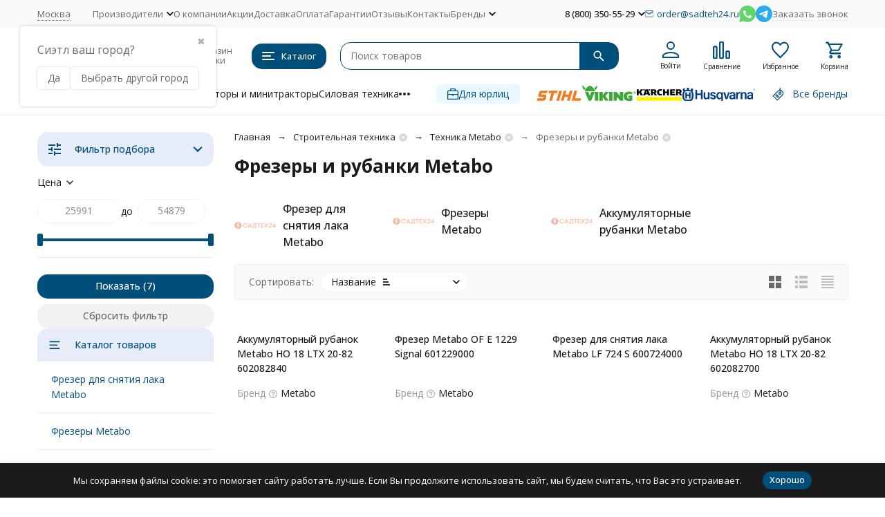

--- FILE ---
content_type: text/html; charset=utf-8
request_url: https://sadteh24.ru/category/frezery-i-rubanki-metabo/
body_size: 43708
content:
<!DOCTYPE html><html lang="ru"><head><meta http-equiv="Content-Type" content="text/html; charset=utf-8" /><meta name="viewport" content="width=device-width, initial-scale=1, maximum-scale=1" /><meta http-equiv="x-ua-compatible" content="IE=edge" /><meta name="format-detection" content="telephone=no" /><title>Фрезеры и рубанки Metabo купить по цене от 25 991,13 руб. в Москве в интернет магазине Садтех24 </title><meta name="Description" content="⭐⭐⭐⭐⭐ Купить фрезеры и рубанки metabo по АКЦИИ по цене от 25 991,13 руб. ✅ Техника Metabo недорого в интернет магазине Садтех24 с доставкой в Москве и России ☎ +7(495)055-17-24 " /><meta name="Keywords" content="фрезеры и рубанки metabo" /><meta name="theme-color" content="#004f7a"><meta name="msapplication-navbutton-color" content="#004f7a" /><meta property="og:image" content="/wa-data/public/site/logos/sadteh24/logo.svg" /><link rel="canonical" href="https://sadteh24.ru/category/frezery-i-rubanki-metabo/" /><link rel="icon" href="/favicon.ico" type="image/x-icon"><style>:root {--primary-color: #004f7a;--primary-color-hover: rgb(0,96,148);--primary-color-alpha-5: rgba(0, 79, 122, .5);--dark-color: #0e364f;--dark-color-alpha-5: rgba(14, 54, 79, .5);--accent-color: rgb(0,63,97);--accent-color-hover: rgb(0,46,71);--light-color: #e7ecf9;--light-color-hover: rgb(210,220,244);--pale-color: rgba(231, 236, 249, 0.5);--footer-text-color: white;--price-with-compare-color: #ff3131;--container-width: 1485px;--inputs-buttons-border-radius: 15px;--header-bottom-bar-bg-color: #004f7a;--header-bottom-bar-btn-color: rgb(0,63,97);--header-bottom-bar-btn-hover-color: rgb(0,46,71);--header-bottom-bar-text-color: #1B1B1B;--add-to-cart-button-color: #449d44;--add-to-cart-button-color-hover: rgb(60,139,60);--add-to-cart-button-text-color: #ffffff;--add-to-cart-button-text-hover-color: #ffffff;--badge-bestseller-color: #9b51e0;--badge-bestseller-text-color: #ffffff;--badge-new-color: #27ae60;--badge-new-text-color: #ffffff;--badge-discount-color: #ff3131;--badge-discount-text-color: #ffffff;--font-family: 'Open Sans', 'Nunito Sans', sans-serif;--counter-padding: 2px 2px 1px;--home-slider-height: 360px;--home-slider-height-adaptive-ratio: 0.1875;--home-slider-height-s-adaptive-ratio: 0.37344398340249;@media (min-width: 1200px) {--home-slider-height-s-adaptive-ratio: 0.32432432432432;}--home-slider-height-adaptive: 215px;}@media (max-width: 1023px) {body:not(.page__d) .r-hidden-md {display: none !important;}}@media (max-width: 1502px) {:root {--container-width: calc(100vw - 17px);}}</style><link href="https://fonts.googleapis.com/css2?family=Nunito+Sans:ital,wght@0,300;0,400;0,500;0,700;1,300;1,400;1,500;1,700&family=Open+Sans:ital,wght@0,300;0,400;0,500;0,700;1,300;1,400;1,500;1,700&amp;display=swap&amp;subset=cyrilic,latin-ext" rel="stylesheet" /><link href="/wa-data/public/shop/themes/megashop3/css/megashop.vendors.min.css?v=1.3.1.68" rel="stylesheet" /><link href="/wa-data/public/shop/themes/megashop3/css/megashop.min.css?v=1.3.1.68" rel="stylesheet" /><link href="/wa-data/public/shop/themes/megashop3/css/megashop.shop.min.css?v=1.3.1.68" rel="stylesheet" /><link href="/wa-data/public/shop/themes/megashop3/user.css?v=1.3.1.68" rel="stylesheet" /><link href="https://sadteh24.ru/wa-apps/shop/plugins/brand/css/frontend_nav.css" rel="stylesheet">
<link href="/wa-apps/shop/plugins/productsets/css/frontend.min.css?2.6.0" rel="stylesheet">
<link href="https://sadteh24.ru/wa-data/public/shop/plugins/bdg/_/css/shopBdgPlugin.css" rel="stylesheet">
<link href="/wa-data/public/shop/plugins/addgifts/css/all_1b0d3c37764eead0e5872540d8e54d03.css" rel="stylesheet">
<link href="https://sadteh24.ru/wa-apps/shop/plugins/brand/css/grouped_brands.css" rel="stylesheet">
<link href="/wa-apps/shop/plugins/bestprice/css/frontend.css?v=1.3" rel="stylesheet">
<script src="/wa-data/public/shop/themes/megashop3/js/megashop.head.min.js?v=1.3.1.68"   ></script><script src="/wa-data/public/shop/themes/megashop3/js/megashop.vendors.min.js?v=1.3.1.68" defer  fetchpriority="high"></script><script src="/wa-data/public/shop/themes/megashop3/js/megashop.min.js?v=1.3.1.68" defer  fetchpriority="high"></script><script src="/wa-data/public/shop/themes/megashop3/js/megashop.shop.min.js?v=1.3.1.68" defer  fetchpriority="high"></script><script src="/wa-data/public/shop/themes/megashop3/user.js?v=1.3.1.68" defer  fetchpriority="high"></script><script src="/wa-apps/shop/plugins/productsets/js/frontend.min.js?2.6.0"></script>
<script src="/wa-apps/shop/plugins/bdg/js/jquery.colorhelpers.js?11.0.0"></script>
<script src="https://sadteh24.ru/wa-data/public/shop/plugins/bdg/_/js/shopBdgPlugin.js"></script>
<script src="/wa-data/public/shop/plugins/addgifts/js/2320961fe96a75666f15e3a857234984.js"></script>
<script src="/wa-apps/shop/plugins/bestprice/js/jquery.inputmask.bundle.min.js?v=1.3"></script>
<script src="/wa-apps/shop/plugins/bestprice/js/phone.min.js?v=1.3"></script>
<script src="/wa-apps/shop/plugins/bestprice/js/frontend.js?v=1.3"></script>
<meta property="og:type" content="article">
<meta property="og:url" content="https://sadteh24.ru/category/frezery-i-rubanki-metabo/">
<meta property="og:title" content="Фрезеры и рубанки Metabo купить по цене от 25 991,13 руб. в Москве в интернет магазине Садтех24 ">
<meta property="og:description" content="⭐⭐⭐⭐⭐ Купить фрезеры и рубанки metabo по АКЦИИ по цене от 25 991,13 руб. ✅ Техника Metabo недорого в интернет магазине Садтех24 с доставкой в Москве и России ☎ +7(495)055-17-24 ">
<meta name="yandex-verification" content="6aed5a563497a6da" />
<meta name="yandex-verification" content="4822d01ef67135fa" />
<meta name="google-site-verification" content="FEqhi2QVb6YXP4hb_8gmwx7jIDX-4GhgFTPWITllIPw" />
<!-- Yandex.Metrika counter -->
<script type="text/javascript" >
   (function(m,e,t,r,i,k,a){m[i]=m[i]||function(){(m[i].a=m[i].a||[]).push(arguments)};
   m[i].l=1*new Date();
   for (var j = 0; j < document.scripts.length; j++) {if (document.scripts[j].src === r) { return; }}
   k=e.createElement(t),a=e.getElementsByTagName(t)[0],k.async=1,k.src=r,a.parentNode.insertBefore(k,a)})
   (window, document, "script", "https://mc.yandex.ru/metrika/tag.js", "ym");

   ym(17908240, "init", {
        clickmap:true,
        trackLinks:true,
        accurateTrackBounce:true,
        ecommerce:"dataLayer"
   });
</script>
<noscript><div><img src="https://mc.yandex.ru/watch/17908240" style="position:absolute; left:-9999px;" alt="" /></div></noscript>
<!-- /Yandex.Metrika counter -->
<!-- Global site tag (gtag.js) - Google Analytics -->
<script async src="https://www.googletagmanager.com/gtag/js?id=UA-31613637-1"></script>
<script>
  window.dataLayer = window.dataLayer || [];
  function gtag(){dataLayer.push(arguments);}
  gtag('js', new Date());
gtag('config', 'UA-31613637-1');
</script>

<!-- Google Tag Manager -->
<script>(function(w,d,s,l,i){w[l]=w[l]||[];w[l].push({'gtm.start':
new Date().getTime(),event:'gtm.js'});var f=d.getElementsByTagName(s)[0],
j=d.createElement(s),dl=l!='dataLayer'?'&l='+l:'';j.async=true;j.src=
'https://www.googletagmanager.com/gtm.js?id='+i+dl;f.parentNode.insertBefore(j,f);
})(window,document,'script','dataLayer','GTM-MCXPLG');</script>
<!-- End Google Tag Manager -->

<meta name="wa-expert-hash" content="989aeda318606d279343035b339621134b2a2d" /><!-- plugin hook: 'frontend_head' --><!-- frontend_head.ordercall-plugin -->    <link rel="stylesheet" href="/wa-apps/shop/plugins/ordercall/css/fonts.css?v=1.20.0" />
<link rel="stylesheet" href="/wa-apps/shop/plugins/ordercall/css/frontend.css?v=1.20.0" />
<script src="/wa-apps/shop/plugins/ordercall/assets/frontend.bundle.js?v=1.20.0" defer></script>
<script>
	window.shopOrdercallActionUrl = "https:\/\/sadteh24.ru\/ordercall-new-order\/";
	window.shopOrdercallConfig = {"plugin_enable":"1","yandex":[],"google":[],"form_tag_class":".call-back-button, #call-back-button","form_title":"\u0417\u0430\u043a\u0430\u0437\u0430\u0442\u044c \u043e\u0431\u0440\u0430\u0442\u043d\u044b\u0439 \u0437\u0432\u043e\u043d\u043e\u043a","form_text":"","form_fields":[{"active":1,"type":"text_name","title":"\u0418\u043c\u044f","required":1,"is_unique":1},{"active":1,"type":"tel","title":"\u0422\u0435\u043b\u0435\u0444\u043e\u043d","mask":"+7 (###)###-##-##","required":1,"is_unique":1},{"title":"\u0412\u0440\u0435\u043c\u044f \u0434\u043b\u044f \u0437\u0432\u043e\u043d\u043a\u0430","type":"time","before":"09:00","after":"18:00","is_unique":1},{"active":1,"type":"comment","title":"\u041a\u043e\u043c\u043c\u0435\u043d\u0442\u0430\u0440\u0438\u0439","required":1,"is_unique":1},{"title":"Checkbox","type":"checkbox","text":"\u0421\u043e\u0433\u043b\u0430\u0441\u0435\u043d \u043d\u0430 \u043e\u0431\u0440\u0430\u0431\u043e\u0442\u043a\u0443 <a href=\"https:\/\/sadteh24.ru\/politika-konfiditsialnosti\/\" target=\"_blank\">\u043f\u0435\u0440\u0441\u043e\u043d\u0430\u043b\u044c\u043d\u044b\u0445 \u0434\u0430\u043d\u043d\u044b\u0445<\/a>","required":1,"is_unique":0,"is_checked":true,"unique_id":"83f0-4e53-4e7f-9622-975d-cd2e"}],"form_topics":[],"form_button":"\u041e\u0442\u043f\u0440\u0430\u0432\u0438\u0442\u044c","form_color_button":"#449d44","form_color_button_opacity":"1","form_color_text":"#ffffff","form_color_text_opacity":"1","form_text_success":"<p>\u0421\u043f\u0430\u0441\u0438\u0431\u043e, \u0437\u0430 \u043e\u0431\u0440\u0430\u0449\u0435\u043d\u0438\u0435 \u0432 \u043d\u0430\u0448\u0443 \u043a\u043e\u043c\u043f\u0430\u043d\u0438\u044e.<\/p><p>\u0412 \u0431\u043b\u0438\u0436\u0430\u0439\u0448\u0435\u0435 \u0432\u0440\u0435\u043c\u044f \u043c\u044b \u043e\u0431\u044f\u0437\u0430\u0442\u0435\u043b\u044c\u043d\u043e \u0441\u0432\u044f\u0436\u0435\u043c\u0441\u044f \u0441 \u0412\u0430\u043c\u0438!<\/p>","photo":"","smart_button_mobile_is_enabled":"1","bot_fields":[{"type":"tel","name":"tel","value":"","label":"\u041d\u0435 \u0437\u0430\u043f\u043e\u043b\u043d\u044f\u0442\u044c"},{"type":"text","name":"name","value":"Ordercall","label":"\u041d\u0435 \u0437\u0430\u043f\u043e\u043b\u043d\u044f\u0442\u044c"},{"type":"email","name":"email","value":"","label":"\u041d\u0435 \u0437\u0430\u043f\u043e\u043b\u043d\u044f\u0442\u044c"},{"type":"text","name":"comment","value":"3bae334fa9c026ea7272d3613957cca4","label":"\u041d\u0435 \u0437\u0430\u043f\u043e\u043b\u043d\u044f\u0442\u044c"}],"form_html":"<style>.oc-modal.success .oc-form__result {background: #8cc152;opacity: 1;color: #ffffff;}.oc-modal.success .oc-form__result a {color: #ffffff;}.oc-modal.error .oc-form__result {background: #ed5454;opacity: 1;color: #ffffff;}.oc-modal.success .oc-btn-close{border-color: #ffffff;}.oc-modal.success .oc-modal__close {color: #ffffff;}.oc-modal.error .oc-btn-close{border-color: #ffffff;}.oc-modal.error .oc-btn-close{color: #ffffff;}.jq-checkbox.checked .jq-checkbox__div {background: #449d44;}<\/style><form class=\"oc-light-form\" id=\"oc\" action=\"https:\/\/sadteh24.ru\/ordercall-new-order\/\" method=\"post\"><svg width=\"0\" height=\"0\"><defs><path id=\"oc-light-form-checkbox-arrow\"d=\"M 4.5 8.41L 0 3.91L 1.41 2.5L 4.5 5.58L 10.09 0L 11.5 1.41L 4.5 8.41Z\" \/><\/defs><\/svg><div class=\"oc-light-form__result\"><span class=\"oc-light-form__close-button\"><\/span><div class=\"oc-light-form__result-header\"><\/div><div class=\"oc-light-form__result-content\"><\/div><span class=\"oc-btn oc-btn-close\">\u0417\u0430\u043a\u0440\u044b\u0442\u044c<\/span><\/div><div class=\"oc-light-form__content\"><span class=\"oc-light-form__close-button\"><\/span><div class=\"oc-light-form__header\">\u0417\u0430\u043a\u0430\u0437\u0430\u0442\u044c \u043e\u0431\u0440\u0430\u0442\u043d\u044b\u0439 \u0437\u0432\u043e\u043d\u043e\u043a<\/div><div class=\"oc-form__field oc-form__field-check\"><input type=\"tel\" class=\"oc-form__control\" name=\"oc_check[tel]\" value=\"\" title=\"\"><label>\u041d\u0435 \u0437\u0430\u043f\u043e\u043b\u043d\u044f\u0442\u044c<\/label><\/div><div class=\"oc-form__field oc-form__field-check\"><input type=\"text\" class=\"oc-form__control\" name=\"oc_check[name]\" value=\"Ordercall\" title=\"\"><label>\u041d\u0435 \u0437\u0430\u043f\u043e\u043b\u043d\u044f\u0442\u044c<\/label><\/div><div class=\"oc-form__field oc-form__field-check\"><input type=\"email\" class=\"oc-form__control\" name=\"oc_check[email]\" value=\"\" title=\"\"><label>\u041d\u0435 \u0437\u0430\u043f\u043e\u043b\u043d\u044f\u0442\u044c<\/label><\/div><div class=\"oc-form__field oc-form__field-check\"><input type=\"text\" class=\"oc-form__control\" name=\"oc_check[comment]\" value=\"3bae334fa9c026ea7272d3613957cca4\" title=\"\"><label>\u041d\u0435 \u0437\u0430\u043f\u043e\u043b\u043d\u044f\u0442\u044c<\/label><\/div><div class=\"oc-light-form__field oc-light-form-field oc-light-form-field_required\"><div class=\"oc-light-form-field__label\">\u0418\u043c\u044f<\/div><div class=\"oc-light-form-field__box\"><input class=\"oc-light-form-input-text oc-light-form-field__input ordercall-insert-name\" type=\"text\" name=\"oc[text_name]\" title=\"\" value=\"\" required=\"required\"><div class=\"oc-light-form-field__error\">\u041e\u0431\u044f\u0437\u0430\u0442\u0435\u043b\u044c\u043d\u043e \u0434\u043b\u044f \u0437\u0430\u043f\u043e\u043b\u043d\u0435\u043d\u0438\u044f<\/div><\/div><\/div><div class=\"oc-light-form__field oc-light-form-field oc-light-form-field_required\"><div class=\"oc-light-form-field__label\">\u0422\u0435\u043b\u0435\u0444\u043e\u043d<\/div><div class=\"oc-light-form-field__box\"><input class=\"oc-light-form-input-text oc-light-form-input-text_fill oc-light-form-field__input ordercall-insert-phone\" type=\"tel\" name=\"oc[tel]\" title=\"\" value=\"\" required=\"required\"><div class=\"oc-light-form-field__error\">\u041e\u0431\u044f\u0437\u0430\u0442\u0435\u043b\u044c\u043d\u043e \u0434\u043b\u044f \u0437\u0430\u043f\u043e\u043b\u043d\u0435\u043d\u0438\u044f<\/div><\/div><\/div><div class=\"oc-light-form__field oc-light-form-field \"><div class=\"oc-light-form-field__label\">\u0412\u0440\u0435\u043c\u044f \u0434\u043b\u044f \u0437\u0432\u043e\u043d\u043a\u0430<\/div><div class=\"oc-light-form-field__box\"><style>.oc-modal .range .ui-slider-range:after {background: #449d44;}.oc-modal .range .ui-slider-handle {background: #449d44;}<\/style><input type=\"hidden\" name=\"oc[time_before]\" title=\"\" value=\"09:00\"><input type=\"hidden\" name=\"oc[time_after]\" title=\"\" value=\"18:00\"><div class=\"range\"><div class=\"range-time-wrapper\"><div class=\"range-time-wrapper__inner\"><div class=\"range-slider\" data-min=\"540\" data-max=\"1080\" data-step=\"30\"><\/div><\/div><\/div><span id=\"range-time\" class=\"range-time\"><\/span><div class=\"oc-light-form-time-scale\"><span class=\"oc-light-form-time-scale__item\"><span class=\"oc-light-form-time-scale__item-inner\">9<\/span><\/span><span class=\"oc-light-form-time-scale__item\"><span class=\"oc-light-form-time-scale__item-inner\">10<\/span><\/span><span class=\"oc-light-form-time-scale__item\"><span class=\"oc-light-form-time-scale__item-inner\">11<\/span><\/span><span class=\"oc-light-form-time-scale__item\"><span class=\"oc-light-form-time-scale__item-inner\">12<\/span><\/span><span class=\"oc-light-form-time-scale__item\"><span class=\"oc-light-form-time-scale__item-inner\">13<\/span><\/span><span class=\"oc-light-form-time-scale__item\"><span class=\"oc-light-form-time-scale__item-inner\">14<\/span><\/span><span class=\"oc-light-form-time-scale__item\"><span class=\"oc-light-form-time-scale__item-inner\">15<\/span><\/span><span class=\"oc-light-form-time-scale__item\"><span class=\"oc-light-form-time-scale__item-inner\">16<\/span><\/span><span class=\"oc-light-form-time-scale__item\"><span class=\"oc-light-form-time-scale__item-inner\">17<\/span><\/span><span class=\"oc-light-form-time-scale__item\"><span class=\"oc-light-form-time-scale__item-inner\">18<\/span><\/span><\/div><style type=\"text\/css\">.oc-light-form-time-scale {width: 111.11111111111%;}.oc-light-form-time-scale__item {width: 10%;}<\/style><\/div><\/div><\/div><div class=\"oc-light-form__field oc-light-form-field oc-light-form-field_required\"><div class=\"oc-light-form-field__label\">\u041a\u043e\u043c\u043c\u0435\u043d\u0442\u0430\u0440\u0438\u0439<\/div><div class=\"oc-light-form-field__box\"><textarea class=\"oc-light-form-textarea oc-light-form-field__input\" name=\"oc[comment]\" required=\"required\"><\/textarea><div class=\"oc-light-form-field__error\">\u041e\u0431\u044f\u0437\u0430\u0442\u0435\u043b\u044c\u043d\u043e \u0434\u043b\u044f \u0437\u0430\u043f\u043e\u043b\u043d\u0435\u043d\u0438\u044f<\/div><\/div><\/div><div class=\"oc-light-form__field oc-light-form-field oc-light-form-field_required\"><label class=\"oc-light-form-checkbox-box\"><span class=\"oc-light-form-checkbox-box__checkbox\"><input class=\"oc-light-form-checkbox oc-light-form-field__input\" name=\"83f0-4e53-4e7f-9622-975d-cd2e\" type=\"checkbox\" checked=\"checked\" required=\"required\" \/><\/span><span class=\"oc-light-form-checkbox-box__label\">\u0421\u043e\u0433\u043b\u0430\u0441\u0435\u043d \u043d\u0430 \u043e\u0431\u0440\u0430\u0431\u043e\u0442\u043a\u0443 <a href=\"https:\/\/sadteh24.ru\/politika-konfiditsialnosti\/\" target=\"_blank\">\u043f\u0435\u0440\u0441\u043e\u043d\u0430\u043b\u044c\u043d\u044b\u0445 \u0434\u0430\u043d\u043d\u044b\u0445<\/a><\/span><\/label><\/div><button class=\"oc-light-form-button oc-light-form__submit-button\">\u041e\u0442\u043f\u0440\u0430\u0432\u0438\u0442\u044c<\/button><\/div><style>.oc-light-form-button {background: #449d44;color: #ffffff;}.oc-light-form-button:hover {background: #2b842b;}.oc-light-form-input-text:focus,input[type=\"text\"].oc-light-form-input-text:focus,.oc-light-form__captcha .wa-captcha-input:focus,.oc-light-form-select.jq-selectbox .jq-selectbox__search input:focus,.oc-light-form-textarea:focus {border-color: #449d44;}.oc-light-form-select.jq-selectbox .jq-selectbox__dropdown ul li.sel {color: #449d44;}.oc-light-form-select.jq-selectbox.focused .jq-selectbox__select {border-color: #449d44;}.oc-light-form-checkbox.jq-checkbox.checked {border-color: #449d44;}.oc-light-form-checkbox__icon-vector {fill: #449d44 !important;}.oc-light-form_error .oc-light-form__result {background: #ed5454;opacity: 1;color: #ffffff;}.oc-light-form__not-valid-captcha {color: #ed5454;margin-top: 24px;}.oc-light-form_success .oc-light-form__result {background: #8cc152;opacity: 1;color: #ffffff;}.oc-light-form_success .oc-btn-close{border-color: #ffffff;}.oc-light-form__result .oc-light-form__close-button {color: #ffffff;}.oc-light-form_error .oc-btn-close{border-color: #ffffff;}.oc-light-form_error .oc-btn-close{color: #ffffff;}.oc-light-form .ui-slider-range {background: #449d44;}.oc-light-form .ui-slider-handle {border-color: #449d44;}.oc-light-form .ui-slider-handle::before {border-color: #449d44;}<\/style><\/form>","button_html":"","button_bot_hash":"87b09ff1cdcce7f56fdd09a621f34a9f"};
	window.wa_ordercall_userdata = {"wa_captcha":"<div class=\"wa-captcha\">\n    <p>\n        <img class=\"wa-captcha-img\" src=\"\/shop\/captcha.php?rid=176922500569743b2d73c75\" alt=\"CAPTCHA\" title=\"\u041e\u0431\u043d\u043e\u0432\u0438\u0442\u044c \u043a\u0430\u043f\u0447\u0443 (CAPTCHA)\">\n        <strong>&rarr;<\/strong>\n        <input type=\"text\" name=\"captcha\" class=\"wa-captcha-input\" autocomplete=\"off\">\n    <\/p>\n    <p>\n        <a href=\"#\" class=\"wa-captcha-refresh\">\u041e\u0431\u043d\u043e\u0432\u0438\u0442\u044c \u043a\u0430\u043f\u0447\u0443 (CAPTCHA)<\/a>\n    <\/p>\n    <script>\n        $(function () {\n            $('div.wa-captcha .wa-captcha-img').on('load', function () {\n                $(window).trigger('wa_captcha_loaded');\n            });\n\n            $('div.wa-captcha .wa-captcha-refresh, div.wa-captcha .wa-captcha-img').click(function () {\n                var $wrapper = $(this).parents('div.wa-captcha'),\n                    $input = $wrapper.find('.wa-captcha-input'),\n                    $img = $wrapper.find('.wa-captcha-img'),\n                    src = $img.attr('src');\n\n                if ($img.length) {\n                    $img.attr('src', src.replace(\/\\?.*$\/, '?rid=' + Math.random()));\n                    $img.one('load', function () {\n                        $(window).trigger('wa_captcha_loaded');\n                        $input.val('').focus();\n                    });\n                }\n\n                return false;\n            });\n        });\n    <\/script>\n<\/div>\n","wa_user_name":false,"wa_user_phone":"","wa_user_email":""};

	(function ($) {
		$(document.head).append(null);
	})(jQuery);
</script><!-- frontend_head.buy1click2-plugin -->    <link rel="stylesheet" href="/wa-apps/shop/plugins/buy1click2/assets/frontend.bundle.css?v=1.1.0" />
        <link rel="stylesheet" href="/wa-apps/shop/plugins/buy1click2/css/buy1click2.css?v=1.1.0" />
    <link rel="stylesheet" href="/wa-apps/shop/plugins/buy1click2/css/style__.css?v=1.1.0.1762343428" />
    <script>
        window.shop_buy1click2_config = {"wa_url":"\/","form_url":"\/buy1click2\/form\/","update_form_url":"\/buy1click2\/update_state\/","send_form_url":"\/buy1click2\/send_form\/","ping_form_url":"\/buy1click2\/ping_form\/","close_form_url":"\/buy1click2\/close\/","send_channel_address_url":"\/buy1click2\/request_channel_code\/","send_channel_code_url":"\/buy1click2\/validate_channel_code\/","is_increase_plugin_enabled":false};
        window.shop_buy1click2_dadata = {"api_key":"5c4a930178aaff0fa269ff8fa70d9482649b9acb","use_address_city_hints":true,"address_street_field_id":"address_street","postal_code_field_id":"","use_company_hints":false,"company_inn_field_id":"","company_name_field_id":"","company_legal_address_field_id":"","company_kpp_field_id":"","company_ogrn_field_id":""};
    </script>
    <script src="/wa-apps/shop/plugins/buy1click2/assets/frontend.bundle.js?v=1.1.0" defer></script>
    <script src="/wa-apps/shop/plugins/buy1click2/js/buy1click2.js?v=1.1.0" defer></script>
                    <script src="/wa-apps/shop/plugins/buy1click2/js/jquery.suggestions.min.js" defer></script>
    <!-- frontend_head.searchpro-plugin -->                        <link rel="stylesheet" href="https://sadteh24.ru/wa-data/public/shop/themes/megashop3/searchpro_plugin_field.css?v1.17.1" />
                                    <script src="/wa-apps/shop/plugins/searchpro/assets/frontend.field.js?v1.17.1" defer></script>
            <!-- frontend_head.seofilter-plugin --><style>
	.filter-link:link,
	.filter-link:visited,
	.filter-link:hover,
	.filter-link:active,

	.seofilter-link:link,
	.seofilter-link:visited,
	.seofilter-link:hover,
	.seofilter-link:active{
		color: inherit !important;
		font: inherit !important;
		text-decoration: inherit !important;
		cursor: inherit !important;
		border-bottom: inherit !important;
	}
</style>
<script defer src="/wa-apps/shop/plugins/seofilter/assets/frontend.js?v=2.44.1"></script>

<script>
	(function () {
		var onReady = function (callback) {
			if (document.readyState!='loading') {
				callback();
			}
			else if (document.addEventListener) {
				document.addEventListener('DOMContentLoaded', callback);
			}
			else {
				document.attachEvent('onreadystatechange', function () {
					if (document.readyState=='complete') {
						callback();
					}
				});
			}
		};

		window.seofilter_init_data = {
			category_url: "\/category\/frezery-i-rubanki-metabo\/",
			filter_url: "",
			current_filter_params: [],
			keep_page_number_param: false,
			block_empty_feature_values: false,

			price_min: 25991,
			price_max: 54879,

			excluded_get_params: [],

			yandex_counter_code: "17908240",

			feature_value_ids: false,
			stop_propagation_in_frontend_script: true
		};

		onReady(function() {
			window.seofilterInit($, window.seofilter_init_data);
		});
	})();
</script>
<!-- frontend_head.linkcanonical-plugin --><!-- frontend_head.productsets-plugin --><script>(function ($) {$(function ($) {$.productsets.init({PLUGIN_URL: '/wa-apps/shop/plugins/productsets/',urls: {"buy":"\/productsets\/buy\/","load":"\/productsets\/load\/","getProductSkus":"\/productsets\/getProductSkus\/","cartPage":"\/order\/"},currency: {"code":"RUB","sign":"\u0440\u0443\u0431.","sign_html":"<span class=\"ruble\">\u20bd<\/span>","sign_position":1,"sign_delim":" ","decimal_point":",","frac_digits":"2","thousands_sep":" "},attr: {sliderArrow: 'data-productsets-bsa',sliderWrapArrow: 'data-productsets-bsab',skusPopupBundleBlock: 'data-productsets-spbb',skusPopupBundleHeader: 'data-productsets-sphb',skusPopupBundleClose: 'data-productsets-spclb',skusPopupBundleContent: 'data-productsets-spcb',skusPopupUserBundleBlock: 'data-productsets-spbu',skusPopupUserBundleClose: 'data-productsets-spclu',skusPopupUserBundleHeader: 'data-productsets-sphu',skusPopupUserBundleContent: 'data-productsets-spcu',successPopupBundleBlock: 'data-productsets-sucpbb',successPopupContentBundle: 'data-productsets-sucpcb',successPopupTickBundle: 'data-productsets-sucptb',successPopupLinkBundle: 'data-productsets-sucplb',successPopupButtonBundle: 'data-productsets-sucpbutb',successPopupCloseBundle: 'data-productsets-sucpclb',successPopupCloseUserBundle: 'data-productsets-sucpclu',successPopupButtonUserBundle: 'data-productsets-sucpbutu',successPopupLinkUserBundle: 'data-productsets-sucplu',successPopupTickUserBundle: 'data-productsets-sucptu',successPopupContentUserBundle: 'data-productsets-sucpcu',successPopupUserBundleBlock: 'data-productsets-sucpbu'},localeStrings: {"":"project-id-version: shop/plugins/productsets\npot-creation-date: 2020-01-28T19:00:32.705Z\nlast-translator: shop/plugins/productsets\nlanguage-team: shop/plugins/productsets\nmime-version: 1.0\ncontent-type: text/plain; charset=utf-8\ncontent-transfer-encoding: 8bit\nplural-forms: nplurals=3; plural=((((n%10)==1)&&((n%100)!=11))?(0):(((((n%10)>=2)&&((n%10)<=4))&&(((n%100)<10)||((n%100)>=20)))?(1):2));\n","The set is empty":"Набор пустой","Something wrong!":"Что-то пошло не так!","Products has been successfully added to the cart":"Товары были успешно добавлены в корзину","Continue shopping":"Продолжить покупки","Proceed to checkout":"Оформить заказ","Select product sku":"Выбрать вариант товара","1 product":["{n} товар","{n} товара","{n} товаров"],"This product is already selected":"Товар уже выбран","Product with the selected option combination is not available for purchase":"Товар с выбранными характеристиками не доступен для заказа","Minimal quantity of products is":"Минимальное количество товаров","Maximal quantity of products is":"Максимальное количество товаров","Select another product":"Выберите другой товар","delete":"удалить"}
,locale: "ru_RU"})});})(jQuery)</script><!-- frontend_head.bdg-plugin --><script type="text/javascript">
$(function(){

$.shopBdgPlugin.init({
	// расстояние от ярлыка к ярлыку по вертикали в px
	interval: 35,
	// уровень прозрачности от 0 до 1
	transparency: 0.9
});

})
</script><!-- frontend_head.carts-plugin --><!-- frontend_head.addgifts-plugin --><script>if (typeof shop_addgifts__frontend == 'undefined') {
            document.addEventListener('DOMContentLoaded', function () {
                shop_addgifts__frontend.base_url = '/';
            })
        } else {
            shop_addgifts__frontend.base_url = '/';
        } 
        </script><!-- frontend_head.robots-plugin -->    <meta name="robots" content="index, follow"/>
<!-- frontend_head.productgroup-plugin --><style>
    .product-groups {
	position: relative;
	margin-top: 15px;
}

.product-group {
	margin-bottom: 10px;
}

.product-group__title {
	font-weight: 700;
	color: #4d4d4d;
	margin-bottom: 10px;
	font-size: 14px;
}

.product-group__items-wrapper {
	overflow: hidden;
	transition: max-height 0.2s ease;
}

.product-group__toggler {
	text-align:right;
}

.product-group__toggler-btn {
	border-bottom: 1px dashed;
	cursor: pointer;
}

.product-group__toggler-btn::before {
	content: 'Показать ещё'
}

.product-group__items-wrapper--show + .product-group__toggler .product-group__toggler-btn::before {
	content: 'Скрыть'
}

.product-group-links,
.product-group-photos,
.product-group-colors {
	display: flex;
	flex-wrap: wrap;
	position: relative;
}

.product-group__item {
	display: flex;
	position: relative;
	justify-content: center;
	align-items: center;
	color: #808080;
	font-size: 15px;
	font-weight: 700;
	line-height: 2;
	text-align: center;
	margin: 0 10px 10px 0;
	transition: background-color .3s ease, box-shadow .3s ease;
	border: 2px solid #e5e5e5;
	border-radius: 5px;
	text-decoration: none;
	overflow: hidden;
}

.product-group__item:hover,
.product-group__item:focus {
	color: #808080;
	background-color: #fafafa;
	border-color: #f2994a;
}

.product-group__item.product-group__item--active {
	color: #f2994a;
	border-color: #f2994a;
}

.product-group__item.product-group-links__item {
	padding: 0 8px;
}

.product-group-photos__image {
	width: 100%;
	border-radius: 3px;
}

.product-group__item.product-group-colors__item {
	font-size: 0;
	width: 34px;
	height: 34px;
	padding: 0;
	border-radius: 50%;
}

.product-group__item.product-group-colors__item:hover,
.product-group__item.product-group-colors__item:focus {
	border-color: #f2994a;
}

.product-group__item--active.product-group-colors__item--active {
	border-color: #f2994a;
}
.product-group__title {
	}


.product-group__item.product-group-links__item {
				}

.product-group__item.product-group-links__item:hover,
.product-group__item.product-group-links__item:focus {
	}

.product-group__item--active.product-group-links__item--active {
	}

.product-group__item.product-group-photos__item {
				}

.product-group__item--active.product-group-photos__item--active {
	}

.product-group-photos__image {
	}

.product-group__item.product-group-colors__item {
			}

.product-group__item.product-group-colors__item:hover {
	}

.product-group__item--active.product-group-colors__item--active {
	}
</style><!-- frontend_head.pricedown-plugin --><script src='/wa-apps/shop/plugins/pricedown/js/main.js'></script>
		<link rel='stylesheet' href='/wa-apps/shop/plugins/pricedown/css/main.css' /><!-- frontend_head.ecommerce-plugin -->    <script src="/wa-content/js/jquery-plugins/jquery.cookie.js" defer></script>
<script src="/wa-apps/shop/plugins/ecommerce/assets/frontend.bundle.js" defer></script>
<script>
	(function () {
		var google_ecommerce_variable = "googleEnhancedEcommerceLayer";
		window[google_ecommerce_variable] = [];

        var init_deferred = window.ecommerce_plugin_init_deferred = window.ecommerce_plugin_init_deferred || jQuery.Deferred();

		var load_deferred = window.ecommerce_plugin_load_deferred = window.ecommerce_plugin_load_deferred || jQuery.Deferred();
		var gtag_loaded =jQuery.Deferred();
		var plugin_instance_init =jQuery.Deferred();

		var is_google_gtag_script_import_enabled = false;

		if (is_google_gtag_script_import_enabled) {
			var url = "https:\/\/www.googletagmanager.com\/gtag\/js?id=&l=googleEnhancedEcommerceLayer";

			var script = document.createElement("script");
			script.type = "text/javascript";
			script.async = true;
			if(script.readyState) {  // only required for IE <9
				script.onreadystatechange = function() {
					if ( script.readyState === "loaded" || script.readyState === "complete" ) {
						script.onreadystatechange = null;
						gtag_loaded.resolve();
					}
				};
			} else {  //Others
				script.onload = function() {
					gtag_loaded.resolve();
				};
			}

			script.src = url;
			document.getElementsByTagName( "head" )[0].appendChild(script);
		} else {
			gtag_loaded.resolve();
		}

		plugin_instance_init.then(function () {
			gtag_loaded.then(function () {
				init_deferred.resolve();
			})
		});

		$(function () {
			load_deferred.then(function() {
				var ecommerce_state = {"cart_items":[],"is_admin_page":false,"currency":"RUB","google_ecommerce_variable":"googleEnhancedEcommerceLayer","cart_add_url":"\/cart\/add\/","cart_save_url":"\/cart\/save\/","cart_delete_url":"\/cart\/delete\/","order_cart_save_url":"\/order\/cart\/save\/","ecommerce_prepare_sku_detail_url":"\/ecommerce_prepare_data\/sku_detail\/","ecommerce_prepare_add_to_cart_url":"\/ecommerce_prepare_data\/add_to_cart\/","ecommerce_prepare_remove_from_cart_url":"\/ecommerce_prepare_data\/remove_from_cart\/","ecommerce_prepare_change_cart_url":"\/ecommerce_prepare_data\/change_cart\/","ecommerce_prepare_products_list":"\/ecommerce_prepare_data\/products_list\/","yandex_purchase_log_url":"\/ecommerce_datalog\/yandex_purchase\/","plugin_config":{"is_plugin_enabled":true,"is_yandex_data_sending_enabled":true,"is_yandex_data_log_enabled":false,"yandex_counter_id":"","yandex_new_order_goal_id":"353833412","is_google_data_sending_enabled":false,"is_google_gtag_script_import_enabled":false,"google_analytics_property_id":"","is_dynamic_adwords_remarketing_enabled":false,"google_adwords_prodid_dimension_index":null,"google_adwords_pagetype_dimension_index":null,"google_adwords_totalvalue_dimension_index":null,"google_adwords_category_dimension_index":null,"is_dynamic_mytarget_remarketing_enabled":false,"is_mytarget_enabled":false,"mytarget_counter_id":"","mytarget_feed_id":"","mytarget_format_id":"MYTARGET_PRODUCT_ID"}};

				window.initEcommercePlugin(ecommerce_state);

				plugin_instance_init.resolve();

                var ecommerce_plugin = window.getEcommercePluginInstance();

                if (ecommerce_plugin._mytarget_ecommerce) {
                    if (window.location.pathname == '/') {
                        ecommerce_plugin._mytarget_ecommerce.setPageType('home');
                        ecommerce_plugin._mytarget_ecommerce.includeMytargetDynamicRemarketing();
                    }
                }
			});
		});
	})();
</script><!-- frontend_head.regions-plugin -->
<script src="/wa-apps/shop/plugins/regions/js/regions.js?v=3.0.7" defer></script>


    <link rel="stylesheet" href="/wa-apps/shop/plugins/regions/css/default.css?v=3.0.7" />
    <script src="/wa-apps/shop/plugins/regions/js/default.js?v=3.0.7" defer></script>

    <link rel="stylesheet" href="https://cdn.jsdelivr.net/npm/suggestions-jquery@22.6.0/dist/css/suggestions.min.css" />
    <script src="https://cdn.jsdelivr.net/npm/suggestions-jquery@22.6.0/dist/js/jquery.suggestions.min.js" defer></script>

<script>
    window.shop_plugins_regions = {"window_html":"<div class=\"shop-regions-window-wrapper\">\n    <div class=\"shop-regions-window-wrapper__window-wrapper\">\n        <div class=\"shop-regions-window-wrapper__window shop-regions-window \">\n            <div class=\"shop-regions-window-wrapper__close-btn shop-regions-window__close-btn\">\u2716<\/div>\n            <div class=\"shop-regions-window__header\">\u0423\u043a\u0430\u0436\u0438\u0442\u0435 \u0441\u0432\u043e\u0439 \u0433\u043e\u0440\u043e\u0434<\/div>\n            <div class=\"shop-regions-window__sub-header\">\u041e\u0442 \u044d\u0442\u043e\u0433\u043e \u0437\u0430\u0432\u0438\u0441\u0438\u0442 \u0441\u0442\u043e\u0438\u043c\u043e\u0441\u0442\u044c \u0434\u043e\u0441\u0442\u0430\u0432\u043a\u0438 \u0438 \u0432\u0430\u0440\u0438\u0430\u043d\u0442\u044b \u043e\u043f\u043b\u0430\u0442\u044b \u0432 \u0432\u0430\u0448 \u0440\u0435\u0433\u0438\u043e\u043d<\/div>\n                            <div class=\"shop-regions-window__search shop-regions-window-search\">\n                    <input type=\"text\" class=\"shop-regions-window-search__input\" placeholder=\"\u041d\u0430\u0447\u043d\u0438\u0442\u0435 \u0432\u0432\u043e\u0434\u0438\u0442\u044c \u043d\u0430\u0437\u0432\u0430\u043d\u0438\u0435 \u0433\u043e\u0440\u043e\u0434\u0430..\" \/>\n                    <span class=\"shop-regions-window-search__clear-btn\">\u2716<\/span>\n                <\/div>\n            \n            \n            \n            \n                            \n                                                <div class=\"shop-regions-window__cities shop-regions-cities-block\">\n            <div class=\"shop-regions-cities-block__header\">\u0412\u0441\u0435 \u0433\u043e\u0440\u043e\u0434\u0430<\/div>\n                \n    <div class=\"shop-regions-cities-block__cities shop-regions-cities \">\n                \n                    <div class=\"shop-regions-cities__column\">\n                                    <div class=\"shop-regions-cities__city-row\">\n                                                <span\n                                class=\"shop-regions-cities__city\"\n                                data-city-id=\"1\"\n                        >\n                            \u0415\u043a\u0430\u0442\u0435\u0440\u0438\u043d\u0431\u0443\u0440\u0433\n                        <\/span>\n                    <\/div>\n                                    <div class=\"shop-regions-cities__city-row\">\n                                                <span\n                                class=\"shop-regions-cities__city\"\n                                data-city-id=\"4\"\n                        >\n                            \u041a\u0430\u0437\u0430\u043d\u044c\n                        <\/span>\n                    <\/div>\n                            <\/div>\n                    <div class=\"shop-regions-cities__column\">\n                                    <div class=\"shop-regions-cities__city-row\">\n                                                <span\n                                class=\"shop-regions-cities__city\"\n                                data-city-id=\"6\"\n                        >\n                            \u041a\u0440\u0430\u0441\u043d\u043e\u0434\u0430\u0440\n                        <\/span>\n                    <\/div>\n                                    <div class=\"shop-regions-cities__city-row\">\n                                                <span\n                                class=\"shop-regions-cities__city\"\n                                data-city-id=\"2\"\n                        >\n                            \u041c\u043e\u0441\u043a\u0432\u0430\n                        <\/span>\n                    <\/div>\n                            <\/div>\n                    <div class=\"shop-regions-cities__column\">\n                                    <div class=\"shop-regions-cities__city-row\">\n                                                <span\n                                class=\"shop-regions-cities__city\"\n                                data-city-id=\"3\"\n                        >\n                            \u041d\u0438\u0436\u043d\u0438\u0439 \u041d\u043e\u0432\u0433\u043e\u0440\u043e\u0434\n                        <\/span>\n                    <\/div>\n                                    <div class=\"shop-regions-cities__city-row\">\n                                                <span\n                                class=\"shop-regions-cities__city\"\n                                data-city-id=\"5\"\n                        >\n                            \u0421\u0430\u043d\u043a\u0442-\u041f\u0435\u0442\u0435\u0440\u0431\u0443\u0440\u0433\n                        <\/span>\n                    <\/div>\n                            <\/div>\n                <div class=\"shop-regions-cities__not-found-text\">\n            \u0413\u043e\u0440\u043e\u0434 \u043d\u0435 \u043d\u0430\u0439\u0434\u0435\u043d\n        <\/div>\n    <\/div>\n\n        <\/div>\n    \n                                    \n    <div class=\"shop-regions-window__all-cities shop-regions-cities \">\n                \n                    <div class=\"shop-regions-cities__column\">\n                                    <div class=\"shop-regions-cities__city-row\">\n                                                <span\n                                class=\"shop-regions-cities__city\"\n                                data-city-id=\"1\"\n                        >\n                            \u0415\u043a\u0430\u0442\u0435\u0440\u0438\u043d\u0431\u0443\u0440\u0433\n                        <\/span>\n                    <\/div>\n                                    <div class=\"shop-regions-cities__city-row\">\n                                                <span\n                                class=\"shop-regions-cities__city\"\n                                data-city-id=\"4\"\n                        >\n                            \u041a\u0430\u0437\u0430\u043d\u044c\n                        <\/span>\n                    <\/div>\n                                    <div class=\"shop-regions-cities__city-row\">\n                                                <span\n                                class=\"shop-regions-cities__city\"\n                                data-city-id=\"6\"\n                        >\n                            \u041a\u0440\u0430\u0441\u043d\u043e\u0434\u0430\u0440\n                        <\/span>\n                    <\/div>\n                                    <div class=\"shop-regions-cities__city-row\">\n                                                <span\n                                class=\"shop-regions-cities__city\"\n                                data-city-id=\"2\"\n                        >\n                            \u041c\u043e\u0441\u043a\u0432\u0430\n                        <\/span>\n                    <\/div>\n                                    <div class=\"shop-regions-cities__city-row\">\n                                                <span\n                                class=\"shop-regions-cities__city\"\n                                data-city-id=\"3\"\n                        >\n                            \u041d\u0438\u0436\u043d\u0438\u0439 \u041d\u043e\u0432\u0433\u043e\u0440\u043e\u0434\n                        <\/span>\n                    <\/div>\n                                    <div class=\"shop-regions-cities__city-row\">\n                                                <span\n                                class=\"shop-regions-cities__city\"\n                                data-city-id=\"5\"\n                        >\n                            \u0421\u0430\u043d\u043a\u0442-\u041f\u0435\u0442\u0435\u0440\u0431\u0443\u0440\u0433\n                        <\/span>\n                    <\/div>\n                            <\/div>\n                <div class=\"shop-regions-cities__not-found-text\">\n            \u0413\u043e\u0440\u043e\u0434 \u043d\u0435 \u043d\u0430\u0439\u0434\u0435\u043d\n        <\/div>\n    <\/div>\n\n                    <\/div>\n    <\/div>\n<\/div>","settings":{"dadata_token":"5c4a930178aaff0fa269ff8fa70d9482649b9acb","switch_to_unregistered_city_enabled":true}};
</script><!-- frontend_head.estdelivery-plugin --><script>
    window.shop_estdelivery_plugin = {
        url: "\/estdelivery\/",
        debug: false,
        default_error_html: {"1":"\u0414\u043e\u0441\u0442\u0430\u0432\u043a\u0430 \u043f\u043e \u0432\u0441\u0435\u0439 \u0420\u043e\u0441\u0441\u0438\u0438, \u0411\u0435\u043b\u0430\u0440\u0443\u0441\u044c \u0438 \u041a\u0430\u0437\u0430\u0445\u0441\u0442\u0430\u043d"}
    };
</script>
    <link rel="stylesheet" href="/wa-apps/shop/plugins/estdelivery/css/estdelivery.default.min.css?v=1.0.0">
<script src="/wa-apps/shop/plugins/estdelivery/js/estdelivery.min.js?v=1.0.0" defer></script>
            <link rel="stylesheet" href="/wa-apps/shop/plugins/estdelivery/vendors/tippyjs/light-border.css" />
        <script src="/wa-apps/shop/plugins/estdelivery/vendors/tippyjs/popper.min.js" defer></script>
        <script src="/wa-apps/shop/plugins/estdelivery/vendors/tippyjs/tippy-bundle.umd.min.js" defer></script>
        <script src="/wa-apps/shop/plugins/estdelivery/js/estdelivery.default.min.js?v=1.0.0" defer></script></head><body class="page page_buy1click2 page_ordercall page_regions page_searchpro page_dp page_featurestips page_productbrands page_productgroup page_bestprice page_pricedown page_pnotice page_que page_fiwex page_listfeatures"><div class="microdata"><div itemscope itemtype="http://schema.org/WebSite"><link itemprop="url" href="https://sadteh24.ru" /><form itemprop="potentialAction" itemscope itemtype="http://schema.org/SearchAction"><meta itemprop="target" content="https://sadteh24.ru/search/?query={query}" /><input itemprop="query-input" type="text" name="query" /><input type="submit" /></form></div></div><div class="microdata"><div itemscope itemtype="http://schema.org/Organization"><link itemprop="url" href="https://sadteh24.ru" /><meta itemprop="name" content="Садтех24" /><meta itemprop="address" content="г. Москва, ТК Конструктор, 25 км МКАД (внешняя сторона) вл.1 павильон 3-2.1" /><meta itemprop="telephone" content="8 (800) 350-55-29" /><div itemprop="logo" itemscope itemtype="http://schema.org/ImageObject"><link itemprop="image" href="/wa-data/public/shop/themes/megashop3/img/logo.svg?v1758268637" /><link itemprop="contentUrl" href="/wa-data/public/shop/themes/megashop3/img/logo.svg?v1758268637" /></div></div></div><div class="index"><div class="header-overlay"></div><div class="index__wrapper"><header class="index__header"><div class="header header_with-border r-hidden-md"><div class="header__top-bar"><div class="header-top-bar"><div class="container"><div class="header-top-bar__container"><!-- plugin hook: 'frontend_header' --><div class="header-top-bar__container-region"><div class="shop-regions-btn-wrapper">
    
    <span class="shop-regions-open-window-btn shop-regions-action-link">Москва</span>

                    
                    <div
                    class="shop-regions-confirm-window"
                    data-country-iso3="usa"
                    data-region-code="WA"
                    data-city="Сиэтл"
                    data-same=""
            >
                <div class="shop-regions-confirm-window__close-btn">✖</div>
                <div class="shop-regions-confirm-window__text">
                    Сиэтл ваш город?                </div>
                <div class="shop-regions-confirm-window__btns-wrapper">
                    <div class="shop-regions-confirm-window__btn shop-regions-confirm-window__confirm-btn">
                        Да
                    </div>
                    <div class="shop-regions-confirm-window__btn shop-regions-confirm-window__choose-another-btn">
                        Выбрать другой город
                    </div>
                </div>
            </div>
            </div></div><nav class="header-top-bar__container-nav"><ul class="header-top-bar-links"><li class="header-top-bar-links__item" data-key="0"><div class="dropdown"><div class="link-box link-box_style_alt-gray"><span class="icon-box icon-box_size_s"><span class="icon-box__content"><span class="link-box__link">Производители</span></span><span class="icon-box__icon"><svg class="svg-icon link-box__icon dropdown__icon"width="10" height="6"  ><use xlink:href="/wa-data/public/shop/themes/megashop3/svg/icon.sprite.svg?v=1.3.1.68#arrow-bottom"></use></svg></span></span></div><div class="dropdown__dropdown"><ul class="dropdown-links"><li class="dropdown-links__item"><a class="link link_style_alt-gray dropdown-links__link" href="/stihl" target="_self">Магазин STIHL</a></li><li class="dropdown-links__item"><a class="link link_style_alt-gray dropdown-links__link" href="/husqvarna" target="_self">Магазин Husqvarna</a></li><li class="dropdown-links__item"><a class="link link_style_alt-gray dropdown-links__link" href="/viking" target="_self">Магазин VIKING</a></li><li class="dropdown-links__item"><a class="link link_style_alt-gray dropdown-links__link" href="/karcher" target="_self">Магазин KARCHER</a></li></ul></div></div></li><li class="header-top-bar-links__item" data-key="1"><a class="link link_style_alt-gray" href="/o-kompanii/" target="_self">О компании</a></li><li class="header-top-bar-links__item" data-key="2"><a class="link link_style_alt-gray" href="/aktsii/" target="_self">Акции</a></li><li class="header-top-bar-links__item" data-key="3"><a class="link link_style_alt-gray" href="/dostavka/" target="_self">Доставка</a></li><li class="header-top-bar-links__item" data-key="4"><a class="link link_style_alt-gray" href="/oplata/" target="_self">Оплата</a></li><li class="header-top-bar-links__item" data-key="5"><a class="link link_style_alt-gray" href="/garantii/" target="_self">Гарантии</a></li><li class="header-top-bar-links__item" data-key="6"><a class="link link_style_alt-gray" href="/reviews/" target="_self">Отзывы</a></li><li class="header-top-bar-links__item" data-key="7"><a class="link link_style_alt-gray" href="/contacts/" target="_self">Контакты</a></li><li class="header-top-bar-links__item" style="display: none;"><div class="dropdown"><span class="pseudo-link-box pseudo-link-box_style_alt-gray  pseudo-link-box_link"><span class="icon-box icon-box_size_s"><span class="icon-box__content"><span class="pseudo-link-box__link">Ещё</span></span><span class="icon-box__icon"><svg class="svg-icon pseudo-link-box__icon dropdown__icon"width="10" height="6"  ><use xlink:href="/wa-data/public/shop/themes/megashop3/svg/icon.sprite.svg?v=1.3.1.68#arrow-bottom"></use></svg></span></span></span><div class="dropdown__dropdown"><div class="dropdown-links"><div class="dropdown-links__item" data-key="0" style="display: none;"><a class="link link_style_alt-gray dropdown-links__link" href="" target="_self">Производители</a></div><div class="dropdown-links__item" data-key="1" style="display: none;"><a class="link link_style_alt-gray dropdown-links__link" href="/o-kompanii/" target="_self">О компании</a></div><div class="dropdown-links__item" data-key="2" style="display: none;"><a class="link link_style_alt-gray dropdown-links__link" href="/aktsii/" target="_self">Акции</a></div><div class="dropdown-links__item" data-key="3" style="display: none;"><a class="link link_style_alt-gray dropdown-links__link" href="/dostavka/" target="_self">Доставка</a></div><div class="dropdown-links__item" data-key="4" style="display: none;"><a class="link link_style_alt-gray dropdown-links__link" href="/oplata/" target="_self">Оплата</a></div><div class="dropdown-links__item" data-key="5" style="display: none;"><a class="link link_style_alt-gray dropdown-links__link" href="/garantii/" target="_self">Гарантии</a></div><div class="dropdown-links__item" data-key="6" style="display: none;"><a class="link link_style_alt-gray dropdown-links__link" href="/reviews/" target="_self">Отзывы</a></div><div class="dropdown-links__item" data-key="7" style="display: none;"><a class="link link_style_alt-gray dropdown-links__link" href="/contacts/" target="_self">Контакты</a></div></div></div></div></li><li class="header-top-bar-links__item"><div class="dropdown"><span class="pseudo-link-box pseudo-link-box_style_alt-gray pseudo-link-box_link"><span class="icon-box icon-box_size_s"><span class="icon-box__content"><span class="pseudo-link-box__link">Бренды</span></span><span class="icon-box__icon"><svg class="svg-icon pseudo-link-box__icon dropdown__icon"width="10" height="6"  ><use xlink:href="/wa-data/public/shop/themes/megashop3/svg/icon.sprite.svg?v=1.3.1.68#arrow-bottom"></use></svg></span></span></span><div class="dropdown__dropdown"><div class="header-top-bar-links__plugin-dropdown"><ul class="menu-v brands"><li><a href="/brand/Brait/">Brait</a></li><li><a href="/brand/Caiman/">Caiman</a></li><li><a href="/brand/Champion/">Champion</a></li><li><a href="/brand/DENZEL/">DENZEL</a></li><li><a href="/brand/Efco/">Efco</a></li><li><a href="/brand/EVOline/">EVOline</a></li><li><a href="/brand/GreenWorks/">GreenWorks</a></li><li><a href="/brand/GEOS+by+AL-KO/">GEOS by AL-KO</a></li><li><a href="/brand/Helmut/">Helmut</a></li><li><a href="/brand/HND/">HND</a></li><li><a href="/brand/Holzfforma/">Holzfforma</a></li><li><a href="/brand/Huter/">Huter</a></li><li><a href="/brand/Hyundai/">Hyundai</a></li><li><a href="/brand/Katana/">Katana</a></li><li><a href="/brand/MasterYard/">MasterYard</a></li><li><a href="/brand/Oleo-Mac/">Oleo-Mac</a></li><li><a href="/brand/Patriot/">Patriot</a></li><li><a href="/brand/Stihl/">Stihl</a></li><li><a href="/brand/Unisaw/">Unisaw</a></li><li><a href="/brand/Villartec/">Villartec</a></li><li><a href="/brand/Yard+Fox/">Yard Fox</a></li><li><a href="/brand/ZimAni/">ZimAni</a></li><li><a href="/brand/%D0%9C%D0%BE%D0%B1%D0%B8%D0%BB+%D0%9A/">Мобил К</a></li><li><a href="/brand/%D0%A0%D0%B5%D1%81%D0%B0%D0%BD%D1%82%D0%B0/">Ресанта</a></li><li><a href="/brand/%D0%9A%D0%B0%D0%BB%D0%B8%D0%B1%D1%80/">Калибр</a></li><li><a href="/brand/%D0%92%D0%B8%D1%85%D1%80%D1%8C/">Вихрь</a></li><li><a href="/brand/%D0%98%D0%BD%D1%82%D0%B5%D1%80%D1%81%D0%BA%D0%BE%D0%BB/">Интерскол</a></li><li><a href="/brand/AL-KO/">AL-KO</a></li><li><a href="/brand/Cub+Cadet/">Cub Cadet</a></li><li><a href="/brand/Daewoo/">Daewoo</a></li><li><a href="/brand/Echo/">Echo</a></li><li><a href="/brand/Honda/">Honda</a></li><li><a href="/brand/Husqvarna/">Husqvarna</a></li><li><a href="/brand/MTD/">MTD</a></li><li><a href="/brand/Pubert/">Pubert</a></li><li><a href="/brand/%D0%A8%D1%82%D0%B8%D0%BB%D1%8C/">Штиль</a></li><li><a href="/brand/Patriot+Remeza/">Patriot Remeza</a></li><li><a href="/brand/Mikasa/">Mikasa</a></li><li><a href="/brand/Gianni+Ferrari/">Gianni Ferrari</a></li><li><a href="/brand/BCS/">BCS</a></li><li><a href="/brand/Fujii/">Fujii</a></li><li><a href="/brand/Agri-Fab/">Agri-Fab</a></li><li><a href="/brand/Allett/">Allett</a></li><li><a href="/brand/Wiedenmann/">Wiedenmann</a></li><li><a href="/brand/Aiken/">Aiken</a></li><li><a href="/brand/Ariens/">Ariens</a></li><li><a href="/brand/Black%26Decker/">Black&amp;Decker</a></li><li><a href="/brand/Briggs+%26+Stratton/">Briggs &amp; Stratton</a></li><li><a href="/brand/Canadiana/">Canadiana</a></li><li><a href="/brand/Carver/">Carver</a></li><li><a href="/brand/Craftsman/">Craftsman</a></li><li><a href="/brand/Crosser/">Crosser</a></li><li><a href="/brand/Earthquake/">Earthquake</a></li><li><a href="/brand/Elitech/">Elitech</a></li><li><a href="/brand/Eurosystems/">Eurosystems</a></li><li><a href="/brand/Expert/">Expert</a></li><li><a href="/brand/FUBAG/">FUBAG</a></li><li><a href="/brand/Green+Field/">Green Field</a></li><li><a href="/brand/Hitachi/">Hitachi</a></li><li><a href="/brand/Home+Garden/">Home Garden</a></li><li><a href="/brand/Hozelock/">Hozelock</a></li><li><a href="/brand/KAAZ/">KAAZ</a></li><li><a href="/brand/Koshin/">Koshin</a></li><li><a href="/brand/Lavor/">Lavor</a></li><li><a href="/brand/Lifan/">Lifan</a></li><li><a href="/brand/Makita/">Makita</a></li><li><a href="/brand/Mantis/">Mantis</a></li><li><a href="/brand/MA.RI.NA.Systems/">MA.RI.NA.Systems</a></li><li><a href="/brand/Maruyama/">Maruyama</a></li><li><a href="/brand/Master/">Master</a></li><li><a href="/brand/MAXCUT/">MAXCUT</a></li><li><a href="/brand/McCulloch/">McCulloch</a></li><li><a href="/brand/Mitsubishi/">Mitsubishi</a></li><li><a href="/brand/Monferme/">Monferme</a></li><li><a href="/brand/Murray/">Murray</a></li><li><a href="/brand/Moller/">Moller</a></li><li><a href="/brand/Nomad/">Nomad</a></li><li><a href="/brand/Partner/">Partner</a></li><li><a href="/brand/Parton/">Parton</a></li><li><a href="/brand/Poulan/">Poulan</a></li><li><a href="/brand/Profi/">Profi</a></li><li><a href="/brand/Prorab/">Prorab</a></li><li><a href="/brand/Redexim/">Redexim</a></li><li><a href="/brand/Remington/">Remington</a></li><li><a href="/brand/Robin+Subaru/">Robin Subaru</a></li><li><a href="/brand/Ryobi/">Ryobi</a></li><li><a href="/brand/Sabo/">Sabo</a></li><li><a href="/brand/Shibaura/">Shibaura</a></li><li><a href="/brand/Shindaiwa/">Shindaiwa</a></li><li><a href="/brand/Simplicity/">Simplicity</a></li><li><a href="/brand/Snapper/">Snapper</a></li><li><a href="/brand/Solo/">Solo</a></li><li><a href="/brand/Stafor/">Stafor</a></li><li><a href="/brand/SteelPumps/">SteelPumps</a></li><li><a href="/brand/Stiga/">Stiga</a></li><li><a href="/brand/Texas/">Texas</a></li><li><a href="/brand/Toro/">Toro</a></li><li><a href="/brand/Victa/">Victa</a></li><li><a href="/brand/Worx/">Worx</a></li><li><a href="/brand/Yard-Man/">Yard-Man</a></li><li><a href="/brand/Agat/">Agat</a></li><li><a href="/brand/Kalibr/">Kalibr</a></li><li><a href="/brand/Krot/">Krot</a></li><li><a href="/brand/Oka/">Oka</a></li><li><a href="/brand/Celina/">Celina</a></li><li><a href="/brand/AEG/">AEG</a></li><li><a href="/brand/Neva/">Neva</a></li><li><a href="/brand/Gardena/">Gardena</a></li><li><a href="/brand/Flymo/">Flymo</a></li><li><a href="/brand/Jeelex/">Jeelex</a></li><li><a href="/brand/Subaru/">Subaru</a></li><li><a href="/brand/Parma/">Parma</a></li><li><a href="/brand/Udarnik/">Udarnik</a></li><li><a href="/brand/Vepr/">Vepr</a></li><li><a href="/brand/Echo+Bear+Cat/">Echo Bear Cat</a></li><li><a href="/brand/Wolf-Garten/">Wolf-Garten</a></li><li><a href="/brand/Billy+Goat/">Billy Goat</a></li><li><a href="/brand/Laski/">Laski</a></li><li><a href="/brand/DeWalt/">DeWalt</a></li><li><a href="/brand/Dantex/">Dantex</a></li><li><a href="/brand/NOBO/">NOBO</a></li><li><a href="/brand/Metabo/">Metabo</a></li><li><a href="/brand/Weed+Eater/">Weed Eater</a></li><li><a href="/brand/%D0%91%D0%B5%D0%BB%D0%B0%D1%80%D1%83%D1%81/">Беларус</a></li><li><a href="/brand/Bosch/">Bosch</a></li><li><a href="/brand/Matrix/">Matrix</a></li><li><a href="/brand/DDE/">DDE</a></li><li><a href="/brand/%D0%9A%D0%B0%D0%B4%D0%B2%D0%B8/">Кадви</a></li><li><a href="/brand/%D0%9A%D0%B0%D1%81%D0%BA%D0%B0%D0%B4/">Каскад</a></li><li><a href="/brand/%D0%A3%D0%B3%D1%80%D0%B0/">Угра</a></li><li><a href="/brand/%D0%9D%D0%B0%D0%B4%D0%B5%D0%B6%D0%B4%D0%B0/">Надежда</a></li><li><a href="/brand/REG/">REG</a></li><li><a href="/brand/Huto/">Huto</a></li><li><a href="/brand/Kipor/">Kipor</a></li><li><a href="/brand/Europower/">Europower</a></li><li><a href="/brand/Promax/">Promax</a></li><li><a href="/brand/Genset/">Genset</a></li><li><a href="/brand/Wert/">Wert</a></li><li><a href="/brand/Elemax/">Elemax</a></li><li><a href="/brand/Yanmar/">Yanmar</a></li><li><a href="/brand/Euromatic/">Euromatic</a></li><li><a href="/brand/Zehnder+Pumpen/">Zehnder Pumpen</a></li><li><a href="/brand/Nilfisk/">Nilfisk</a></li><li><a href="/brand/%D0%97%D1%83%D0%B1%D1%80/">Зубр</a></li><li><a href="/brand/%D0%9C%D0%B8%D1%82%D1%80%D0%B0%D0%BA%D1%81/">Митракс</a></li><li><a href="/brand/Weber/">Weber</a></li><li><a href="/brand/%D0%A1%D0%B2%D0%B0%D1%80%D0%BE%D0%B3/">Сварог</a></li><li><a href="/brand/Rucelf/">Rucelf</a></li><li><a href="/brand/RedVerg/">RedVerg</a></li><li><a href="/brand/Snow+Fox/">Snow Fox</a></li><li><a href="/brand/SUNTEK/">SUNTEK</a></li><li><a href="/brand/MANNER/">MANNER</a></li><li><a href="/brand/TIELBUERGER/">TIELBUERGER</a></li><li><a href="/brand/HECHT/">HECHT</a></li><li><a href="/brand/Cramer/">Cramer</a></li><li><a href="/brand/PROBRUSH/">PROBRUSH</a></li><li><a href="/brand/SVEN/">SVEN</a></li><li><a href="/brand/%D0%AD%D0%A0%D0%90/">ЭРА</a></li><li><a href="/brand/APC/">APC</a></li><li><a href="/brand/Volter/">Volter</a></li><li><a href="/brand/Ippon/">Ippon</a></li><li><a href="/brand/Uniel/">Uniel</a></li><li><a href="/brand/PowerMan/">PowerMan</a></li><li><a href="/brand/3Cott/">3Cott</a></li><li><a href="/brand/Powercom/">Powercom</a></li><li><a href="/brand/Kamado+Joe/">Kamado Joe</a></li><li><a href="/brand/Broil+King/">Broil King</a></li><li><a href="/brand/%D0%A6%D0%B5%D0%BB%D0%B8%D0%BD%D0%B0/">Целина</a></li><li><a href="/brand/%D0%97%D0%B0%D1%80%D1%8F/">Заря</a></li><li><a href="/brand/Grillo/">Grillo</a></li><li><a href="/brand/%D0%A4%D0%B0%D0%B2%D0%BE%D1%80%D0%B8%D1%82/">Фаворит</a></li><li><a href="/brand/Agros/">Agros</a></li><li><a href="/brand/%D0%A2%D0%B0%D1%80%D0%BF%D0%B0%D0%BD/">Тарпан</a></li><li><a href="/brand/%D0%90%D0%B2%D0%B0%D0%BD%D0%B3%D0%B0%D1%80%D0%B4/">Авангард</a></li><li><a href="/brand/%D0%A1%D0%B0%D0%BB%D1%8E%D1%82/">Салют</a></li><li><a href="/brand/Herz/">Herz</a></li><li><a href="/brand/Agrostar/">Agrostar</a></li><li><a href="/brand/Garden+France/">Garden France</a></li><li><a href="/brand/%D0%97%D0%B8%D0%94/">ЗиД</a></li><li><a href="/brand/Weima/">Weima</a></li><li><a href="/brand/Forward/">Forward</a></li><li><a href="/brand/Rein/">Rein</a></li><li><a href="/brand/Aurora/">Aurora</a></li><li><a href="/brand/Eurolux/">Eurolux</a></li><li><a href="/brand/Mega/">Mega</a></li><li><a href="/brand/Ikra/">Ikra</a></li><li><a href="/brand/Union/">Union</a></li><li><a href="/brand/Sturm/">Sturm</a></li><li><a href="/brand/ICS/">ICS</a></li><li><a href="/brand/Arco+Coba/">Arco Coba</a></li><li><a href="/brand/Tazz/">Tazz</a></li><li><a href="/brand/Sable/">Sable</a></li><li><a href="/brand/Alpina/">Alpina</a></li><li><a href="/brand/%D0%9B%D0%B5%D1%81%D0%BD%D0%B8%D0%BA/">Лесник</a></li><li><a href="/brand/SunGarden/">SunGarden</a></li><li><a href="/brand/SD-Master/">SD-Master</a></li><li><a href="/brand/Yanis/">Yanis</a></li><li><a href="/brand/%D0%A0%D1%8B%D1%81%D1%8C/">Рысь</a></li><li><a href="/brand/Elmos/">Elmos</a></li><li><a href="/brand/Bolens/">Bolens</a></li><li><a href="/brand/%D0%A1%D0%BE%D1%8E%D0%B7/">Союз</a></li><li><a href="/brand/%D0%AD%D0%BD%D0%B5%D1%80%D0%B3%D0%BE%D0%BC%D0%B0%D1%88/">Энергомаш</a></li><li><a href="/brand/Tonino+Lamborghini/">Tonino Lamborghini</a></li><li><a href="/brand/Piran/">Piran</a></li><li><a href="/brand/Kasei/">Kasei</a></li><li><a href="/brand/loncin/">loncin</a></li><li><a href="/brand/%D0%A1%D0%BF%D0%BB%D0%B8%D1%82%D1%81%D1%82%D0%BE%D1%83%D0%BD/">Сплитстоун</a></li><li><a href="/brand/WACKER+NEUSON/">WACKER NEUSON</a></li><li><a href="/brand/Limpar/">Limpar</a></li><li><a href="/brand/Windsor/">Windsor</a></li><li><a href="/brand/Carlton/">Carlton</a></li><li><a href="/brand/Yamaha/">Yamaha</a></li><li><a href="/brand/Daishin/">Daishin</a></li><li><a href="/brand/Remarc/">Remarc</a></li><li><a href="/brand/%D0%A1%D0%98%D0%91%D0%A0%D0%A2%D0%95%D0%A5/">СИБРТЕХ</a></li><li><a href="/brand/%D0%9F%D0%BE%D0%B1%D0%B5%D0%B4%D0%B0/">Победа</a></li><li><a href="/brand/Oregon/">Oregon</a></li><li><a href="/brand/TOYAMA/">TOYAMA</a></li><li><a href="/brand/SENIX/">SENIX</a></li><li><a href="/brand/Delta/">Delta</a></li><li><a href="/brand/STEVIMAN/">STEVIMAN</a></li></ul></div></div></div></li></ul></nav><div class="header-top-bar__container-contacts"><div class="header-top-bar-contacts"><div class="header-top-bar-contacts__item"><div class="header-top-bar-contacts__phone"><div class="dropdown dropdown_left"><a class="header-top-bar-contacts__phone-link link-box" href="tel:88003505529"><span class="icon-box icon-box_size_s"><span class="icon-box__content">8 (800) 350-55-29</span><span class="icon-box__icon"><svg class="svg-icon link-box__icon dropdown_icon"width="10" height="6"  ><use xlink:href="/wa-data/public/shop/themes/megashop3/svg/icon.sprite.svg?v=1.3.1.68#arrow-bottom"></use></svg></span></span></a><div class="dropdown__dropdown dropdown__dropdown_left-arrow"><div class="dropdown-links dropdown-links_separated header-top-bar-contacts__dropdown"><div class="dropdown-links__item header-top-bar-contacts__dropdown-item"><div class="header-top-bar-contacts__dropdown-phone"><a class="link link_style_alt-gray" href="tel:+74950551724">+7 (495) 055-17-24</a></div><div class="header-top-bar-contacts__dropdown-text">Работаем с 09:00-19:00</div></div><div class="dropdown-links__item header-top-bar-contacts__dropdown-item"><div class="header-top-bar-contacts__dropdown-title">Режим работы:</div><div class="header-top-bar-contacts__dropdown-text">            Пн-Вс, с 09:00-19:00
        
    </div></div><div class="dropdown-links__item header-top-bar-contacts__dropdown-item"><div class="header-top-bar-contacts__dropdown-title">Адрес:</div><div class="header-top-bar-contacts__dropdown-text">г. Москва, ТК Конструктор, 25 км МКАД (внешняя сторона) вл.1 павильон 3-2.1</div></div><div class="dropdown-links__item header-top-bar-contacts__dropdown-item"><div class="header-top-bar-contacts__dropdown-title">Email:</div><div class="header-top-bar-contacts__dropdown-text"><a class="link" href="mailto:order@sadteh24.ru">order@sadteh24.ru</a></div></div><div class="dropdown-links__item header-top-bar-contacts__dropdown-item"><div class="header-top-bar-contacts__dropdown-title">Соцсети и мессенджеры:</div><div class="header-top-bar-contacts__dropdown-text"><div class="messengers"><div class="messengers__messenger"><a class="image-box" href="https://wa.me/79167734168" target="_blank" data-analytic-click="whatsapp"><svg class="svg-icon "width="24" height="24"  ><use xlink:href="/wa-data/public/shop/themes/megashop3/svg/icon.sprite.svg?v=1.3.1.68#whatsapp"></use></svg></a></div><div class="messengers__messenger"><a class="image-box" href="https://t.me/+79167734168" target="_blank" data-analytic-click="telegram"><svg class="svg-icon "width="24" height="24"  ><use xlink:href="/wa-data/public/shop/themes/megashop3/svg/icon.sprite.svg?v=1.3.1.68#telegram"></use></svg></a></div><div class="messengers__messenger"><a class="image-box" href="https://vk.com/sadteh24" target="_blank"><svg class="svg-icon "width="24" height="24"  ><use xlink:href="/wa-data/public/shop/themes/megashop3/svg/icon.sprite.svg?v=1.3.1.68#vk"></use></svg></a></div></div></div></div></div></div></div></div></div><div class="header-top-bar-contacts__item header-top-bar-contacts__item_email"><a class="link-box" href="mailto:order@sadteh24.ru"><span class="icon-box icon-box_size_s"><span class="icon-box__icon"><svg class="svg-icon header-top-bar-contacts__icon header-top-bar-contacts__icon_mail link-box__icon"width="12" height="10" fill="transparent" stroke="currentColor"><use xlink:href="/wa-data/public/shop/themes/megashop3/svg/icon.sprite.svg?v=1.3.1.68#mail"></use></svg></span><span class="icon-box__content"><span class="link-box__link">order@sadteh24.ru</span></span></span></a></div><div class="header-top-bar-contacts__item header-top-bar-contacts__item_messengers"><div class="messengers"><div class="messengers__messenger tooltip"><a class="image-box" href="https://wa.me/79167734168" target="_blank" data-analytic-click="whatsapp"><svg class="svg-icon "width="24" height="24"  ><use xlink:href="/wa-data/public/shop/themes/megashop3/svg/icon.sprite.svg?v=1.3.1.68#whatsapp"></use></svg></a><span class="tooltip__content tooltip__content_bottom">Написать в <br/>WhatsApp</span></div><div class="messengers__messenger tooltip"><a class="image-box" href="https://t.me/+79167734168" data-analytic-click="telegram"><img class="svg-icon svg-icon_img " src="/wa-data/public/shop/themes/megashop3/svg/icon.sprite.svg?v=1.3.1.68#telegram" width="24" height="24"/></a><span class="tooltip__content tooltip__content_bottom">Написать в <br/>Telegram</span></div></div></div><div class="header-top-bar-contacts__item"><a class="pseudo-link pseudo-link_style_alt-gray ordercall-button call-back-button">Заказать звонок</a></div></div></div></div></div></div></div><div class="header__middle-bar"><div class="header-middle-bar "><div class="container"><div class="header-middle-bar__container"><div class="header-middle-bar__container-logo "><a class="image-box image-box_contain" href="/"><img class="header-middle-bar__logo" src="/wa-data/public/shop/themes/megashop3/img/logo.svg?v1758268637" alt="Садтех24" /></a></div><div class="header-middle-bar__container-logo-desc">Интернет-магазин садовой техники</div><div class="header-middle-bar__container-main"><div class="header-middle-bar-shop"><div class="header-middle-bar-shop__catalog-container"><span class="button header-middle-bar-shop-catalog-button catalog-dropdown-button" data-trigger_type="click"><span class="icon-box icon-box_size_l"><span class="icon-box__icon"><div class="burger-icon" style="width:18px;height:12px"><div class="burger-icon__box"><div class="burger-icon__inner"></div></div></div></span><span class="icon-box__content">Каталог</span></span></span></div><div class="header-middle-bar-shop__search-container"><div class="searchpro-wrapper searchpro-wrapper_size_l ">    <div class="js-searchpro__field-wrapper" id="searchpro-field-wrapper-69743b2d7bcba"  data-params="{&quot;dropdown_status&quot;:true,&quot;category_status&quot;:false,&quot;dropdown_min_length&quot;:3,&quot;history_cookie_key&quot;:&quot;shop_searchpro_search_history&quot;,&quot;popular_status&quot;:true,&quot;popular_max_count&quot;:5,&quot;history_status&quot;:true,&quot;history_search_status&quot;:true,&quot;history_max_count&quot;:3,&quot;clear_button_status&quot;:true,&quot;escape_slash&quot;:true,&quot;dropdown_url&quot;:&quot;\/searchpro-plugin\/dropdown\/&quot;,&quot;results_url&quot;:&quot;\/search&quot;,&quot;helper_dropdown&quot;:{&quot;current&quot;:&quot;&lt;div class=\&quot;searchpro__dropdown\&quot;&gt;\r\n\t&lt;div class=\&quot;searchpro__dropdown-group searchpro__dropdown-group-history\&quot;&gt;\r\n\t\t\t\t\t&lt;div class=\&quot;searchpro__dropdown-group-title\&quot;&gt;\r\n\t\t\t\t\u041f\u043e\u043f\u0443\u043b\u044f\u0440\u043d\u044b\u0435 \u0437\u0430\u043f\u0440\u043e\u0441\u044b\r\n\t\t\t&lt;\/div&gt;\r\n\t\t\t&lt;div class=\&quot;searchpro__dropdown-group-entities js-searchpro__dropdown-entities\&quot;&gt;\r\n\t\t\t\t\t\t\t\t\t&lt;a class=\&quot;searchpro__dropdown-entity js-searchpro__dropdown-entity\&quot;\r\n\t\t\t\t\t   data-action=\&quot;value:data-value\&quot; data-value=\&quot;\u0431\u0435\u043d\u0437\u043e\u043f\u0438\u043b\u0430\&quot; href=\&quot;\/search\/%D0%B1%D0%B5%D0%BD%D0%B7%D0%BE%D0%BF%D0%B8%D0%BB%D0%B0\/\&quot;&gt;\r\n\t\t\t\t\t\t\u0431\u0435\u043d\u0437\u043e\u043f\u0438\u043b\u0430\r\n\r\n\t\t\t\t\t\t\t\t\t\t\t&lt;\/a&gt;\r\n\t\t\t\t\t\t\t\t\t&lt;a class=\&quot;searchpro__dropdown-entity js-searchpro__dropdown-entity\&quot;\r\n\t\t\t\t\t   data-action=\&quot;value:data-value\&quot; data-value=\&quot;awd \u0433\u0430\u0437\u043e\u043d\u043e\u043a\u043e\u0441\u0438\u043b\u043a\u0430\&quot; href=\&quot;\/search\/awd+%D0%B3%D0%B0%D0%B7%D0%BE%D0%BD%D0%BE%D0%BA%D0%BE%D1%81%D0%B8%D0%BB%D0%BA%D0%B0\/\&quot;&gt;\r\n\t\t\t\t\t\tawd \u0433\u0430\u0437\u043e\u043d\u043e\u043a\u043e\u0441\u0438\u043b\u043a\u0430\r\n\r\n\t\t\t\t\t\t\t\t\t\t\t&lt;\/a&gt;\r\n\t\t\t\t\t\t\t\t\t&lt;a class=\&quot;searchpro__dropdown-entity js-searchpro__dropdown-entity\&quot;\r\n\t\t\t\t\t   data-action=\&quot;value:data-value\&quot; data-value=\&quot;&amp;#039; item.img_url &amp;#039;\&quot; href=\&quot;\/search\/725\/%27+item.img_url+%27\/\&quot;&gt;\r\n\t\t\t\t\t\t&amp;#039; item.img_url &amp;#039;\r\n\r\n\t\t\t\t\t\t\t\t\t\t\t\t\t\t\t\t\t\t\t\t\t\t\t\t\t\t\t\t\t\t\t\t\t\t\t\t\t\t\t\t\t\t\t&lt;span class=\&quot;searchpro__dropdown-entity_subname\&quot;&gt;\r\n                                \u0422\u0440\u0430\u043a\u0442\u043e\u0440\u044b \u0438 \u043c\u0438\u043d\u0438\u0442\u0440\u0430\u043a\u0442\u043e\u0440\u044b\r\n                            &lt;\/span&gt;\r\n\t\t\t\t\t\t\t\t\t\t\t&lt;\/a&gt;\r\n\t\t\t\t\t\t\t\t\t&lt;a class=\&quot;searchpro__dropdown-entity js-searchpro__dropdown-entity\&quot;\r\n\t\t\t\t\t   data-action=\&quot;value:data-value\&quot; data-value=\&quot;ms 180\&quot; href=\&quot;\/search\/676\/ms+180\/\&quot;&gt;\r\n\t\t\t\t\t\tms 180\r\n\r\n\t\t\t\t\t\t\t\t\t\t\t\t\t\t\t\t\t\t\t\t\t\t\t\t\t\t\t\t\t\t\t\t\t\t\t\t\t\t\t\t\t\t\t&lt;span class=\&quot;searchpro__dropdown-entity_subname\&quot;&gt;\r\n                                \u041f\u0438\u043b\u044b STIHL\r\n                            &lt;\/span&gt;\r\n\t\t\t\t\t\t\t\t\t\t\t&lt;\/a&gt;\r\n\t\t\t\t\t\t\t\t\t&lt;a class=\&quot;searchpro__dropdown-entity js-searchpro__dropdown-entity\&quot;\r\n\t\t\t\t\t   data-action=\&quot;value:data-value\&quot; data-value=\&quot;\u0431\u0435\u043d\u0437\u043e\u043f\u0438\u043b\u0430 husband\&quot; href=\&quot;\/search\/%D0%B1%D0%B5%D0%BD%D0%B7%D0%BE%D0%BF%D0%B8%D0%BB%D0%B0+husband\/\&quot;&gt;\r\n\t\t\t\t\t\t\u0431\u0435\u043d\u0437\u043e\u043f\u0438\u043b\u0430 husband\r\n\r\n\t\t\t\t\t\t\t\t\t\t\t&lt;\/a&gt;\r\n\t\t\t\t\t\t\t&lt;\/div&gt;\r\n\t\t\t\t&lt;div class=\&quot;js-searchpro__dropdown-history\&quot;&gt;\r\n\t\t\t\t\t&lt;\/div&gt;\r\n\t&lt;\/div&gt;\r\n&lt;\/div&gt;\r\n&quot;,&quot;template&quot;:&quot;&lt;div class=\&quot;searchpro__dropdown\&quot;&gt;\r\n\t&lt;div class=\&quot;searchpro__dropdown-group searchpro__dropdown-group-history\&quot;&gt;\r\n\t\t\t\t\t&lt;div class=\&quot;searchpro__dropdown-group-title\&quot;&gt;\r\n\t\t\t\t\u041f\u043e\u043f\u0443\u043b\u044f\u0440\u043d\u044b\u0435 \u0437\u0430\u043f\u0440\u043e\u0441\u044b\r\n\t\t\t&lt;\/div&gt;\r\n\t\t\t&lt;div class=\&quot;searchpro__dropdown-group-entities js-searchpro__dropdown-entities\&quot;&gt;\r\n\t\t\t\t\t\t\t\t\t&lt;a class=\&quot;searchpro__dropdown-entity js-searchpro__dropdown-entity\&quot;\r\n\t\t\t\t\t   data-action=\&quot;value:data-value\&quot; data-value=\&quot;\u0431\u0435\u043d\u0437\u043e\u043f\u0438\u043b\u0430\&quot; href=\&quot;\/search\/%D0%B1%D0%B5%D0%BD%D0%B7%D0%BE%D0%BF%D0%B8%D0%BB%D0%B0\/\&quot;&gt;\r\n\t\t\t\t\t\t\u0431\u0435\u043d\u0437\u043e\u043f\u0438\u043b\u0430\r\n\r\n\t\t\t\t\t\t\t\t\t\t\t&lt;\/a&gt;\r\n\t\t\t\t\t\t\t\t\t&lt;a class=\&quot;searchpro__dropdown-entity js-searchpro__dropdown-entity\&quot;\r\n\t\t\t\t\t   data-action=\&quot;value:data-value\&quot; data-value=\&quot;awd \u0433\u0430\u0437\u043e\u043d\u043e\u043a\u043e\u0441\u0438\u043b\u043a\u0430\&quot; href=\&quot;\/search\/awd+%D0%B3%D0%B0%D0%B7%D0%BE%D0%BD%D0%BE%D0%BA%D0%BE%D1%81%D0%B8%D0%BB%D0%BA%D0%B0\/\&quot;&gt;\r\n\t\t\t\t\t\tawd \u0433\u0430\u0437\u043e\u043d\u043e\u043a\u043e\u0441\u0438\u043b\u043a\u0430\r\n\r\n\t\t\t\t\t\t\t\t\t\t\t&lt;\/a&gt;\r\n\t\t\t\t\t\t\t\t\t&lt;a class=\&quot;searchpro__dropdown-entity js-searchpro__dropdown-entity\&quot;\r\n\t\t\t\t\t   data-action=\&quot;value:data-value\&quot; data-value=\&quot;&amp;#039; item.img_url &amp;#039;\&quot; href=\&quot;\/search\/725\/%27+item.img_url+%27\/\&quot;&gt;\r\n\t\t\t\t\t\t&amp;#039; item.img_url &amp;#039;\r\n\r\n\t\t\t\t\t\t\t\t\t\t\t\t\t\t\t\t\t\t\t\t\t\t\t\t\t\t\t\t\t\t\t\t\t\t\t\t\t\t\t\t\t\t\t&lt;span class=\&quot;searchpro__dropdown-entity_subname\&quot;&gt;\r\n                                \u0422\u0440\u0430\u043a\u0442\u043e\u0440\u044b \u0438 \u043c\u0438\u043d\u0438\u0442\u0440\u0430\u043a\u0442\u043e\u0440\u044b\r\n                            &lt;\/span&gt;\r\n\t\t\t\t\t\t\t\t\t\t\t&lt;\/a&gt;\r\n\t\t\t\t\t\t\t\t\t&lt;a class=\&quot;searchpro__dropdown-entity js-searchpro__dropdown-entity\&quot;\r\n\t\t\t\t\t   data-action=\&quot;value:data-value\&quot; data-value=\&quot;ms 180\&quot; href=\&quot;\/search\/676\/ms+180\/\&quot;&gt;\r\n\t\t\t\t\t\tms 180\r\n\r\n\t\t\t\t\t\t\t\t\t\t\t\t\t\t\t\t\t\t\t\t\t\t\t\t\t\t\t\t\t\t\t\t\t\t\t\t\t\t\t\t\t\t\t&lt;span class=\&quot;searchpro__dropdown-entity_subname\&quot;&gt;\r\n                                \u041f\u0438\u043b\u044b STIHL\r\n                            &lt;\/span&gt;\r\n\t\t\t\t\t\t\t\t\t\t\t&lt;\/a&gt;\r\n\t\t\t\t\t\t\t\t\t&lt;a class=\&quot;searchpro__dropdown-entity js-searchpro__dropdown-entity\&quot;\r\n\t\t\t\t\t   data-action=\&quot;value:data-value\&quot; data-value=\&quot;\u0431\u0435\u043d\u0437\u043e\u043f\u0438\u043b\u0430 husband\&quot; href=\&quot;\/search\/%D0%B1%D0%B5%D0%BD%D0%B7%D0%BE%D0%BF%D0%B8%D0%BB%D0%B0+husband\/\&quot;&gt;\r\n\t\t\t\t\t\t\u0431\u0435\u043d\u0437\u043e\u043f\u0438\u043b\u0430 husband\r\n\r\n\t\t\t\t\t\t\t\t\t\t\t&lt;\/a&gt;\r\n\t\t\t\t\t\t\t&lt;\/div&gt;\r\n\t\t\t\t&lt;div class=\&quot;js-searchpro__dropdown-history\&quot;&gt;\r\n\t\t\t\t\t\t\t&lt;div class=\&quot;searchpro__dropdown-group-title\&quot;&gt;\r\n\t\t\t\t\t\u0418\u0441\u0442\u043e\u0440\u0438\u044f \u0437\u0430\u043f\u0440\u043e\u0441\u043e\u0432\r\n\t\t\t\t&lt;\/div&gt;\r\n\t\t\t\t&lt;div class=\&quot;searchpro__dropdown-group-entities js-searchpro__dropdown-entities\&quot;&gt;\r\n\t\t\t\t\t\t\t\t\t\t\t&lt;a class=\&quot;searchpro__dropdown-entity js-searchpro__dropdown-entity\&quot;\r\n\t\t\t\t\t\t   data-action=\&quot;value:data-value\&quot; data-value=\&quot;\&quot; href=\&quot;\/search\/%QUERY%\/\&quot;&gt;\r\n\t\t\t\t\t&lt;span class=\&quot;js-searchpro__dropdown-entity_query\&quot;&gt;\r\n\t\t\t\t\t\t\r\n\t\t\t\t\t&lt;\/span&gt;\r\n\t\t\t\t\t\t\t\t\t\t\t\t\t\t\t&lt;div class=\&quot;searchpro__dropdown-entity_delete-button js-searchpro__dropdown-entity_delete-button\&quot;&gt;\r\n\t\t\t\t\t\t\t\t\t\u0423\u0434\u0430\u043b\u0438\u0442\u044c\r\n\t\t\t\t\t\t\t\t&lt;\/div&gt;\r\n\t\t\t\t\t\t\t\t\t\t\t\t\t&lt;\/a&gt;\r\n\t\t\t\t\t\t\t\t\t&lt;\/div&gt;\r\n\t\t\t\t\t&lt;\/div&gt;\r\n\t&lt;\/div&gt;\r\n&lt;\/div&gt;\r\n&quot;}}" >
        <div class="js-searchpro__field">
	<div class="searchpro__field"><div class="searchpro__field-container js-searchpro__field-container"><div class="searchpro__field-input-container"><input class="searchpro__field-input js-searchpro__field-input" autocomplete="off" placeholder="Поиск товаров"/><div class="searchpro__field-clear-button js-searchpro__field-clear-button" style="display: none;"></div></div><div class="searchpro__field-button-container"><div class="searchpro__field-button js-searchpro__field-button"><svg class="svg-icon "width="16" height="16" fill="currentColor" ><use xlink:href="/wa-data/public/shop/themes/megashop3/svg/icon.sprite.svg?v=1.3.1.68#search"></use></svg></div></div></div></div>

</div>

    </div>
</div></div><div class="header-middle-bar-shop__links-container"><div class="header-middle-bar-shop-links header-middle-bar-shop-links_size_s"><div class="header-middle-bar-shop-links__item"><a class="link-box link-box_style_light login-link" href="/login/" title="Мой профиль"><span class="icon-box icon-box_size_l icon-box_col"><span class="icon-box__icon"><span class="header-middle-bar-shop-links__user-image image-box"><svg class="svg-icon link-box__icon"width="25" height="25" fill="none" ><use xlink:href="/wa-data/public/shop/themes/megashop3/svg/icon.sprite.svg?v=1.3.1.68#user"></use></svg></span></span><span class="icon-box__content"><span class="link-box__link link-box__link_black">Войти</span></span></span></a></div><div class="header-middle-bar-shop-links__item"><a class="link-box link-box_style_light compare-link" href="/compare/" title="Сравнение"><span class="icon-box icon-box_size_l icon-box_col"><span class="icon-box__icon"><span class="image-box"><span class="counter compare-counter counter_empty">0</span><svg class="svg-icon link-box__icon"width="25" height="25" fill="none"  stroke-width="2"><use xlink:href="/wa-data/public/shop/themes/megashop3/svg/icon.sprite.svg?v=1.3.1.68#compare"></use></svg></span></span><span class="icon-box__content"><span class="link-box__link link-box__link_black">Сравнение</span></span></span></a></div><div class="header-middle-bar-shop-links__item"><a class="link-box link-box_style_light" href="/search/?list=favorite" title="Избранное"><span class="icon-box icon-box_size_l icon-box_col"><span class="icon-box__icon"><span class="image-box"><span class="counter favorite-counter counter_empty">0</span><svg class="svg-icon link-box__icon"width="25" height="25" fill="none"  stroke-width="2"><use xlink:href="/wa-data/public/shop/themes/megashop3/svg/icon.sprite.svg?v=1.3.1.68#favorite"></use></svg></span></span><span class="icon-box__content"><span class="link-box__link link-box__link_black">Избранное</span></span></span></a></div><div class="header-middle-bar-shop-links__item header-middle-bar-shop-links__item_cart"><div class="cart-popup-container"><a class="link-box link-box_style_light" href="/order/"><span class="icon-box icon-box_size_l icon-box_col"><span class="icon-box__icon"><span class="image-box"><span class="counter cart-counter counter_empty">0</span><svg class="svg-icon link-box__icon"width="25" height="25" fill="none" ><use xlink:href="/wa-data/public/shop/themes/megashop3/svg/icon.sprite.svg?v=1.3.1.68#cart"></use></svg></span></span><span class="icon-box__content"><span class="link-box__link link-box__link_black">Корзина</span></span></span></a><div class="cart-popup-container__popup"></div></div></div></div></div></div></div></div></div></div></div><div class="header__bottom-bar"><div class="header-bottom-bar header-bottom-bar_compact header-bottom-bar_transparent"><div class="container"><div class="header-bottom-bar__container"><nav class="header-bottom-bar__container-links "><ul class="header-bottom-bar-links header-bottom-bar-links_alt header-bottom-bar-links_transparent hide-links-menu" data-is_overlay_enabled="true" data-more-id="bottom-bar"><li class="header-bottom-bar-links__item-container hide-links-menu__item"><div class="header-bottom-bar-links__item"><a class="button button_rect button_fill header-bottom-bar-links__link hide-links-menu__link catalog-category-button" href="/category/sadovaya_tehnika/" data-category_id="557">Садовая техника</a></div></li><li class="header-bottom-bar-links__item-container hide-links-menu__item"><div class="header-bottom-bar-links__item"><a class="button button_rect button_fill header-bottom-bar-links__link hide-links-menu__link catalog-category-button" href="/category/snegouborschiki/" data-category_id="582">Снегоуборщики</a></div></li><li class="header-bottom-bar-links__item-container hide-links-menu__item"><div class="header-bottom-bar-links__item"><a class="button button_rect button_fill header-bottom-bar-links__link hide-links-menu__link catalog-category-button" href="/category/traktory-i-minitraktory/" data-category_id="725">Тракторы и минитракторы</a></div></li><li class="header-bottom-bar-links__item-container hide-links-menu__item"><div class="header-bottom-bar-links__item"><a class="button button_rect button_fill header-bottom-bar-links__link hide-links-menu__link catalog-category-button" href="/category/silovaya_tehnika/" data-category_id="621">Силовая техника</a></div></li><li class="header-bottom-bar-links__item-container header-bottom-bar-links__item-container_more hide-links-menu__more-container"><div class="header-bottom-bar-links__item hide-links-menu__more"><span class="catalog-category-button button button_rect button_fill header-bottom-bar-links__link" data-category_id="-1"><svg class="svg-icon "width="16" height="4" fill="currentColor" ><use xlink:href="/wa-data/public/shop/themes/megashop3/svg/icon.sprite.svg?v=1.3.1.68#menu-dots"></use></svg></span></div></li></ul><div class="header-bottom-bar-links__b2b"><a href="/b2b/" class="header-bottom-bar-links__b2b-link link"><svg class="svg-icon "width="16" height="16"  ><use xlink:href="/wa-data/public/shop/themes/megashop3/svg/icon.sprite.svg?v=1.3.1.68#briefcase"></use></svg>Для юрлиц</a></div><div class="header-bottom-bar-links__manufacturers"><a href="/stihl/" class="header-bottom-bar-links__manufacturers-item"><img src="/wa-data/public/shop/themes/megashop3/img/stihl_logo.svg" alt=stihl></a><a href="/viking/" class="header-bottom-bar-links__manufacturers-item"><img src="/wa-data/public/shop/themes/megashop3/img/viking_logo.svg" alt=viking></a><a href="/karcher/" class="header-bottom-bar-links__manufacturers-item"><img src="/wa-data/public/shop/themes/megashop3/img/karcher_logo.svg" alt=karcher></a><a href="/husqvarna/" class="header-bottom-bar-links__manufacturers-item"><img src="/wa-data/public/shop/themes/megashop3/img/husqvarna_logo.svg" alt=husqvarna></a></div><ul class="header-bottom-bar-links header-bottom-bar-links_alt header-bottom-bar-links_transparent header-bottom-bar-links_additional" data-is_overlay_enabled="true"><div class="header-bottom-bar-links__item-container"><div class="header-bottom-bar-links__item"><a class="brands-dropdown-button button button_rect button_fill header-bottom-bar-links__link header-bottom-bar-links__link_colored" href="/brand/"><span class="icon-box"><span class="icon-box__icon"><svg class="svg-icon "width="20" height="20"  ><use xlink:href="/wa-data/public/shop/themes/megashop3/svg/icon.sprite.svg?v=1.3.1.68#tag"></use></svg></span><span class="icon-box__content">Все бренды</span></span></a></div></div></ul></nav></div></div></div></div><div class="header__dropdown-bar header__dropdown-bar_compact"><div class="header-dropdown-bar"><div class="container header-dropdown-bar__container"><div class="catalog-dropdown catalog-dropdown_extend" data-is_overlay_enabled="true" data-trigger_type="click"><div class="catalog-extend catalog-extend_fixed-width"><nav class="catalog-extend__list-container"><ul class="catalog-list   " data-show_first="1"><li class="catalog-list__item catalog-list__item_has-children" data-category_id="557"><span class="catalog-list__content "><span class="catalog-list__item-image-container"><img class="catalog-list__item-image lazy-image" data-src="/wa-data/public/shop/ewshopcimg/557/1/akkutechnik-166c82078300b20.38120957_44x0.jpg" alt="Садовая техника" /></span><span class="catalog-list__item-content-container"><a class="catalog-list__link" href="/category/sadovaya_tehnika/">Садовая техника</a></span><svg class="svg-icon catalog-list__arrow-icon"width="6" height="10" fill="currentColor" ><use xlink:href="/wa-data/public/shop/themes/megashop3/svg/icon.sprite.svg?v=1.3.1.68#arrow-right"></use></svg></span></li><li class="catalog-list__item catalog-list__item_has-children" data-category_id="582"><span class="catalog-list__content "><span class="catalog-list__item-image-container"><img class="catalog-list__item-image lazy-image" data-src="/wa-data/public/shop/ewshopcimg/582/1/9704686-0166c8230fa56983.46993310_44x0.jpg" alt="Снегоуборщики" /></span><span class="catalog-list__item-content-container"><a class="catalog-list__link" href="/category/snegouborschiki/">Снегоуборщики</a></span><svg class="svg-icon catalog-list__arrow-icon"width="6" height="10" fill="currentColor" ><use xlink:href="/wa-data/public/shop/themes/megashop3/svg/icon.sprite.svg?v=1.3.1.68#arrow-right"></use></svg></span></li><li class="catalog-list__item catalog-list__item_has-children" data-category_id="725"><span class="catalog-list__content "><span class="catalog-list__item-image-container"><img class="catalog-list__item-image lazy-image" data-src="/wa-data/public/shop/ewshopcimg/725/1/Image_45532_577506715430212b179.76469044_44x0.jpg" alt="Тракторы и минитракторы" /></span><span class="catalog-list__item-content-container"><a class="catalog-list__link" href="/category/traktory-i-minitraktory/">Тракторы и минитракторы</a></span><svg class="svg-icon catalog-list__arrow-icon"width="6" height="10" fill="currentColor" ><use xlink:href="/wa-data/public/shop/themes/megashop3/svg/icon.sprite.svg?v=1.3.1.68#arrow-right"></use></svg></span></li><li class="catalog-list__item catalog-list__item_has-children" data-category_id="621"><span class="catalog-list__content "><span class="catalog-list__item-image-container"><img class="catalog-list__item-image lazy-image" data-src="/wa-data/public/shop/ewshopcimg/621/1/b4df44f192aa54fba19edf24c6780c0566c822bdad83b3.88692234_44x0.jpg" alt="Силовая техника" /></span><span class="catalog-list__item-content-container"><a class="catalog-list__link" href="/category/silovaya_tehnika/">Силовая техника</a></span><svg class="svg-icon catalog-list__arrow-icon"width="6" height="10" fill="currentColor" ><use xlink:href="/wa-data/public/shop/themes/megashop3/svg/icon.sprite.svg?v=1.3.1.68#arrow-right"></use></svg></span></li><li class="catalog-list__item catalog-list__item_has-children" data-category_id="2096"><span class="catalog-list__content "><span class="catalog-list__item-image-container"><img class="catalog-list__item-image lazy-image" data-src="/wa-data/public/shop/ewshopcimg/2096/1/image_22066c821964b64e5.03440513_44x0.jpg" alt="Техника для уборки" /></span><span class="catalog-list__item-content-container"><a class="catalog-list__link" href="/category/tekhnika-dlya-uborki/">Техника для уборки</a></span><svg class="svg-icon catalog-list__arrow-icon"width="6" height="10" fill="currentColor" ><use xlink:href="/wa-data/public/shop/themes/megashop3/svg/icon.sprite.svg?v=1.3.1.68#arrow-right"></use></svg></span></li><li class="catalog-list__item catalog-list__item_has-children" data-category_id="683"><span class="catalog-list__content "><span class="catalog-list__item-image-container"><img class="catalog-list__item-image lazy-image" data-src="/wa-data/public/shop/ewshopcimg/683/1/Снимок%20экрана%202024-08-23%2010451066c82224481f05.78961466_44x0.jpeg" alt="Строительная техника" /></span><span class="catalog-list__item-content-container"><a class="catalog-list__link" href="/category/stroitelnaya-tekhnika/">Строительная техника</a></span><svg class="svg-icon catalog-list__arrow-icon"width="6" height="10" fill="currentColor" ><use xlink:href="/wa-data/public/shop/themes/megashop3/svg/icon.sprite.svg?v=1.3.1.68#arrow-right"></use></svg></span></li><li class="catalog-list__item catalog-list__item_has-children" data-category_id="609"><span class="catalog-list__content "><span class="catalog-list__item-image-container"><img class="catalog-list__item-image lazy-image" data-src="/wa-data/public/shop/ewshopcimg/609/1/947466c82263dea847.59547448_44x0.jpg" alt="Водоснабжение" /></span><span class="catalog-list__item-content-container"><a class="catalog-list__link" href="/category/vodosnabjenie/">Водоснабжение</a></span><svg class="svg-icon catalog-list__arrow-icon"width="6" height="10" fill="currentColor" ><use xlink:href="/wa-data/public/shop/themes/megashop3/svg/icon.sprite.svg?v=1.3.1.68#arrow-right"></use></svg></span></li><li class="catalog-list__item " data-category_id="2666"><span class="catalog-list__content "><span class="catalog-list__item-image-container"><img class="catalog-list__item-image lazy-image" data-src="/wa-data/public/shop/ewshopcimg/2666/1/31afp3agpoo-removebg-preview_066c824b78b82b8.44980195_44x0.png" alt="Товары со скидкой" /></span><span class="catalog-list__item-content-container"><a class="catalog-list__link" href="/category/aktsii-sale/">Товары со скидкой</a></span></span></li><li class="catalog-list__item catalog-list__item_has-children" data-category_id="2094"><span class="catalog-list__content "><span class="catalog-list__item-image-container"><img class="catalog-list__item-image lazy-image" data-src="/wa-data/public/shop/ewshopcimg/2094/1/image_21966c824e1e69bf0.97062054_44x0.jpg" alt="Климатическая техника" /></span><span class="catalog-list__item-content-container"><a class="catalog-list__link" href="/category/klimaticheskaya-tekhnika/">Климатическая техника</a></span><svg class="svg-icon catalog-list__arrow-icon"width="6" height="10" fill="currentColor" ><use xlink:href="/wa-data/public/shop/themes/megashop3/svg/icon.sprite.svg?v=1.3.1.68#arrow-right"></use></svg></span></li><li class="catalog-list__item catalog-list__item_has-children" data-category_id="2095"><span class="catalog-list__content "><span class="catalog-list__item-image-container"><img class="catalog-list__item-image lazy-image" data-src="/wa-data/public/shop/ewshopcimg/2095/1/image_22166c829b8e46489.55956771_44x0.jpeg" alt="Прочие товары" /></span><span class="catalog-list__item-content-container"><a class="catalog-list__link" href="/category/prochie-tovary/">Прочие товары</a></span><svg class="svg-icon catalog-list__arrow-icon"width="6" height="10" fill="currentColor" ><use xlink:href="/wa-data/public/shop/themes/megashop3/svg/icon.sprite.svg?v=1.3.1.68#arrow-right"></use></svg></span></li></ul></nav><div class="catalog-extend__columns-container"><div class="catalog-extend__columns" data-category_id="557"><div class="catalog-columns-header"><a href="/category/sadovaya_tehnika/" class="catalog-columns-header__title title title_h4 link link_style_hover">Садовая техника</a></div><div class="catalog-columns  "  style="columns:3;-moz-columns:3;-webkit-columns:3"><div class="catalog-columns__category-container catalog-columns__category-container_break-avoid catalog-columns__category-container_left"><div class="catalog-columns__image-container"><div class="catalog-columns__image-box"><a class="image-box image-box_fill" href="/category/aeratoryi_vertikutteryi/"><img class="catalog-columns__image lazy-image" data-src="/wa-data/public/shop/ewshopcimg/588/1/image_1466cc3582a0fb75.50669680_60x0.jpeg" alt="Аэраторы" /></a></div></div><div class="catalog-columns__content"><div class="catalog-columns__category"><span class="catalog-columns__content"><a class="catalog-columns__link link link_style_hover" href="/category/aeratoryi_vertikutteryi/">Аэраторы</a></span></div><div class="catalog-columns__subcategories"><div class="catalog-columns__subcategory"><a class="catalog-columns__subcategory-link link link_style_hover" href="/category/benzinovyie_aeratory_vertikuttery/">Бензиновые аэраторы</a></div><div class="catalog-columns__subcategory"><a class="catalog-columns__subcategory-link link link_style_hover" href="/category/elektricheskie_aeratory_vertikuttery/">Электрические аэраторы</a></div><div class="catalog-columns__subcategory"><a class="catalog-columns__subcategory-link link link_style_hover" href="/category/akkumulyatornye-aeratory/">Аккумуляторные аэраторы</a></div><div class="catalog-columns__subcategory"><a class="catalog-columns__subcategory-link link link_style_hover" href="/category/mekhanicheskie-aeratory/">Механические аэраторы</a></div><div class="catalog-columns__subcategory"><a class="catalog-columns__subcategory-link link link_style_hover" href="/category/podrezchiki-derna-dernorezki/">Подрезчики дерна (дернорезки)</a></div><div class="catalog-columns__subcategory"><a class="catalog-columns__subcategory-link link link_style_hover" href="/category/podrezchiki-kromok-gazona/">Подрезчики кромок газона</a></div><div class="catalog-columns__subcategory"><a class="link" href="/category/aeratoryi_vertikutteryi/" data-active="Скрыть">Смотреть все</a></div></div></div></div><div class="catalog-columns__category-container catalog-columns__category-container_break-avoid catalog-columns__category-container_left"><div class="catalog-columns__image-container"><div class="catalog-columns__image-box"><a class="image-box image-box_fill" href="/category/gazonokosilki/"><img class="catalog-columns__image lazy-image" data-src="/wa-data/public/shop/ewshopcimg/572/1/image_1166cc34db3b14b4.50053445_60x0.jpeg" alt="Газонокосилки" /></a></div></div><div class="catalog-columns__content"><div class="catalog-columns__category"><span class="catalog-columns__content"><a class="catalog-columns__link link link_style_hover" href="/category/gazonokosilki/">Газонокосилки</a></span></div><div class="catalog-columns__subcategories"><div class="catalog-columns__subcategory"><a class="catalog-columns__subcategory-link link link_style_hover" href="/category/radioupravlyaemye-gazonokosilki/">Радиоуправляемые газонокосилки</a></div><div class="catalog-columns__subcategory"><a class="catalog-columns__subcategory-link link link_style_hover" href="/category/benzinovyie_gazonokosilki/">Бензиновые газонокосилки</a></div><div class="catalog-columns__subcategory"><a class="catalog-columns__subcategory-link link link_style_hover" href="/category/gazonokosilki-akkumulyatornye/">Газонокосилки аккумуляторные</a></div><div class="catalog-columns__subcategory"><a class="catalog-columns__subcategory-link link link_style_hover" href="/category/elektricheskie_gazonokosilki/">Электрические газонокосилки</a></div><div class="catalog-columns__subcategory"><a class="catalog-columns__subcategory-link link link_style_hover" href="/category/gazonokosilki-mekhanicheskie/">Газонокосилки механические</a></div><div class="catalog-columns__subcategory"><a class="catalog-columns__subcategory-link link link_style_hover" href="/category/rasprodazha-gazonokosilok/">Распродажа газонокосилок</a></div></div></div></div><div class="catalog-columns__category-container catalog-columns__category-container_break-avoid catalog-columns__category-container_left"><div class="catalog-columns__image-container"><div class="catalog-columns__image-box"><a class="image-box image-box_fill" href="/category/motobloki/"><img class="catalog-columns__image lazy-image" data-src="/wa-data/public/shop/ewshopcimg/666/1/image_4666cc34ab1d3a83.25894757_60x0.jpg" alt="Мотоблоки" /></a></div></div><div class="catalog-columns__content"><div class="catalog-columns__category"><span class="catalog-columns__content"><a class="catalog-columns__link link link_style_hover" href="/category/motobloki/">Мотоблоки</a></span></div><div class="catalog-columns__subcategories"><div class="catalog-columns__subcategory"><a class="catalog-columns__subcategory-link link link_style_hover" href="/category/motobloki_benzinovyie/">Мотоблоки бензиновые</a></div><div class="catalog-columns__subcategory"><a class="catalog-columns__subcategory-link link link_style_hover" href="/category/motobloki_dizelnyie/">Мотоблоки дизельные</a></div><div class="catalog-columns__subcategory"><a class="catalog-columns__subcategory-link link link_style_hover" href="/category/navesnoe-oborudovanie-dlya-motoblokov/">Навесное оборудование для мотоблоков</a></div><div class="catalog-columns__subcategory"><a class="catalog-columns__subcategory-link link link_style_hover" href="/category/aksessuary-dlya-motoblokov/">Аксессуары для мотоблоков</a></div><div class="catalog-columns__subcategory"><a class="catalog-columns__subcategory-link link link_style_hover" href="/category/motobloki-rasprodazha/">Мотоблоки распродажа</a></div></div></div></div><div class="catalog-columns__category-container catalog-columns__category-container_break-avoid catalog-columns__category-container_left"><div class="catalog-columns__image-container"><div class="catalog-columns__image-box"><a class="image-box image-box_fill" href="/category/kultivatory/"><img class="catalog-columns__image lazy-image" data-src="/wa-data/public/shop/ewshopcimg/665/1/image_4766cc34bc9315e1.31900209_60x0.jpeg" alt="Культиваторы" /></a></div></div><div class="catalog-columns__content"><div class="catalog-columns__category"><span class="catalog-columns__content"><a class="catalog-columns__link link link_style_hover" href="/category/kultivatory/">Культиваторы</a></span></div><div class="catalog-columns__subcategories"><div class="catalog-columns__subcategory"><a class="catalog-columns__subcategory-link link link_style_hover" href="/category/benzinovyie_kultivatori/">Бензиновые культиваторы</a></div><div class="catalog-columns__subcategory"><a class="catalog-columns__subcategory-link link link_style_hover" href="/category/elektricheskie_kultivatori/">Электрические культиваторы</a></div><div class="catalog-columns__subcategory"><a class="catalog-columns__subcategory-link link link_style_hover" href="/category/kultivatory-akkumulyatornye/">Культиваторы аккумуляторные</a></div><div class="catalog-columns__subcategory"><a class="catalog-columns__subcategory-link link link_style_hover" href="/category/kultivatory-rasprodazha/">Культиваторы распродажа</a></div></div></div></div><div class="catalog-columns__category-container catalog-columns__category-container_break-avoid catalog-columns__category-container_left"><div class="catalog-columns__image-container"><div class="catalog-columns__image-box"><a class="image-box image-box_fill" href="/category/trimmery/"><img class="catalog-columns__image lazy-image" data-src="/wa-data/public/shop/ewshopcimg/669/1/image_1266cc34ccb6d6e9.80711597_60x0.jpg" alt="Триммеры" /></a></div></div><div class="catalog-columns__content"><div class="catalog-columns__category"><span class="catalog-columns__content"><a class="catalog-columns__link link link_style_hover" href="/category/trimmery/">Триммеры</a></span></div><div class="catalog-columns__subcategories"><div class="catalog-columns__subcategory"><a class="catalog-columns__subcategory-link link link_style_hover" href="/category/benzinovyie_trimmeri/">Бензиновые триммеры</a></div><div class="catalog-columns__subcategory"><a class="catalog-columns__subcategory-link link link_style_hover" href="/category/elektricheskie_trimmeri/">Электрические триммеры</a></div><div class="catalog-columns__subcategory"><a class="catalog-columns__subcategory-link link link_style_hover" href="/category/trimmery-akkumulyatornye/">Триммеры аккумуляторные</a></div><div class="catalog-columns__subcategory"><a class="catalog-columns__subcategory-link link link_style_hover" href="/category/motokosy/">Мотокосы</a></div><div class="catalog-columns__subcategory"><a class="catalog-columns__subcategory-link link link_style_hover" href="/category/benzokosy/">Бензокосы</a></div><div class="catalog-columns__subcategory"><a class="catalog-columns__subcategory-link link link_style_hover" href="/category/benzotrimmery/">Бензотриммеры</a></div><div class="catalog-columns__subcategory"><a class="link" href="/category/trimmery/" data-active="Скрыть">Смотреть все</a></div></div></div></div><div class="catalog-columns__category-container catalog-columns__category-container_break-avoid catalog-columns__category-container_left"><div class="catalog-columns__image-container"><div class="catalog-columns__image-box"><a class="image-box image-box_fill" href="/category/roboty-gazonokosilki/"><img class="catalog-columns__image lazy-image" data-src="/wa-data/public/shop/ewshopcimg/697/1/image_1766cc353a2a5c33.83752376_60x0.jpg" alt="Роботы-газонокосилки" /></a></div></div><div class="catalog-columns__content"><div class="catalog-columns__category"><span class="catalog-columns__content"><a class="catalog-columns__link link link_style_hover" href="/category/roboty-gazonokosilki/">Роботы-газонокосилки</a></span></div><div class="catalog-columns__subcategories"><div class="catalog-columns__subcategory"><a class="catalog-columns__subcategory-link link link_style_hover" href="/category/aksessuary-dlya-robotov-gazonokosilok/">Аксессуары для роботов газонокосилок</a></div></div></div></div><div class="catalog-columns__category-container catalog-columns__category-container_break-avoid catalog-columns__category-container_left"><div class="catalog-columns__image-container"><div class="catalog-columns__image-box"><a class="image-box image-box_fill" href="/category/benzinovyie_opryskivateli_raspyliteli/"><img class="catalog-columns__image lazy-image" data-src="/wa-data/public/shop/ewshopcimg/599/1/image_10566cc352baf4a26.30454318_60x0.jpg" alt="Садовые опрыскиватели" /></a></div></div><div class="catalog-columns__content"><div class="catalog-columns__category"><span class="catalog-columns__content"><a class="catalog-columns__link link link_style_hover" href="/category/benzinovyie_opryskivateli_raspyliteli/">Садовые опрыскиватели</a></span></div><div class="catalog-columns__subcategories"><div class="catalog-columns__subcategory"><a class="catalog-columns__subcategory-link link link_style_hover" href="/category/opryskivateli-benzinovye/">Опрыскиватели бензиновые</a></div><div class="catalog-columns__subcategory"><a class="catalog-columns__subcategory-link link link_style_hover" href="/category/opryskivateli-rantsevye/">Опрыскиватели ранцевые</a></div><div class="catalog-columns__subcategory"><a class="catalog-columns__subcategory-link link link_style_hover" href="/category/opryskivateli-akkumulyatornye/">Опрыскиватели аккумуляторные</a></div><div class="catalog-columns__subcategory"><a class="catalog-columns__subcategory-link link link_style_hover" href="/category/opryskivateli-ruchnye/">Опрыскиватели ручные</a></div></div></div></div><div class="catalog-columns__category-container catalog-columns__category-container_break-avoid catalog-columns__category-container_left"><div class="catalog-columns__image-container"><div class="catalog-columns__image-box"><a class="image-box image-box_fill" href="/category/tcepnie_pilyi/"><img class="catalog-columns__image lazy-image" data-src="/wa-data/public/shop/ewshopcimg/604/1/image_766cc348edc0659.54571881_60x0.webp" alt="Цепные пилы" /></a></div></div><div class="catalog-columns__content"><div class="catalog-columns__category"><span class="catalog-columns__content"><a class="catalog-columns__link link link_style_hover" href="/category/tcepnie_pilyi/">Цепные пилы</a></span></div><div class="catalog-columns__subcategories"><div class="catalog-columns__subcategory"><a class="catalog-columns__subcategory-link link link_style_hover" href="/category/benzinovyie_pily/">Бензопилы</a></div><div class="catalog-columns__subcategory"><a class="catalog-columns__subcategory-link link link_style_hover" href="/category/elektricheskie_pily/">Электропилы</a></div><div class="catalog-columns__subcategory"><a class="catalog-columns__subcategory-link link link_style_hover" href="/category/pily-akkumulyatornye/">Аккумуляторные пилы</a></div><div class="catalog-columns__subcategory"><a class="catalog-columns__subcategory-link link link_style_hover" href="/category/vyisotorezyi/">Высоторезы</a></div><div class="catalog-columns__subcategory"><a class="catalog-columns__subcategory-link link link_style_hover" href="/category/suchkorezy-benzopily/">Бензопилы-сучкорезы</a></div><div class="catalog-columns__subcategory"><a class="catalog-columns__subcategory-link link link_style_hover" href="/category/aksessuary-k-tcepnim-pilam/">Аксессуары к цепным пилам</a></div></div></div></div><div class="catalog-columns__category-container catalog-columns__category-container_break-avoid catalog-columns__category-container_left"><div class="catalog-columns__image-container"><div class="catalog-columns__image-box"><a class="image-box image-box_fill" href="/category/vozdukhoduvki-sadovye/"><img class="catalog-columns__image lazy-image" data-src="/wa-data/public/shop/ewshopcimg/2268/1/image_29366cc351bcc91c9.23611511_60x0.jpeg" alt="Воздуходувки садовые" /></a></div></div><div class="catalog-columns__content"><div class="catalog-columns__category"><span class="catalog-columns__content"><a class="catalog-columns__link link link_style_hover" href="/category/vozdukhoduvki-sadovye/">Воздуходувки садовые</a></span></div><div class="catalog-columns__subcategories"><div class="catalog-columns__subcategory"><a class="catalog-columns__subcategory-link link link_style_hover" href="/category/sadovyie_pyilesosyi_vozduhoduvki/">Садовые пылесосы, воздуходувки</a></div><div class="catalog-columns__subcategory"><a class="catalog-columns__subcategory-link link link_style_hover" href="/category/vozdukhoduvki-ruchnye/">Воздуходувки ручные</a></div><div class="catalog-columns__subcategory"><a class="catalog-columns__subcategory-link link link_style_hover" href="/category/vozdukhoduvki-rantsevye/">Воздуходувки ранцевые</a></div><div class="catalog-columns__subcategory"><a class="catalog-columns__subcategory-link link link_style_hover" href="/category/benzinovyie-vozdukhoduvki/">Бензиновые пылесосы, воздуходувки</a></div><div class="catalog-columns__subcategory"><a class="catalog-columns__subcategory-link link link_style_hover" href="/category/elektricheskie_sadovye_pylesosy_vozdukhoduvki/">Электрические пылесосы, воздуходувки</a></div><div class="catalog-columns__subcategory"><a class="catalog-columns__subcategory-link link link_style_hover" href="/category/akkumulyatornye-vozdukhoduvki/">Аккумуляторные воздуходувки</a></div></div></div></div><div class="catalog-columns__category-container catalog-columns__category-container_break-avoid catalog-columns__category-container_left"><div class="catalog-columns__image-container"><div class="catalog-columns__image-box"><a class="image-box image-box_fill" href="/category/kustorezyi/"><img class="catalog-columns__image lazy-image" data-src="/wa-data/public/shop/ewshopcimg/600/1/image_1366cc3572a6a5c9.68788843_60x0.jpeg" alt="Кусторезы" /></a></div></div><div class="catalog-columns__content"><div class="catalog-columns__category"><span class="catalog-columns__content"><a class="catalog-columns__link link link_style_hover" href="/category/kustorezyi/">Кусторезы</a></span></div><div class="catalog-columns__subcategories"><div class="catalog-columns__subcategory"><a class="catalog-columns__subcategory-link link link_style_hover" href="/category/sekatory-akkumulyatornye/">Секаторы аккумуляторные</a></div><div class="catalog-columns__subcategory"><a class="catalog-columns__subcategory-link link link_style_hover" href="/category/benzinovyie_kustorezy/">Бензиновые кусторезы, бензоножницы</a></div><div class="catalog-columns__subcategory"><a class="catalog-columns__subcategory-link link link_style_hover" href="/category/elektricheskie_kustorezy/">Электрические кусторезы</a></div><div class="catalog-columns__subcategory"><a class="catalog-columns__subcategory-link link link_style_hover" href="/category/kustorezy-akkumulyatornye/">Кусторезы аккумуляторные</a></div><div class="catalog-columns__subcategory"><a class="catalog-columns__subcategory-link link link_style_hover" href="/category/motonozhnitsi/">Мотоножницы</a></div><div class="catalog-columns__subcategory"><a class="catalog-columns__subcategory-link link link_style_hover" href="/category/benzonozhnitsy/">Бензоножницы</a></div></div></div></div><div class="catalog-columns__category-container catalog-columns__category-container_break-avoid catalog-columns__category-container_left"><div class="catalog-columns__image-container"><div class="catalog-columns__image-box"><a class="image-box image-box_fill" href="/category/izmelchiteli/"><img class="catalog-columns__image lazy-image" data-src="/wa-data/public/shop/ewshopcimg/591/1/image_2366cc35941d9742.16335382_60x0.jpg" alt="Измельчители садовые" /></a></div></div><div class="catalog-columns__content"><div class="catalog-columns__category"><span class="catalog-columns__content"><a class="catalog-columns__link link link_style_hover" href="/category/izmelchiteli/">Измельчители садовые</a></span></div><div class="catalog-columns__subcategories"><div class="catalog-columns__subcategory"><a class="catalog-columns__subcategory-link link link_style_hover" href="/category/elektricheskie_izmelchiteli/">Электрические измельчители</a></div><div class="catalog-columns__subcategory"><a class="catalog-columns__subcategory-link link link_style_hover" href="/category/izmelchiteli-vetok/">Измельчители веток</a></div><div class="catalog-columns__subcategory"><a class="catalog-columns__subcategory-link link link_style_hover" href="/category/benzinovyie_izmelchiteli/">Бензиновые измельчители</a></div><div class="catalog-columns__subcategory"><a class="catalog-columns__subcategory-link link link_style_hover" href="/category/izmelchiteli-pney/">Измельчители пней</a></div><div class="catalog-columns__subcategory"><a class="catalog-columns__subcategory-link link link_style_hover" href="/category/izmelchitel-travy/">Измельчитель травы</a></div><div class="catalog-columns__subcategory"><a class="catalog-columns__subcategory-link link link_style_hover" href="/category/raskhodnye-materialy-k-sadovym-izmelchitelyam/">Расходные материалы к садовым измельчителям</a></div></div></div></div><div class="catalog-columns__category-container catalog-columns__category-container_break-avoid catalog-columns__category-container_left"><div class="catalog-columns__image-container"><div class="catalog-columns__image-box"><a class="image-box image-box_fill" href="/category/razbrasyvateli-udobreniy/"><img class="catalog-columns__image lazy-image" data-src="/wa-data/public/shop/ewshopcimg/688/1/image_1966cc35a4585b02.30508199_60x0.jpg" alt="Разбрасыватели удобрений" /></a></div></div><div class="catalog-columns__content"><div class="catalog-columns__category"><span class="catalog-columns__content"><a class="catalog-columns__link link link_style_hover" href="/category/razbrasyvateli-udobreniy/">Разбрасыватели удобрений</a></span></div></div></div><div class="catalog-columns__category-container catalog-columns__category-container_break-avoid catalog-columns__category-container_left"><div class="catalog-columns__image-container"><div class="catalog-columns__image-box"><a class="image-box image-box_fill" href="/category/akkumulyatornaya_sadovaya_tehnika/"><img class="catalog-columns__image lazy-image" data-src="/wa-data/public/shop/ewshopcimg/558/1/image_2166cc35bc0da4a9.01490519_60x0.jpg" alt="Аккумуляторная садовая техника" /></a></div></div><div class="catalog-columns__content"><div class="catalog-columns__category"><span class="catalog-columns__content"><a class="catalog-columns__link link link_style_hover" href="/category/akkumulyatornaya_sadovaya_tehnika/">Аккумуляторная садовая техника</a></span></div><div class="catalog-columns__subcategories"><div class="catalog-columns__subcategory"><a class="catalog-columns__subcategory-link link link_style_hover" href="/category/akkumulyatory-i-zaryadnye-ustroystva-2/">Аккумуляторы и зарядные устройства для садовой техники</a></div><div class="catalog-columns__subcategory"><a class="catalog-columns__subcategory-link link link_style_hover" href="/category/gazonokosilki-akkumulyatornye/">Газонокосилки аккумуляторные</a></div><div class="catalog-columns__subcategory"><a class="catalog-columns__subcategory-link link link_style_hover" href="/category/akkumulyatornye-aeratory/">Аэраторы аккумуляторные</a></div><div class="catalog-columns__subcategory"><a class="catalog-columns__subcategory-link link link_style_hover" href="/category/opryskivateli-akkumulyatornye/">Опрыскиватели аккумуляторные</a></div><div class="catalog-columns__subcategory"><a class="catalog-columns__subcategory-link link link_style_hover" href="/category/trimmery-akkumulyatornye/">Триммеры аккумуляторные</a></div><div class="catalog-columns__subcategory"><a class="catalog-columns__subcategory-link link link_style_hover" href="/category/raydery-akkumulyatornye/">Райдеры аккумуляторные</a></div><div class="catalog-columns__subcategory"><a class="link" href="/category/akkumulyatornaya_sadovaya_tehnika/" data-active="Скрыть">Смотреть все</a></div></div></div></div><div class="catalog-columns__category-container catalog-columns__category-container_break-avoid catalog-columns__category-container_left"><div class="catalog-columns__image-container"><div class="catalog-columns__image-box"><a class="image-box image-box_fill" href="/category/drovokoly/"><img class="catalog-columns__image lazy-image" data-src="/wa-data/public/shop/ewshopcimg/1182/1/image_20666cc35c90fa558.55407223_60x0.jpg" alt="Дровоколы" /></a></div></div><div class="catalog-columns__content"><div class="catalog-columns__category"><span class="catalog-columns__content"><a class="catalog-columns__link link link_style_hover" href="/category/drovokoly/">Дровоколы</a></span></div><div class="catalog-columns__subcategories"><div class="catalog-columns__subcategory"><a class="catalog-columns__subcategory-link link link_style_hover" href="/category/benzinovye-drovokoly/">Бензиновые дровоколы</a></div><div class="catalog-columns__subcategory"><a class="catalog-columns__subcategory-link link link_style_hover" href="/category/elektricheskie-drovokoly/">Электрические дровоколы</a></div></div></div></div><div class="catalog-columns__category-container catalog-columns__category-container_break-avoid catalog-columns__category-container_left"><div class="catalog-columns__image-container"><div class="catalog-columns__image-box"><a class="image-box image-box_fill" href="/category/dvigateli/"><img class="catalog-columns__image lazy-image" data-src="/wa-data/public/shop/ewshopcimg/940/1/image_2466cc35e39e16a2.65044311_60x0.jpg" alt="Двигатели" /></a></div></div><div class="catalog-columns__content"><div class="catalog-columns__category"><span class="catalog-columns__content"><a class="catalog-columns__link link link_style_hover" href="/category/dvigateli/">Двигатели</a></span></div><div class="catalog-columns__subcategories"><div class="catalog-columns__subcategory"><a class="catalog-columns__subcategory-link link link_style_hover" href="/category/lodochnye-motory/">Лодочные моторы</a></div><div class="catalog-columns__subcategory"><a class="catalog-columns__subcategory-link link link_style_hover" href="/category/dvigateli-champion/">Двигатели Champion</a></div><div class="catalog-columns__subcategory"><a class="catalog-columns__subcategory-link link link_style_hover" href="/category/dvigateli-dlya-senozagotovitelnykh-mashin/">Двигатели для сенозаготовительных машин</a></div><div class="catalog-columns__subcategory"><a class="catalog-columns__subcategory-link link link_style_hover" href="/category/dvigateli-dlya-motopomp/">Двигатели для мотопомп</a></div><div class="catalog-columns__subcategory"><a class="catalog-columns__subcategory-link link link_style_hover" href="/category/dvigateli-dlya-gazonokosilok/">Двигатели для газонокосилок</a></div><div class="catalog-columns__subcategory"><a class="catalog-columns__subcategory-link link link_style_hover" href="/category/dvigateli-dlya-motoblokov/">Двигатели для мотоблоков</a></div><div class="catalog-columns__subcategory"><a class="link" href="/category/dvigateli/" data-active="Скрыть">Смотреть все</a></div></div></div></div><div class="catalog-columns__category-container catalog-columns__category-container_break-avoid catalog-columns__category-container_left"><div class="catalog-columns__image-container"><div class="catalog-columns__image-box"><a class="image-box image-box_fill" href="/category/sistema-multimate/"><img class="catalog-columns__image lazy-image" data-src="/wa-data/public/shop/ewshopcimg/698/1/image_2266cc35f987d6e7.30670223_60x0.jpg" alt="Система Multimate" /></a></div></div><div class="catalog-columns__content"><div class="catalog-columns__category"><span class="catalog-columns__content"><a class="catalog-columns__link link link_style_hover" href="/category/sistema-multimate/">Система Multimate</a></span></div></div></div><div class="catalog-columns__category-container catalog-columns__category-container_break-avoid catalog-columns__category-container_left"><div class="catalog-columns__image-container"><div class="catalog-columns__image-box"><a class="image-box image-box_fill" href="/category/instrumenty/"><img class="catalog-columns__image lazy-image" data-src="/wa-data/public/shop/ewshopcimg/923/1/image_2566cc360db4e9f7.25255661_60x0.jpg" alt="Инструменты и оборудование для сада" /></a></div></div><div class="catalog-columns__content"><div class="catalog-columns__category"><span class="catalog-columns__content"><a class="catalog-columns__link link link_style_hover" href="/category/instrumenty/">Инструменты и оборудование для сада</a></span></div><div class="catalog-columns__subcategories"><div class="catalog-columns__subcategory"><a class="catalog-columns__subcategory-link link link_style_hover" href="/category/lestnitsy/">Лестницы</a></div><div class="catalog-columns__subcategory"><a class="catalog-columns__subcategory-link link link_style_hover" href="/category/lopaty-dlya-uborki-snega/">Лопаты для уборки снега</a></div><div class="catalog-columns__subcategory"><a class="catalog-columns__subcategory-link link link_style_hover" href="/category/ruchnoy-instrument-1/">Ручной инструмент</a></div><div class="catalog-columns__subcategory"><a class="catalog-columns__subcategory-link link link_style_hover" href="/category/bochki-telezhki/">Бочки, тележки</a></div><div class="catalog-columns__subcategory"><a class="catalog-columns__subcategory-link link link_style_hover" href="/category/sadovye-perchatki/">Садовые перчатки</a></div><div class="catalog-columns__subcategory"><a class="catalog-columns__subcategory-link link link_style_hover" href="/category/opryskivateli/">Опрыскиватели</a></div><div class="catalog-columns__subcategory"><a class="link" href="/category/instrumenty/" data-active="Скрыть">Смотреть все</a></div></div></div></div><div class="catalog-columns__category-container catalog-columns__category-container_break-avoid catalog-columns__category-container_left"><div class="catalog-columns__image-container"><div class="catalog-columns__image-box"><a class="image-box image-box_fill" href="/category/izmelchiteli-kormov/"><img class="catalog-columns__image lazy-image" data-src="/wa-data/public/shop/ewshopcimg/2680/1/image_37066cc361e5a3d56.88864716_60x0.webp" alt="Измельчители кормов" /></a></div></div><div class="catalog-columns__content"><div class="catalog-columns__category"><span class="catalog-columns__content"><a class="catalog-columns__link link link_style_hover" href="/category/izmelchiteli-kormov/">Измельчители кормов</a></span></div></div></div><div class="catalog-columns__category-container catalog-columns__category-container_break-avoid catalog-columns__category-container_left"><div class="catalog-columns__image-container"><div class="catalog-columns__image-box"><a class="image-box image-box_fill" href="/category/sadovye-telezhki/"><img class="catalog-columns__image lazy-image" data-src="/wa-data/public/shop/ewshopcimg/2690/1/image_37266cc363d5d75b0.25680497_60x0.jpg" alt="Садовые тележки" /></a></div></div><div class="catalog-columns__content"><div class="catalog-columns__category"><span class="catalog-columns__content"><a class="catalog-columns__link link link_style_hover" href="/category/sadovye-telezhki/">Садовые тележки</a></span></div><div class="catalog-columns__subcategories"><div class="catalog-columns__subcategory"><a class="catalog-columns__subcategory-link link link_style_hover" href="/category/nesamokhodnye/">Несамоходные</a></div><div class="catalog-columns__subcategory"><a class="catalog-columns__subcategory-link link link_style_hover" href="/category/samokhodnye-telezhki/">Самоходные тележки</a></div></div></div></div></div></div><div class="catalog-extend__columns" data-category_id="582"><div class="catalog-columns-header"><a href="/category/snegouborschiki/" class="catalog-columns-header__title title title_h4 link link_style_hover">Снегоуборщики</a></div><div class="catalog-columns  "  style="columns:3;-moz-columns:3;-webkit-columns:3"><div class="catalog-columns__category-container catalog-columns__category-container_break-avoid catalog-columns__category-container_left"><div class="catalog-columns__image-container"><div class="catalog-columns__image-box"><a class="image-box image-box_fill" href="/category/benzinovye-snegouborshchiki/"><img class="catalog-columns__image lazy-image" data-src="/wa-data/public/shop/ewshopcimg/584/1/image_21566cc37cd561ba7.89716761_60x0.webp" alt="Бензиновые снегоуборщики" /></a></div></div><div class="catalog-columns__content"><div class="catalog-columns__category"><span class="catalog-columns__content"><a class="catalog-columns__link link link_style_hover" href="/category/benzinovye-snegouborshchiki/">Бензиновые снегоуборщики</a></span></div></div></div><div class="catalog-columns__category-container catalog-columns__category-container_break-avoid catalog-columns__category-container_left"><div class="catalog-columns__image-container"><div class="catalog-columns__image-box"><a class="image-box image-box_fill" href="/category/snegouborochnye-mashiny-dlya-dachi/"><img class="catalog-columns__image lazy-image" data-src="/wa-data/public/shop/ewshopcimg/2050/1/image_21366cc37e1bd6a15.80758741_60x0.webp" alt="Снегоуборочные машины для дачи" /></a></div></div><div class="catalog-columns__content"><div class="catalog-columns__category"><span class="catalog-columns__content"><a class="catalog-columns__link link link_style_hover" href="/category/snegouborochnye-mashiny-dlya-dachi/">Снегоуборочные машины для дачи</a></span></div></div></div><div class="catalog-columns__category-container catalog-columns__category-container_break-avoid catalog-columns__category-container_left"><div class="catalog-columns__image-container"><div class="catalog-columns__image-box"><a class="image-box image-box_fill" href="/category/cnegouborshchiki-samokhodnye-benzinovye-dlya-dachi/"><img class="catalog-columns__image lazy-image" data-src="/wa-data/public/shop/ewshopcimg/2051/1/image_21466cc38861c7b23.23162298_60x0.webp" alt="Cнегоуборщики самоходные бензиновые для дачи" /></a></div></div><div class="catalog-columns__content"><div class="catalog-columns__category"><span class="catalog-columns__content"><a class="catalog-columns__link link link_style_hover" href="/category/cnegouborshchiki-samokhodnye-benzinovye-dlya-dachi/">Cнегоуборщики самоходные бензиновые для дачи</a></span></div></div></div><div class="catalog-columns__category-container catalog-columns__category-container_break-avoid catalog-columns__category-container_left"><div class="catalog-columns__image-container"><div class="catalog-columns__image-box"><a class="image-box image-box_fill" href="/category/snegouborochnye-mashiny-dlya-doma/"><img class="catalog-columns__image lazy-image" data-src="/wa-data/public/shop/ewshopcimg/2114/1/image_23466cc38966c54d6.54773411_60x0.jpg" alt="Снегоуборочные машины для дома" /></a></div></div><div class="catalog-columns__content"><div class="catalog-columns__category"><span class="catalog-columns__content"><a class="catalog-columns__link link link_style_hover" href="/category/snegouborochnye-mashiny-dlya-doma/">Снегоуборочные машины для дома</a></span></div></div></div><div class="catalog-columns__category-container catalog-columns__category-container_break-avoid catalog-columns__category-container_left"><div class="catalog-columns__image-container"><div class="catalog-columns__image-box"><a class="image-box image-box_fill" href="/category/snegouborshchiki-kolesnye/"><img class="catalog-columns__image lazy-image" data-src="/wa-data/public/shop/ewshopcimg/730/1/image_21666cc38cd40f106.34505136_60x0.webp" alt="Снегоуборщики колесные" /></a></div></div><div class="catalog-columns__content"><div class="catalog-columns__category"><span class="catalog-columns__content"><a class="catalog-columns__link link link_style_hover" href="/category/snegouborshchiki-kolesnye/">Снегоуборщики колесные</a></span></div></div></div><div class="catalog-columns__category-container catalog-columns__category-container_break-avoid catalog-columns__category-container_left"><div class="catalog-columns__image-container"><div class="catalog-columns__image-box"><a class="image-box image-box_fill" href="/category/snegouborshchiki-gusenichnye/"><img class="catalog-columns__image lazy-image" data-src="/wa-data/public/shop/ewshopcimg/729/1/image_21766cc38d849c737.18585079_60x0.webp" alt="Снегоуборщики гусеничные" /></a></div></div><div class="catalog-columns__content"><div class="catalog-columns__category"><span class="catalog-columns__content"><a class="catalog-columns__link link link_style_hover" href="/category/snegouborshchiki-gusenichnye/">Снегоуборщики гусеничные</a></span></div></div></div><div class="catalog-columns__category-container catalog-columns__category-container_break-avoid catalog-columns__category-container_left"><div class="catalog-columns__image-container"><div class="catalog-columns__image-box"><a class="image-box image-box_fill" href="/category/elektricheskie_snegouborshiki/"><img class="catalog-columns__image lazy-image" data-src="/wa-data/public/shop/ewshopcimg/583/1/image_21866cc38ea35a3a1.49726424_60x0.webp" alt="Электрические снегоуборщики" /></a></div></div><div class="catalog-columns__content"><div class="catalog-columns__category"><span class="catalog-columns__content"><a class="catalog-columns__link link link_style_hover" href="/category/elektricheskie_snegouborshiki/">Электрические снегоуборщики</a></span></div></div></div><div class="catalog-columns__category-container catalog-columns__category-container_break-avoid catalog-columns__category-container_left"><div class="catalog-columns__image-container"><div class="catalog-columns__image-box"><a class="image-box image-box_fill" href="/category/podmetalnye-mashiny-dlya-snega/"><img class="catalog-columns__image lazy-image" data-src="/wa-data/public/shop/ewshopcimg/2355/1/image_31066cc38f6db8338.16406541_60x0.jpg" alt="Подметальные машины для снега" /></a></div></div><div class="catalog-columns__content"><div class="catalog-columns__category"><span class="catalog-columns__content"><a class="catalog-columns__link link link_style_hover" href="/category/podmetalnye-mashiny-dlya-snega/">Подметальные машины для снега</a></span></div></div></div><div class="catalog-columns__category-container catalog-columns__category-container_break-avoid catalog-columns__category-container_left"><div class="catalog-columns__image-container"><div class="catalog-columns__image-box"><a class="image-box image-box_fill" href="/category/rasprodazha-snegouborshchikov/"><img class="catalog-columns__image lazy-image" data-src="/wa-data/public/shop/ewshopcimg/2115/1/image_23566cc390e831e61.13111507_60x0.jpg" alt="Распродажа снегоуборщиков" /></a></div></div><div class="catalog-columns__content"><div class="catalog-columns__category"><span class="catalog-columns__content"><a class="catalog-columns__link link link_style_hover" href="/category/rasprodazha-snegouborshchikov/">Распродажа снегоуборщиков</a></span></div></div></div><div class="catalog-columns__category-container catalog-columns__category-container_break-avoid catalog-columns__category-container_left"><div class="catalog-columns__image-container"><div class="catalog-columns__image-box"><a class="image-box image-box_fill" href="/category/akkumulyatornye-snegouborshchiki/"><img class="catalog-columns__image lazy-image" data-src="/wa-data/public/shop/ewshopcimg/2377/1/image_31266cc391966c8c5.82092034_60x0.jpg" alt="Аккумуляторные снегоуборщики" /></a></div></div><div class="catalog-columns__content"><div class="catalog-columns__category"><span class="catalog-columns__content"><a class="catalog-columns__link link link_style_hover" href="/category/akkumulyatornye-snegouborshchiki/">Аккумуляторные снегоуборщики</a></span></div></div></div><div class="catalog-columns__category-container catalog-columns__category-container_break-avoid catalog-columns__category-container_left"><div class="catalog-columns__image-container"><div class="catalog-columns__image-box"><a class="image-box image-box_fill" href="/category/dizelnye-snegouborshchiki/"><img class="catalog-columns__image lazy-image" data-src="/wa-data/public/shop/ewshopcimg/2709/1/62279.100066d953bddf3416.50276818_60x0.jpg" alt="Дизельные снегоуборщики" /></a></div></div><div class="catalog-columns__content"><div class="catalog-columns__category"><span class="catalog-columns__content"><a class="catalog-columns__link link link_style_hover" href="/category/dizelnye-snegouborshchiki/">Дизельные снегоуборщики</a></span></div></div></div></div></div><div class="catalog-extend__columns" data-category_id="725"><div class="catalog-columns-header"><a href="/category/traktory-i-minitraktory/" class="catalog-columns-header__title title title_h4 link link_style_hover">Тракторы и минитракторы</a></div><div class="catalog-columns  "  style="columns:3;-moz-columns:3;-webkit-columns:3"><div class="catalog-columns__category-container catalog-columns__category-container_break-avoid catalog-columns__category-container_left"><div class="catalog-columns__image-container"><div class="catalog-columns__image-box"><a class="image-box image-box_fill" href="/category/sadovye-traktora/"><img class="catalog-columns__image lazy-image" data-src="/wa-data/public/shop/ewshopcimg/743/1/64726.21566cc3970f073f5.68330726_60x0.jpg" alt="Садовые тракторы" /></a></div></div><div class="catalog-columns__content"><div class="catalog-columns__category"><span class="catalog-columns__content"><a class="catalog-columns__link link link_style_hover" href="/category/sadovye-traktora/">Садовые тракторы</a></span></div></div></div><div class="catalog-columns__category-container catalog-columns__category-container_break-avoid catalog-columns__category-container_left"><div class="catalog-columns__image-container"><div class="catalog-columns__image-box"><a class="image-box image-box_fill" href="/category/sadovye-raydery/"><img class="catalog-columns__image lazy-image" data-src="/wa-data/public/shop/ewshopcimg/744/1/52901.21566cc39c9c6a4e1.99256599_60x0.jpg" alt="Садовые райдеры" /></a></div></div><div class="catalog-columns__content"><div class="catalog-columns__category"><span class="catalog-columns__content"><a class="catalog-columns__link link link_style_hover" href="/category/sadovye-raydery/">Садовые райдеры</a></span></div></div></div><div class="catalog-columns__category-container catalog-columns__category-container_break-avoid catalog-columns__category-container_left"><div class="catalog-columns__image-container"><div class="catalog-columns__image-box"><a class="image-box image-box_fill" href="/category/traktory-s-vom-minitraktory/"><img class="catalog-columns__image lazy-image" data-src="/wa-data/public/shop/ewshopcimg/741/1/9845.21566cc3d011f2a79.51430823_60x0.jpg" alt="Тракторы с ВОМ, минитракторы" /></a></div></div><div class="catalog-columns__content"><div class="catalog-columns__category"><span class="catalog-columns__content"><a class="catalog-columns__link link link_style_hover" href="/category/traktory-s-vom-minitraktory/">Тракторы с ВОМ, минитракторы</a></span></div></div></div><div class="catalog-columns__category-container catalog-columns__category-container_break-avoid catalog-columns__category-container_left"><div class="catalog-columns__image-container"><div class="catalog-columns__image-box"><a class="image-box image-box_fill" href="/category/raydery-akkumulyatornye/"><img class="catalog-columns__image lazy-image" data-src="/wa-data/public/site/logos/sadteh24/logo.svg" alt="Райдеры аккумуляторные" /></a></div></div><div class="catalog-columns__content"><div class="catalog-columns__category"><span class="catalog-columns__content"><a class="catalog-columns__link link link_style_hover" href="/category/raydery-akkumulyatornye/">Райдеры аккумуляторные</a></span></div></div></div><div class="catalog-columns__category-container catalog-columns__category-container_break-avoid catalog-columns__category-container_left"><div class="catalog-columns__image-container"><div class="catalog-columns__image-box"><a class="image-box image-box_fill" href="/category/tekhnika-dlya-futbolnykh-poley/"><img class="catalog-columns__image lazy-image" data-src="/wa-data/public/shop/ewshopcimg/736/1/9674.21566cc3d537ec004.32300334_60x0.jpg" alt="Техника для футбольных полей" /></a></div></div><div class="catalog-columns__content"><div class="catalog-columns__category"><span class="catalog-columns__content"><a class="catalog-columns__link link link_style_hover" href="/category/tekhnika-dlya-futbolnykh-poley/">Техника для футбольных полей</a></span></div><div class="catalog-columns__subcategories"><div class="catalog-columns__subcategory"><a class="catalog-columns__subcategory-link link link_style_hover" href="/category/ukhod-za-polyami/">Машины для чистки искусственных полей</a></div><div class="catalog-columns__subcategory"><a class="catalog-columns__subcategory-link link link_style_hover" href="/category/traktory-dlya-futbolnogo-polya/">Тракторы для футбольного поля</a></div><div class="catalog-columns__subcategory"><a class="catalog-columns__subcategory-link link link_style_hover" href="/category/mashiny-dlya-iskusstvennogo-polya/">Машины для искусственного поля</a></div><div class="catalog-columns__subcategory"><a class="catalog-columns__subcategory-link link link_style_hover" href="/category/kosilki-dlya-futbolnykh-poley/">Косилки для футбольных и гольф полей</a></div></div></div></div><div class="catalog-columns__category-container catalog-columns__category-container_break-avoid catalog-columns__category-container_left"><div class="catalog-columns__image-container"><div class="catalog-columns__image-box"><a class="image-box image-box_fill" href="/category/gidravlicheskie-pogruzchiki/"><img class="catalog-columns__image lazy-image" data-src="/wa-data/public/shop/ewshopcimg/746/1/10055.21566cc3da268f402.19424827_60x0.jpg" alt="Гидравлические погрузчики" /></a></div></div><div class="catalog-columns__content"><div class="catalog-columns__category"><span class="catalog-columns__content"><a class="catalog-columns__link link link_style_hover" href="/category/gidravlicheskie-pogruzchiki/">Гидравлические погрузчики</a></span></div></div></div><div class="catalog-columns__category-container catalog-columns__category-container_break-avoid catalog-columns__category-container_left"><div class="catalog-columns__image-container"><div class="catalog-columns__image-box"><a class="image-box image-box_fill" href="/category/mini-pogruzchiki-i-dumpery/"><img class="catalog-columns__image lazy-image" data-src="/wa-data/public/shop/ewshopcimg/2719/1/75301.66767a0e62017bf78.76230252_60x0.png" alt="Мини-погрузчики и думперы" /></a></div></div><div class="catalog-columns__content"><div class="catalog-columns__category"><span class="catalog-columns__content"><a class="catalog-columns__link link link_style_hover" href="/category/mini-pogruzchiki-i-dumpery/">Мини-погрузчики и думперы</a></span></div><div class="catalog-columns__subcategories"><div class="catalog-columns__subcategory"><a class="catalog-columns__subcategory-link link link_style_hover" href="/category/navesnoe-oborudovanie-dlya-pogruzchikov/">Навесное оборудование для погрузчиков</a></div><div class="catalog-columns__subcategory"><a class="catalog-columns__subcategory-link link link_style_hover" href="/category/universalnye-mashiny/">Универсальные машины</a></div></div></div></div></div></div><div class="catalog-extend__columns" data-category_id="621"><div class="catalog-columns-header"><a href="/category/silovaya_tehnika/" class="catalog-columns-header__title title title_h4 link link_style_hover">Силовая техника</a></div><div class="catalog-columns  "  style="columns:3;-moz-columns:3;-webkit-columns:3"><div class="catalog-columns__category-container catalog-columns__category-container_break-avoid catalog-columns__category-container_left"><div class="catalog-columns__image-container"><div class="catalog-columns__image-box"><a class="image-box image-box_fill" href="/category/avtotransformatory/"><img class="catalog-columns__image lazy-image" data-src="/wa-data/public/site/logos/sadteh24/logo.svg" alt="Автотрансформаторы" /></a></div></div><div class="catalog-columns__content"><div class="catalog-columns__category"><span class="catalog-columns__content"><a class="catalog-columns__link link link_style_hover" href="/category/avtotransformatory/">Автотрансформаторы</a></span></div></div></div><div class="catalog-columns__category-container catalog-columns__category-container_break-avoid catalog-columns__category-container_left"><div class="catalog-columns__image-container"><div class="catalog-columns__image-box"><a class="image-box image-box_fill" href="/category/elektrostantsii/"><img class="catalog-columns__image lazy-image" data-src="/wa-data/public/shop/ewshopcimg/622/1/image_366cd60307a2680.38725952_60x0.webp" alt="Генераторы (электростанции)" /></a></div></div><div class="catalog-columns__content"><div class="catalog-columns__category"><span class="catalog-columns__content"><a class="catalog-columns__link link link_style_hover" href="/category/elektrostantsii/">Генераторы (электростанции)</a></span></div><div class="catalog-columns__subcategories"><div class="catalog-columns__subcategory"><a class="catalog-columns__subcategory-link link link_style_hover" href="/category/benzogeneratory/">Бензогенераторы</a></div><div class="catalog-columns__subcategory"><a class="catalog-columns__subcategory-link link link_style_hover" href="/category/dizelnye_elektrostantsii/">Дизельные электростанции</a></div><div class="catalog-columns__subcategory"><a class="catalog-columns__subcategory-link link link_style_hover" href="/category/invertornyie_elektrostantsii/">Инверторные генераторы</a></div><div class="catalog-columns__subcategory"><a class="catalog-columns__subcategory-link link link_style_hover" href="/category/svarochnyie_elektrostantsii/">Сварочные генераторы</a></div><div class="catalog-columns__subcategory"><a class="catalog-columns__subcategory-link link link_style_hover" href="/category/gazovyie_elektrostantsii/">Газовые генераторы</a></div><div class="catalog-columns__subcategory"><a class="catalog-columns__subcategory-link link link_style_hover" href="/category/elektrostantsii-benzinovye/">Электростанции бензиновые</a></div><div class="catalog-columns__subcategory"><a class="link" href="/category/elektrostantsii/" data-active="Скрыть">Смотреть все</a></div></div></div></div><div class="catalog-columns__category-container catalog-columns__category-container_break-avoid catalog-columns__category-container_left"><div class="catalog-columns__image-container"><div class="catalog-columns__image-box"><a class="image-box image-box_fill" href="/category/stabilizatoryi/"><img class="catalog-columns__image lazy-image" data-src="/wa-data/public/shop/ewshopcimg/636/1/image_666cd603b842ef2.34888679_60x0.jpeg" alt="Стабилизаторы" /></a></div></div><div class="catalog-columns__content"><div class="catalog-columns__category"><span class="catalog-columns__content"><a class="catalog-columns__link link link_style_hover" href="/category/stabilizatoryi/">Стабилизаторы</a></span></div><div class="catalog-columns__subcategories"><div class="catalog-columns__subcategory"><a class="catalog-columns__subcategory-link link link_style_hover" href="/category/stabilizator-dlya-doma/">Стабилизатор для дома</a></div><div class="catalog-columns__subcategory"><a class="catalog-columns__subcategory-link link link_style_hover" href="/category/stabilizatory-dlya-dachi/">Стабилизаторы для дачи</a></div><div class="catalog-columns__subcategory"><a class="catalog-columns__subcategory-link link link_style_hover" href="/category/dlya-kvartiry/">Для квартиры</a></div><div class="catalog-columns__subcategory"><a class="catalog-columns__subcategory-link link link_style_hover" href="/category/odnofaznye-stabilizatory-220v/">Однофазные стабилизаторы (220В)</a></div><div class="catalog-columns__subcategory"><a class="catalog-columns__subcategory-link link link_style_hover" href="/category/trekhfaznye-stabilizatory-380v/">Трехфазные стабилизаторы (380В)</a></div><div class="catalog-columns__subcategory"><a class="catalog-columns__subcategory-link link link_style_hover" href="/category/stabilizatory-napryazheniya-resanta/">Стабилизаторы напряжения Ресанта</a></div><div class="catalog-columns__subcategory"><a class="link" href="/category/stabilizatoryi/" data-active="Скрыть">Смотреть все</a></div></div></div></div><div class="catalog-columns__category-container catalog-columns__category-container_break-avoid catalog-columns__category-container_left"><div class="catalog-columns__image-container"><div class="catalog-columns__image-box"><a class="image-box image-box_fill" href="/category/svarochnoe-oborudovanie/"><img class="catalog-columns__image lazy-image" data-src="/wa-data/public/shop/ewshopcimg/1325/1/image_19266cd60472e4284.88717479_60x0.jpg" alt="Сварочное оборудование" /></a></div></div><div class="catalog-columns__content"><div class="catalog-columns__category"><span class="catalog-columns__content"><a class="catalog-columns__link link link_style_hover" href="/category/svarochnoe-oborudovanie/">Сварочное оборудование</a></span></div><div class="catalog-columns__subcategories"><div class="catalog-columns__subcategory"><a class="catalog-columns__subcategory-link link link_style_hover" href="/category/svarochnyie_apparatyi/">Сварочные аппараты</a></div><div class="catalog-columns__subcategory"><a class="catalog-columns__subcategory-link link link_style_hover" href="/category/aksessuaryi_dlya_svarochnyih_apparatov/">Аксессуары для сварочных аппаратов</a></div></div></div></div><div class="catalog-columns__category-container catalog-columns__category-container_break-avoid catalog-columns__category-container_left"><div class="catalog-columns__image-container"><div class="catalog-columns__image-box"><a class="image-box image-box_fill" href="/category/kompressoryi/"><img class="catalog-columns__image lazy-image" data-src="/wa-data/public/shop/ewshopcimg/635/1/image_10466cd60512f4b76.64718004_60x0.jpg" alt="Компрессоры" /></a></div></div><div class="catalog-columns__content"><div class="catalog-columns__category"><span class="catalog-columns__content"><a class="catalog-columns__link link link_style_hover" href="/category/kompressoryi/">Компрессоры</a></span></div><div class="catalog-columns__subcategories"><div class="catalog-columns__subcategory"><a class="catalog-columns__subcategory-link link link_style_hover" href="/category/aksessuary-dlya-pnevmoinstrumenta_1/">Аксессуары для пневмоинструмента</a></div><div class="catalog-columns__subcategory"><a class="catalog-columns__subcategory-link link link_style_hover" href="/category/aksessuary-dlya-pnevmoinstrumenta/">Аксессуары для пневмоинструмента</a></div><div class="catalog-columns__subcategory"><a class="catalog-columns__subcategory-link link link_style_hover" href="/category/pnevmaticheskie-shlangovye-barabany-metabo/">Пневматические шланговые барабаны Metabo</a></div><div class="catalog-columns__subcategory"><a class="catalog-columns__subcategory-link link link_style_hover" href="/category/pnevmaticheskie-shlangi-s-tekstilnoy-prosloykoy-metabo/">Пневматические шланги с текстильной прослойкой Metabo</a></div><div class="catalog-columns__subcategory"><a class="catalog-columns__subcategory-link link link_style_hover" href="/category/podgotovka-szhatogo-vozdukha-metabo/">Подготовка сжатого воздуха Metabo</a></div><div class="catalog-columns__subcategory"><a class="catalog-columns__subcategory-link link link_style_hover" href="/category/detali-iz-latuni-metabo/">Детали из латуни Metabo</a></div><div class="catalog-columns__subcategory"><a class="link" href="/category/kompressoryi/" data-active="Скрыть">Смотреть все</a></div></div></div></div><div class="catalog-columns__category-container catalog-columns__category-container_break-avoid catalog-columns__category-container_left"><div class="catalog-columns__image-container"><div class="catalog-columns__image-box"><a class="image-box image-box_fill" href="/category/prinadlezhnosti-dlya-silovoi-tehniki/"><img class="catalog-columns__image lazy-image" data-src="/wa-data/public/shop/ewshopcimg/1337/1/image_20466cd605c6e25b0.18526787_60x0.jpg" alt="Принадлежности для силовой техники" /></a></div></div><div class="catalog-columns__content"><div class="catalog-columns__category"><span class="catalog-columns__content"><a class="catalog-columns__link link link_style_hover" href="/category/prinadlezhnosti-dlya-silovoi-tehniki/">Принадлежности для силовой техники</a></span></div></div></div></div></div><div class="catalog-extend__columns" data-category_id="2096"><div class="catalog-columns-header"><a href="/category/tekhnika-dlya-uborki/" class="catalog-columns-header__title title title_h4 link link_style_hover">Техника для уборки</a></div><div class="catalog-columns  "  style="columns:3;-moz-columns:3;-webkit-columns:3"><div class="catalog-columns__category-container catalog-columns__category-container_break-avoid catalog-columns__category-container_left"><div class="catalog-columns__image-container"><div class="catalog-columns__image-box"><a class="image-box image-box_fill" href="/category/paroochistiteli/"><img class="catalog-columns__image lazy-image" data-src="/wa-data/public/shop/ewshopcimg/2683/1/59239.97066cd62d5470db1.46729283_60x0.jpg" alt="Пароочистители" /></a></div></div><div class="catalog-columns__content"><div class="catalog-columns__category"><span class="catalog-columns__content"><a class="catalog-columns__link link link_style_hover" href="/category/paroochistiteli/">Пароочистители</a></span></div></div></div><div class="catalog-columns__category-container catalog-columns__category-container_break-avoid catalog-columns__category-container_left"><div class="catalog-columns__image-container"><div class="catalog-columns__image-box"><a class="image-box image-box_fill" href="/category/podmetalnye-mashiny/"><img class="catalog-columns__image lazy-image" data-src="/wa-data/public/shop/ewshopcimg/687/1/image_2066cd62e122e9a1.95388939_60x0.jpeg" alt="Подметальные машины" /></a></div></div><div class="catalog-columns__content"><div class="catalog-columns__category"><span class="catalog-columns__content"><a class="catalog-columns__link link link_style_hover" href="/category/podmetalnye-mashiny/">Подметальные машины</a></span></div><div class="catalog-columns__subcategories"><div class="catalog-columns__subcategory"><a class="catalog-columns__subcategory-link link link_style_hover" href="/category/dop-oborudovanie-k-podmetalnym-mashinam/">Доп. оборудование к подметальным машинам</a></div></div></div></div><div class="catalog-columns__category-container catalog-columns__category-container_break-avoid catalog-columns__category-container_left"><div class="catalog-columns__image-container"><div class="catalog-columns__image-box"><a class="image-box image-box_fill" href="/category/pylesosy/"><img class="catalog-columns__image lazy-image" data-src="/wa-data/public/shop/ewshopcimg/761/1/image_7966cd62ecd86ec4.80833327_60x0.jpg" alt="Пылесосы" /></a></div></div><div class="catalog-columns__content"><div class="catalog-columns__category"><span class="catalog-columns__content"><a class="catalog-columns__link link link_style_hover" href="/category/pylesosy/">Пылесосы</a></span></div><div class="catalog-columns__subcategories"><div class="catalog-columns__subcategory"><a class="catalog-columns__subcategory-link link link_style_hover" href="/category/akkumulyatornye-pylesosy/">Аккумуляторные пылесосы</a></div></div></div></div><div class="catalog-columns__category-container catalog-columns__category-container_break-avoid catalog-columns__category-container_left"><div class="catalog-columns__image-container"><div class="catalog-columns__image-box"><a class="image-box image-box_fill" href="/category/podmetalno-uborochnaya-mashina/"><img class="catalog-columns__image lazy-image" data-src="/wa-data/public/shop/ewshopcimg/2630/1/image_35366cd62f5ddda87.91612058_60x0.jpg" alt="Подметально уборочные машины" /></a></div></div><div class="catalog-columns__content"><div class="catalog-columns__category"><span class="catalog-columns__content"><a class="catalog-columns__link link link_style_hover" href="/category/podmetalno-uborochnaya-mashina/">Подметально уборочные машины</a></span></div></div></div><div class="catalog-columns__category-container catalog-columns__category-container_break-avoid catalog-columns__category-container_left"><div class="catalog-columns__image-container"><div class="catalog-columns__image-box"><a class="image-box image-box_fill" href="/category/mojki-vysokogo-davleniya/"><img class="catalog-columns__image lazy-image" data-src="/wa-data/public/shop/ewshopcimg/619/1/image_8266cd63025c39e1.41050644_60x0.jpg" alt="Минимойки высокого давления" /></a></div></div><div class="catalog-columns__content"><div class="catalog-columns__category"><span class="catalog-columns__content"><a class="catalog-columns__link link link_style_hover" href="/category/mojki-vysokogo-davleniya/">Минимойки высокого давления</a></span></div><div class="catalog-columns__subcategories"><div class="catalog-columns__subcategory"><a class="catalog-columns__subcategory-link link link_style_hover" href="/category/akkumulyatornye-moyki-vysokogo-davleniya/">Аккумуляторные мойки высокого давления</a></div><div class="catalog-columns__subcategory"><a class="catalog-columns__subcategory-link link link_style_hover" href="/category/minimoyki-vysokogo-davleniya/">Мойки электрические</a></div><div class="catalog-columns__subcategory"><a class="catalog-columns__subcategory-link link link_style_hover" href="/category/moyki-benzinovye/">Мойки бензиновые</a></div></div></div></div><div class="catalog-columns__category-container catalog-columns__category-container_break-avoid catalog-columns__category-container_left"><div class="catalog-columns__image-container"><div class="catalog-columns__image-box"><a class="image-box image-box_fill" href="/category/roboty-dlya-basseyna/"><img class="catalog-columns__image lazy-image" data-src="/wa-data/public/shop/ewshopcimg/734/1/image_1866cd630d3e4461.14631343_60x0.jpeg" alt="Роботы для бассейна" /></a></div></div><div class="catalog-columns__content"><div class="catalog-columns__category"><span class="catalog-columns__content"><a class="catalog-columns__link link link_style_hover" href="/category/roboty-dlya-basseyna/">Роботы для бассейна</a></span></div></div></div><div class="catalog-columns__category-container catalog-columns__category-container_break-avoid catalog-columns__category-container_left"><div class="catalog-columns__image-container"><div class="catalog-columns__image-box"><a class="image-box image-box_fill" href="/category/kommunalno-uborochnaya-tekhnika/"><img class="catalog-columns__image lazy-image" data-src="/wa-data/public/shop/ewshopcimg/745/1/image_29266cd63178faff1.06265396_60x0.jpg" alt="Коммунально-уборочная техника" /></a></div></div><div class="catalog-columns__content"><div class="catalog-columns__category"><span class="catalog-columns__content"><a class="catalog-columns__link link link_style_hover" href="/category/kommunalno-uborochnaya-tekhnika/">Коммунально-уборочная техника</a></span></div></div></div></div></div><div class="catalog-extend__columns" data-category_id="683"><div class="catalog-columns-header"><a href="/category/stroitelnaya-tekhnika/" class="catalog-columns-header__title title title_h4 link link_style_hover">Строительная техника</a></div><div class="catalog-columns  "  style="columns:3;-moz-columns:3;-webkit-columns:3"><div class="catalog-columns__category-container catalog-columns__category-container_break-avoid catalog-columns__category-container_left"><div class="catalog-columns__image-container"><div class="catalog-columns__image-box"><a class="image-box image-box_fill" href="/category/stroitelnye-tachk/"><img class="catalog-columns__image lazy-image" data-src="/wa-data/public/site/logos/sadteh24/logo.svg" alt="Строительные тачки" /></a></div></div><div class="catalog-columns__content"><div class="catalog-columns__category"><span class="catalog-columns__content"><a class="catalog-columns__link link link_style_hover" href="/category/stroitelnye-tachk/">Строительные тачки</a></span></div></div></div><div class="catalog-columns__category-container catalog-columns__category-container_break-avoid catalog-columns__category-container_left"><div class="catalog-columns__image-container"><div class="catalog-columns__image-box"><a class="image-box image-box_fill" href="/category/almaznye-diski/"><img class="catalog-columns__image lazy-image" data-src="/wa-data/public/site/logos/sadteh24/logo.svg" alt="Алмазные диски" /></a></div></div><div class="catalog-columns__content"><div class="catalog-columns__category"><span class="catalog-columns__content"><a class="catalog-columns__link link link_style_hover" href="/category/almaznye-diski/">Алмазные диски</a></span></div><div class="catalog-columns__subcategories"><div class="catalog-columns__subcategory"><a class="catalog-columns__subcategory-link link link_style_hover" href="/category/almaznye-diski-villartec/">Алмазные диски Villartec</a></div><div class="catalog-columns__subcategory"><a class="catalog-columns__subcategory-link link link_style_hover" href="/category/almaznye-diski-champion/">Алмазные диски Champion</a></div><div class="catalog-columns__subcategory"><a class="catalog-columns__subcategory-link link link_style_hover" href="/category/almaznye-diski-splitstoun/">Алмазные диски Сплитстоун</a></div></div></div></div><div class="catalog-columns__category-container catalog-columns__category-container_break-avoid catalog-columns__category-container_left"><div class="catalog-columns__image-container"><div class="catalog-columns__image-box"><a class="image-box image-box_fill" href="/category/transheekopateli/"><img class="catalog-columns__image lazy-image" data-src="/wa-data/public/shop/ewshopcimg/2708/1/62279.100066d957c8af0e07.16372197_60x0.jpg" alt="Траншеекопатели" /></a></div></div><div class="catalog-columns__content"><div class="catalog-columns__category"><span class="catalog-columns__content"><a class="catalog-columns__link link link_style_hover" href="/category/transheekopateli/">Траншеекопатели</a></span></div></div></div><div class="catalog-columns__category-container catalog-columns__category-container_break-avoid catalog-columns__category-container_left"><div class="catalog-columns__image-container"><div class="catalog-columns__image-box"><a class="image-box image-box_fill" href="/category/razdelshchiki-treshchin/"><img class="catalog-columns__image lazy-image" data-src="/wa-data/public/shop/ewshopcimg/2655/1/image_34866cd63b0931c47.11245397_60x0.jpg" alt="Раздельщики трещин" /></a></div></div><div class="catalog-columns__content"><div class="catalog-columns__category"><span class="catalog-columns__content"><a class="catalog-columns__link link link_style_hover" href="/category/razdelshchiki-treshchin/">Раздельщики трещин</a></span></div></div></div><div class="catalog-columns__category-container catalog-columns__category-container_break-avoid catalog-columns__category-container_left"><div class="catalog-columns__image-container"><div class="catalog-columns__image-box"><a class="image-box image-box_fill" href="/category/rezchiki-krovli/"><img class="catalog-columns__image lazy-image" data-src="/wa-data/public/shop/ewshopcimg/2649/1/image_35566cd63d02c9295.46592878_60x0.jpg" alt="Резчики кровли" /></a></div></div><div class="catalog-columns__content"><div class="catalog-columns__category"><span class="catalog-columns__content"><a class="catalog-columns__link link link_style_hover" href="/category/rezchiki-krovli/">Резчики кровли</a></span></div></div></div><div class="catalog-columns__category-container catalog-columns__category-container_break-avoid catalog-columns__category-container_left"><div class="catalog-columns__image-container"><div class="catalog-columns__image-box"><a class="image-box image-box_fill" href="/category/otboynye-molotki-benzinovye/"><img class="catalog-columns__image lazy-image" data-src="/wa-data/public/shop/ewshopcimg/2646/1/image_35466cd63dab49085.97335939_60x0.jpg" alt="Отбойные молотки бензиновые" /></a></div></div><div class="catalog-columns__content"><div class="catalog-columns__category"><span class="catalog-columns__content"><a class="catalog-columns__link link link_style_hover" href="/category/otboynye-molotki-benzinovye/">Отбойные молотки бензиновые</a></span></div></div></div><div class="catalog-columns__category-container catalog-columns__category-container_break-avoid catalog-columns__category-container_left"><div class="catalog-columns__image-container"><div class="catalog-columns__image-box"><a class="image-box image-box_fill" href="/category/rezchiki-shvov/"><img class="catalog-columns__image lazy-image" data-src="/wa-data/public/shop/ewshopcimg/2648/1/image_35566cd63e85ad5e1.86909047_60x0.jpg" alt="Резчики швов" /></a></div></div><div class="catalog-columns__content"><div class="catalog-columns__category"><span class="catalog-columns__content"><a class="catalog-columns__link link link_style_hover" href="/category/rezchiki-shvov/">Резчики швов</a></span></div><div class="catalog-columns__subcategories"><div class="catalog-columns__subcategory"><a class="catalog-columns__subcategory-link link link_style_hover" href="/category/koltsa-distantsionnye-splitstoun/">Кольца дистанционные Сплитстоун</a></div></div></div></div><div class="catalog-columns__category-container catalog-columns__category-container_break-avoid catalog-columns__category-container_left"><div class="catalog-columns__image-container"><div class="catalog-columns__image-box"><a class="image-box image-box_fill" href="/category/benzorezy/"><img class="catalog-columns__image lazy-image" data-src="/wa-data/public/shop/ewshopcimg/723/1/image_7266cd63f6b3ff59.09468782_60x0.jpeg" alt="Бензорезы" /></a></div></div><div class="catalog-columns__content"><div class="catalog-columns__category"><span class="catalog-columns__content"><a class="catalog-columns__link link link_style_hover" href="/category/benzorezy/">Бензорезы</a></span></div><div class="catalog-columns__subcategories"><div class="catalog-columns__subcategory"><a class="catalog-columns__subcategory-link link link_style_hover" href="/category/akumulyatornye-betonorezy/">Акумуляторные бетонорезы</a></div><div class="catalog-columns__subcategory"><a class="catalog-columns__subcategory-link link link_style_hover" href="/category/relsorezy/">Рельсорезы</a></div><div class="catalog-columns__subcategory"><a class="catalog-columns__subcategory-link link link_style_hover" href="/category/elektrorezy/">Электрорезы</a></div><div class="catalog-columns__subcategory"><a class="catalog-columns__subcategory-link link link_style_hover" href="/category/zapchasti-dlya-benzorezov/">Запчасти для бензорезов</a></div></div></div></div><div class="catalog-columns__category-container catalog-columns__category-container_break-avoid catalog-columns__category-container_left"><div class="catalog-columns__image-container"><div class="catalog-columns__image-box"><a class="image-box image-box_fill" href="/category/bury-ruchnye/"><img class="catalog-columns__image lazy-image" data-src="/wa-data/public/shop/ewshopcimg/699/1/image_7166cd64024f7fd0.27897491_60x0.jpg" alt="Мотобуры" /></a></div></div><div class="catalog-columns__content"><div class="catalog-columns__category"><span class="catalog-columns__content"><a class="catalog-columns__link link link_style_hover" href="/category/bury-ruchnye/">Мотобуры</a></span></div><div class="catalog-columns__subcategories"><div class="catalog-columns__subcategory"><a class="catalog-columns__subcategory-link link link_style_hover" href="/category/akkumulyatornye-motobury/">Аккумуляторные мотобуры</a></div><div class="catalog-columns__subcategory"><a class="catalog-columns__subcategory-link link link_style_hover" href="/category/benzoburyi/">Бензобуры</a></div><div class="catalog-columns__subcategory"><a class="catalog-columns__subcategory-link link link_style_hover" href="/category/bury-zemlyanye/">Буры земляные</a></div><div class="catalog-columns__subcategory"><a class="catalog-columns__subcategory-link link link_style_hover" href="/category/udliniteli-dlya-burov/">Удлинители для буров</a></div><div class="catalog-columns__subcategory"><a class="catalog-columns__subcategory-link link link_style_hover" href="/category/bury-ledovye/">Буры ледовые</a></div></div></div></div><div class="catalog-columns__category-container catalog-columns__category-container_break-avoid catalog-columns__category-container_left"><div class="catalog-columns__image-container"><div class="catalog-columns__image-box"><a class="image-box image-box_fill" href="/category/metabo/"><img class="catalog-columns__image lazy-image" data-src="/wa-data/public/shop/ewshopcimg/2118/1/image_28966cd640d44b8d8.66986037_60x0.jpg" alt="Техника Metabo" /></a></div></div><div class="catalog-columns__content"><div class="catalog-columns__category"><span class="catalog-columns__content"><a class="catalog-columns__link link link_style_hover" href="/category/metabo/">Техника Metabo</a></span></div><div class="catalog-columns__subcategories"><div class="catalog-columns__subcategory"><a class="catalog-columns__subcategory-link link link_style_hover" href="/category/suvenirnaya-produktsiya-metabo/">Сувенирная продукция Metabo</a></div><div class="catalog-columns__subcategory"><a class="catalog-columns__subcategory-link link link_style_hover" href="/category/instrumenty-metabo-dlya-obrabotki-metalla/">Инструменты Metabo для обработки металла</a></div><div class="catalog-columns__subcategory"><a class="catalog-columns__subcategory-link link link_style_hover" href="/category/instrumenty-metabo-dlya-obrabotki-nerzhaveyushchey-stali/">Инструменты Metabo для обработки нержавеющей стали</a></div><div class="catalog-columns__subcategory"><a class="catalog-columns__subcategory-link link link_style_hover" href="/category/instrumenty-metabo-dlya-obrabotki-betona-kamnya-i-shtukaturki/">Инструменты Metabo для обработки бетона, камня и штукатурки</a></div><div class="catalog-columns__subcategory"><a class="catalog-columns__subcategory-link link link_style_hover" href="/category/tekhnicheskie-feny-metabo/">Технические фены Metabo</a></div><div class="catalog-columns__subcategory"><a class="catalog-columns__subcategory-link link link_style_hover" href="/category/kleevoy-pistolet-metabo/">Клеевой пистолет Metabo</a></div><div class="catalog-columns__subcategory"><a class="link" href="/category/metabo/" data-active="Скрыть">Смотреть все</a></div></div></div></div><div class="catalog-columns__category-container catalog-columns__category-container_break-avoid catalog-columns__category-container_left"><div class="catalog-columns__image-container"><div class="catalog-columns__image-box"><a class="image-box image-box_fill" href="/category/elektroinstrument/"><img class="catalog-columns__image lazy-image" data-src="/wa-data/public/shop/ewshopcimg/1120/1/image_9066cd6418e782b8.69729356_60x0.jpeg" alt="Электроинструмент" /></a></div></div><div class="catalog-columns__content"><div class="catalog-columns__category"><span class="catalog-columns__content"><a class="catalog-columns__link link link_style_hover" href="/category/elektroinstrument/">Электроинструмент</a></span></div><div class="catalog-columns__subcategories"><div class="catalog-columns__subcategory"><a class="catalog-columns__subcategory-link link link_style_hover" href="/category/stanki-derevoobrabatyvayushchie/">Станки деревообрабатывающие</a></div><div class="catalog-columns__subcategory"><a class="catalog-columns__subcategory-link link link_style_hover" href="/category/renovatory/">Реноваторы</a></div><div class="catalog-columns__subcategory"><a class="catalog-columns__subcategory-link link link_style_hover" href="/category/gravery/">Граверы</a></div><div class="catalog-columns__subcategory"><a class="catalog-columns__subcategory-link link link_style_hover" href="/category/kraskopulty/">Краскопульты</a></div><div class="catalog-columns__subcategory"><a class="catalog-columns__subcategory-link link link_style_hover" href="/category/stanki-kamnereznye/">Станки камнерезные, плиткорезы</a></div><div class="catalog-columns__subcategory"><a class="catalog-columns__subcategory-link link link_style_hover" href="/category/osnastka-dlya-elektroinstrumenta_1/">Оснастка для электроинструмента</a></div><div class="catalog-columns__subcategory"><a class="link" href="/category/elektroinstrument/" data-active="Скрыть">Смотреть все</a></div></div></div></div><div class="catalog-columns__category-container catalog-columns__category-container_break-avoid catalog-columns__category-container_left"><div class="catalog-columns__image-container"><div class="catalog-columns__image-box"><a class="image-box image-box_fill" href="/category/gidravlicheskoe-oborudovanie/"><img class="catalog-columns__image lazy-image" data-src="/wa-data/public/shop/ewshopcimg/703/1/image_10066cd676b0ec826.89708517_60x0.jpg" alt="Гидравлическое оборудование" /></a></div></div><div class="catalog-columns__content"><div class="catalog-columns__category"><span class="catalog-columns__content"><a class="catalog-columns__link link link_style_hover" href="/category/gidravlicheskoe-oborudovanie/">Гидравлическое оборудование</a></span></div><div class="catalog-columns__subcategories"><div class="catalog-columns__subcategory"><a class="catalog-columns__subcategory-link link link_style_hover" href="/category/gidrorezaki/">Гидрорезаки</a></div><div class="catalog-columns__subcategory"><a class="catalog-columns__subcategory-link link link_style_hover" href="/category/gidrostantsii/">Гидравлические станции (Гидростанции)</a></div><div class="catalog-columns__subcategory"><a class="catalog-columns__subcategory-link link link_style_hover" href="/category/gidropompy/">Гидропомпы</a></div><div class="catalog-columns__subcategory"><a class="catalog-columns__subcategory-link link link_style_hover" href="/category/gidromolotki/">Гидромолотки</a></div><div class="catalog-columns__subcategory"><a class="catalog-columns__subcategory-link link link_style_hover" href="/category/gidrokopery/">Гидрокоперы</a></div><div class="catalog-columns__subcategory"><a class="catalog-columns__subcategory-link link link_style_hover" href="/category/gidrobury/">Гидробуры</a></div></div></div></div><div class="catalog-columns__category-container catalog-columns__category-container_break-avoid catalog-columns__category-container_left"><div class="catalog-columns__image-container"><div class="catalog-columns__image-box"><a class="image-box image-box_fill" href="/category/glubinnye-vibratory/"><img class="catalog-columns__image lazy-image" data-src="/wa-data/public/shop/ewshopcimg/710/1/image_12266cd677599c3b4.32896884_60x0.jpg" alt="Глубинные вибраторы" /></a></div></div><div class="catalog-columns__content"><div class="catalog-columns__category"><span class="catalog-columns__content"><a class="catalog-columns__link link link_style_hover" href="/category/glubinnye-vibratory/">Глубинные вибраторы</a></span></div><div class="catalog-columns__subcategories"><div class="catalog-columns__subcategory"><a class="catalog-columns__subcategory-link link link_style_hover" href="/category/glubinnye-vibratory-elektronnye/">Глубинные вибраторы электронные</a></div><div class="catalog-columns__subcategory"><a class="catalog-columns__subcategory-link link link_style_hover" href="/category/glubinnye-vibratory-mekhanicheskie/">Глубинные вибраторы механические</a></div><div class="catalog-columns__subcategory"><a class="catalog-columns__subcategory-link link link_style_hover" href="/category/glubinnye-vibratory-vysokochastotnye/">Глубинные вибраторы высокочастотные</a></div></div></div></div><div class="catalog-columns__category-container catalog-columns__category-container_break-avoid catalog-columns__category-container_left"><div class="catalog-columns__image-container"><div class="catalog-columns__image-box"><a class="image-box image-box_fill" href="/category/oborudovanie-dlya-uplotneniya/"><img class="catalog-columns__image lazy-image" data-src="/wa-data/public/shop/ewshopcimg/718/1/image_10166cd678667deb4.61778318_60x0.jpg" alt="Оборудование для уплотнения" /></a></div></div><div class="catalog-columns__content"><div class="catalog-columns__category"><span class="catalog-columns__content"><a class="catalog-columns__link link link_style_hover" href="/category/oborudovanie-dlya-uplotneniya/">Оборудование для уплотнения</a></span></div><div class="catalog-columns__subcategories"><div class="catalog-columns__subcategory"><a class="catalog-columns__subcategory-link link link_style_hover" href="/category/prinadlezhnosti-dlya-vibroplit/">Принадлежности для виброплит</a></div><div class="catalog-columns__subcategory"><a class="catalog-columns__subcategory-link link link_style_hover" href="/category/vibrotrambovki/">Вибротрамбовки</a></div><div class="catalog-columns__subcategory"><a class="catalog-columns__subcategory-link link link_style_hover" href="/category/vibroplity-reversivnye/">Виброплиты реверсивные</a></div><div class="catalog-columns__subcategory"><a class="catalog-columns__subcategory-link link link_style_hover" href="/category/vibroplity/">Виброплиты</a></div><div class="catalog-columns__subcategory"><a class="catalog-columns__subcategory-link link link_style_hover" href="/category/vibrokatki/">Виброкатки</a></div></div></div></div><div class="catalog-columns__category-container catalog-columns__category-container_break-avoid catalog-columns__category-container_left"><div class="catalog-columns__image-container"><div class="catalog-columns__image-box"><a class="image-box image-box_fill" href="/category/transportery/"><img class="catalog-columns__image lazy-image" data-src="/wa-data/public/shop/ewshopcimg/724/1/image_9966cd67a0169086.74927703_60x0.jpg" alt="Транспортеры, мини-думперы, погрузчики" /></a></div></div><div class="catalog-columns__content"><div class="catalog-columns__category"><span class="catalog-columns__content"><a class="catalog-columns__link link link_style_hover" href="/category/transportery/">Транспортеры, мини-думперы, погрузчики</a></span></div><div class="catalog-columns__subcategories"><div class="catalog-columns__subcategory"><a class="catalog-columns__subcategory-link link link_style_hover" href="/category/navesnoe-oborudovanie-dlya-pogruzchikov-mini-dumperov/">Навесное оборудование для погрузчиков, мини-думперов</a></div></div></div></div><div class="catalog-columns__category-container catalog-columns__category-container_break-avoid catalog-columns__category-container_left"><div class="catalog-columns__image-container"><div class="catalog-columns__image-box"><a class="image-box image-box_fill" href="/category/oborudovanie-dlya-betonnykh-rabot/"><img class="catalog-columns__image lazy-image" data-src="/wa-data/public/shop/ewshopcimg/714/1/image_10266cd6790e15e16.83487481_60x0.jpg" alt="Оборудование для бетонных работ" /></a></div></div><div class="catalog-columns__content"><div class="catalog-columns__category"><span class="catalog-columns__content"><a class="catalog-columns__link link link_style_hover" href="/category/oborudovanie-dlya-betonnykh-rabot/">Оборудование для бетонных работ</a></span></div><div class="catalog-columns__subcategories"><div class="catalog-columns__subcategory"><a class="catalog-columns__subcategory-link link link_style_hover" href="/category/zatirochnye-mashiny/">Затирочные машины</a></div><div class="catalog-columns__subcategory"><a class="catalog-columns__subcategory-link link link_style_hover" href="/category/rastvorosmesiteli/">Растворосмесители</a></div><div class="catalog-columns__subcategory"><a class="catalog-columns__subcategory-link link link_style_hover" href="/category/vibroreyki/">Виброрейки</a></div><div class="catalog-columns__subcategory"><a class="catalog-columns__subcategory-link link link_style_hover" href="/category/betonosmesiteli/">Бетоносмесители</a></div></div></div></div></div></div><div class="catalog-extend__columns" data-category_id="609"><div class="catalog-columns-header"><a href="/category/vodosnabjenie/" class="catalog-columns-header__title title title_h4 link link_style_hover">Водоснабжение</a></div><div class="catalog-columns  "  style="columns:3;-moz-columns:3;-webkit-columns:3"><div class="catalog-columns__category-container catalog-columns__category-container_break-avoid catalog-columns__category-container_left"><div class="catalog-columns__image-container"><div class="catalog-columns__image-box"><a class="image-box image-box_fill" href="/category/gidroakkumulyatory/"><img class="catalog-columns__image lazy-image" data-src="/wa-data/public/shop/ewshopcimg/2695/1/65190.20066cd7dd336f655.07212137_60x0.jpg" alt="Гидроаккумуляторы" /></a></div></div><div class="catalog-columns__content"><div class="catalog-columns__category"><span class="catalog-columns__content"><a class="catalog-columns__link link link_style_hover" href="/category/gidroakkumulyatory/">Гидроаккумуляторы</a></span></div></div></div><div class="catalog-columns__category-container catalog-columns__category-container_break-avoid catalog-columns__category-container_left"><div class="catalog-columns__image-container"><div class="catalog-columns__image-box"><a class="image-box image-box_fill" href="/category/vodonagrevateli/"><img class="catalog-columns__image lazy-image" data-src="/wa-data/public/shop/ewshopcimg/2678/1/68204.20066cd7df2f295a6.88093132_60x0.jpg" alt="Водонагреватели" /></a></div></div><div class="catalog-columns__content"><div class="catalog-columns__category"><span class="catalog-columns__content"><a class="catalog-columns__link link link_style_hover" href="/category/vodonagrevateli/">Водонагреватели</a></span></div></div></div><div class="catalog-columns__category-container catalog-columns__category-container_break-avoid catalog-columns__category-container_left"><div class="catalog-columns__image-container"><div class="catalog-columns__image-box"><a class="image-box image-box_fill" href="/category/benzinovyie_motopompy/"><img class="catalog-columns__image lazy-image" data-src="/wa-data/public/shop/ewshopcimg/616/1/image_8166cd7e004f79c1.01545174_60x0.jpg" alt="Мотопомпы" /></a></div></div><div class="catalog-columns__content"><div class="catalog-columns__category"><span class="catalog-columns__content"><a class="catalog-columns__link link link_style_hover" href="/category/benzinovyie_motopompy/">Мотопомпы</a></span></div><div class="catalog-columns__subcategories"><div class="catalog-columns__subcategory"><a class="catalog-columns__subcategory-link link link_style_hover" href="/category/motopompy-dlya-morskoy-vody/">Мотопомпы для морской воды</a></div><div class="catalog-columns__subcategory"><a class="catalog-columns__subcategory-link link link_style_hover" href="/category/motopompy-dlya-chistoy-i-slabozagryaznennoy-vody/">Мотопомпы для чистой и слабозагрязненной воды</a></div><div class="catalog-columns__subcategory"><a class="catalog-columns__subcategory-link link link_style_hover" href="/category/motopompy-dlya-zagryaznennoy-vody/">Мотопомпы для загрязненной воды</a></div><div class="catalog-columns__subcategory"><a class="catalog-columns__subcategory-link link link_style_hover" href="/category/motopompy-dlya-vyazkikh-i-agressivnykh-zhidkostey/">Мотопомпы для вязких и агрессивных жидкостей</a></div><div class="catalog-columns__subcategory"><a class="catalog-columns__subcategory-link link link_style_hover" href="/category/vysokonapornye-i-pozharnye-motopompy/">Высоконапорные и пожарные мотопомпы</a></div><div class="catalog-columns__subcategory"><a class="catalog-columns__subcategory-link link link_style_hover" href="/category/dizelnaya-motopompa/">Дизельная мотопомпа</a></div></div></div></div><div class="catalog-columns__category-container catalog-columns__category-container_break-avoid catalog-columns__category-container_left"><div class="catalog-columns__image-container"><div class="catalog-columns__image-box"><a class="image-box image-box_fill" href="/category/elektronasosy/"><img class="catalog-columns__image lazy-image" data-src="/wa-data/public/shop/ewshopcimg/762/1/image_7766cd7e0ca66956.22501109_60x0.jpg" alt="Насосы" /></a></div></div><div class="catalog-columns__content"><div class="catalog-columns__category"><span class="catalog-columns__content"><a class="catalog-columns__link link link_style_hover" href="/category/elektronasosy/">Насосы</a></span></div><div class="catalog-columns__subcategories"><div class="catalog-columns__subcategory"><a class="catalog-columns__subcategory-link link link_style_hover" href="/category/sadovye-elektronasosy/">Садовые электронасосы</a></div><div class="catalog-columns__subcategory"><a class="catalog-columns__subcategory-link link link_style_hover" href="/category/pogruzhnye-elektronasosy/">Погружные электронасосы</a></div><div class="catalog-columns__subcategory"><a class="catalog-columns__subcategory-link link link_style_hover" href="/category/nasosy-s-raspolozheniem-vne-istochnika-vody/">Насосы GARDENA с расположением вне источника воды</a></div><div class="catalog-columns__subcategory"><a class="catalog-columns__subcategory-link link link_style_hover" href="/category/prinadlezhnosti-dlya-nasosov/">Принадлежности для насосов GARDENA</a></div><div class="catalog-columns__subcategory"><a class="catalog-columns__subcategory-link link link_style_hover" href="/category/komplektuyushchie-dlya-nasosov-al-ko/">Комплектующие для насосов AL-KO</a></div><div class="catalog-columns__subcategory"><a class="catalog-columns__subcategory-link link link_style_hover" href="/category/stantsiya-vodosnabzheniya/">Станции водоснабжения</a></div></div></div></div><div class="catalog-columns__category-container catalog-columns__category-container_break-avoid catalog-columns__category-container_left"><div class="catalog-columns__image-container"><div class="catalog-columns__image-box"><a class="image-box image-box_fill" href="/category/polivochnoe-oborudovanie/"><img class="catalog-columns__image lazy-image" data-src="/wa-data/public/shop/ewshopcimg/753/1/image_8066cd7e1795feb5.44275441_60x0.jpg" alt="Поливочное оборудование" /></a></div></div><div class="catalog-columns__content"><div class="catalog-columns__category"><span class="catalog-columns__content"><a class="catalog-columns__link link link_style_hover" href="/category/polivochnoe-oborudovanie/">Поливочное оборудование</a></span></div><div class="catalog-columns__subcategories"><div class="catalog-columns__subcategory"><a class="catalog-columns__subcategory-link link link_style_hover" href="/category/sistema-poliva-gardena/">Система полива GARDENA</a></div><div class="catalog-columns__subcategory"><a class="catalog-columns__subcategory-link link link_style_hover" href="/category/avtopoliv/">Автополив</a></div><div class="catalog-columns__subcategory"><a class="catalog-columns__subcategory-link link link_style_hover" href="/category/mikrokapelnyy-poliv-komplekty/">Микрокапельный полив</a></div><div class="catalog-columns__subcategory"><a class="catalog-columns__subcategory-link link link_style_hover" href="/category/sadovye-shlangi/">Садовые шланги</a></div><div class="catalog-columns__subcategory"><a class="catalog-columns__subcategory-link link link_style_hover" href="/category/sprinklery/">Оросители, дождеватели, спринклеры</a></div><div class="catalog-columns__subcategory"><a class="catalog-columns__subcategory-link link link_style_hover" href="/category/fitingi/">Фитинги</a></div><div class="catalog-columns__subcategory"><a class="link" href="/category/polivochnoe-oborudovanie/" data-active="Скрыть">Смотреть все</a></div></div></div></div></div></div><div class="catalog-extend__columns" data-category_id="2094"><div class="catalog-columns-header"><a href="/category/klimaticheskaya-tekhnika/" class="catalog-columns-header__title title title_h4 link link_style_hover">Климатическая техника</a></div><div class="catalog-columns  "  style="columns:3;-moz-columns:3;-webkit-columns:3"><div class="catalog-columns__category-container catalog-columns__category-container_break-avoid catalog-columns__category-container_left"><div class="catalog-columns__image-container"><div class="catalog-columns__image-box"><a class="image-box image-box_fill" href="/category/uvlazhniteli-vozduzhkh/"><img class="catalog-columns__image lazy-image" data-src="/wa-data/public/shop/ewshopcimg/2696/1/65825.20066cd8398835134.34948456_60x0.png" alt="Увлажнители воздуха" /></a></div></div><div class="catalog-columns__content"><div class="catalog-columns__category"><span class="catalog-columns__content"><a class="catalog-columns__link link link_style_hover" href="/category/uvlazhniteli-vozduzhkh/">Увлажнители воздуха</a></span></div></div></div><div class="catalog-columns__category-container catalog-columns__category-container_break-avoid catalog-columns__category-container_left"><div class="catalog-columns__image-container"><div class="catalog-columns__image-box"><a class="image-box image-box_fill" href="/category/ochistiteli-i-uvlazhniteli-vozdukha-dantex/"><img class="catalog-columns__image lazy-image" data-src="/wa-data/public/shop/ewshopcimg/2259/1/36124.20066cd83a38b09f5.00661791_60x0.jpg" alt="Очистители и увлажнители воздуха DANTEX" /></a></div></div><div class="catalog-columns__content"><div class="catalog-columns__category"><span class="catalog-columns__content"><a class="catalog-columns__link link link_style_hover" href="/category/ochistiteli-i-uvlazhniteli-vozdukha-dantex/">Очистители и увлажнители воздуха DANTEX</a></span></div></div></div><div class="catalog-columns__category-container catalog-columns__category-container_break-avoid catalog-columns__category-container_left"><div class="catalog-columns__image-container"><div class="catalog-columns__image-box"><a class="image-box image-box_fill" href="/category/teplovyie_pushki/"><img class="catalog-columns__image lazy-image" data-src="/wa-data/public/shop/ewshopcimg/637/1/image_566cd83af192631.47200324_60x0.jpg" alt="Тепловые пушки (теплогенераторы)" /></a></div></div><div class="catalog-columns__content"><div class="catalog-columns__category"><span class="catalog-columns__content"><a class="catalog-columns__link link link_style_hover" href="/category/teplovyie_pushki/">Тепловые пушки (теплогенераторы)</a></span></div><div class="catalog-columns__subcategories"><div class="catalog-columns__subcategory"><a class="catalog-columns__subcategory-link link link_style_hover" href="/category/teplovye-pushki-elektricheskie/">Электрические тепловые пушки</a></div><div class="catalog-columns__subcategory"><a class="catalog-columns__subcategory-link link link_style_hover" href="/category/zhidkotoplivnye-teplovye-pushki/">Жидкотопливные тепловые пушки</a></div><div class="catalog-columns__subcategory"><a class="catalog-columns__subcategory-link link link_style_hover" href="/category/teplovyie_pushki_gazovyie/">Газовые тепловые пушки</a></div></div></div></div><div class="catalog-columns__category-container catalog-columns__category-container_break-avoid catalog-columns__category-container_left"><div class="catalog-columns__image-container"><div class="catalog-columns__image-box"><a class="image-box image-box_fill" href="/category/teplovyie_pushki_elektricheskie/"><img class="catalog-columns__image lazy-image" data-src="/wa-data/public/shop/ewshopcimg/638/1/image_22366cd83ba8814f2.57449570_60x0.jpg" alt="Электрические конвекторы" /></a></div></div><div class="catalog-columns__content"><div class="catalog-columns__category"><span class="catalog-columns__content"><a class="catalog-columns__link link link_style_hover" href="/category/teplovyie_pushki_elektricheskie/">Электрические конвекторы</a></span></div></div></div><div class="catalog-columns__category-container catalog-columns__category-container_break-avoid catalog-columns__category-container_left"><div class="catalog-columns__image-container"><div class="catalog-columns__image-box"><a class="image-box image-box_fill" href="/category/teplovaya-tekhnika-nobo/"><img class="catalog-columns__image lazy-image" data-src="/wa-data/public/shop/ewshopcimg/1341/1/image_22266cd83c4a77b67.82934174_60x0.jpg" alt="Конвекторы Nobo" /></a></div></div><div class="catalog-columns__content"><div class="catalog-columns__category"><span class="catalog-columns__content"><a class="catalog-columns__link link link_style_hover" href="/category/teplovaya-tekhnika-nobo/">Конвекторы Nobo</a></span></div><div class="catalog-columns__subcategories"><div class="catalog-columns__subcategory"><a class="catalog-columns__subcategory-link link link_style_hover" href="/category/elektricheskiy-konvektor-nobo/">Обогреватели Nobo по моделям</a></div><div class="catalog-columns__subcategory"><a class="catalog-columns__subcategory-link link link_style_hover" href="/category/termostaty-nobo/">Термостаты NOBO для серий NTE, NFS</a></div><div class="catalog-columns__subcategory"><a class="catalog-columns__subcategory-link link link_style_hover" href="/category/termostaty-nobo-dlya-seriy-c2n-c4n-c2f-c4f-b4n/">Термостаты для C2N, C4N, C2F, C4F, B4N</a></div><div class="catalog-columns__subcategory"><a class="catalog-columns__subcategory-link link link_style_hover" href="/category/sistema-upravleniya-nobo-energy-control/">Система управления Nobo Energy Control</a></div><div class="catalog-columns__subcategory"><a class="catalog-columns__subcategory-link link link_style_hover" href="/category/sistema-upravleniya-nobo-orion-700/">Система управления Nobo Orion 700</a></div><div class="catalog-columns__subcategory"><a class="catalog-columns__subcategory-link link link_style_hover" href="/category/aksessuary-dlya-sistem-upravleniya/">Аксессуары для систем управления</a></div><div class="catalog-columns__subcategory"><a class="link" href="/category/teplovaya-tekhnika-nobo/" data-active="Скрыть">Смотреть все</a></div></div></div></div><div class="catalog-columns__category-container catalog-columns__category-container_break-avoid catalog-columns__category-container_left"><div class="catalog-columns__image-container"><div class="catalog-columns__image-box"><a class="image-box image-box_fill" href="/category/teplovaya-tekhnika-dantex/"><img class="catalog-columns__image lazy-image" data-src="/wa-data/public/shop/ewshopcimg/2031/1/image_22466cd83cf90bbb2.81510975_60x0.jpg" alt="Тепловая техника dantex" /></a></div></div><div class="catalog-columns__content"><div class="catalog-columns__category"><span class="catalog-columns__content"><a class="catalog-columns__link link link_style_hover" href="/category/teplovaya-tekhnika-dantex/">Тепловая техника dantex</a></span></div><div class="catalog-columns__subcategories"><div class="catalog-columns__subcategory"><a class="catalog-columns__subcategory-link link link_style_hover" href="/category/konvektory-dantex-artctic/">Конвекторы Dantex Artctic</a></div><div class="catalog-columns__subcategory"><a class="catalog-columns__subcategory-link link link_style_hover" href="/category/teplovye-zavesy-dantex/">Тепловые завесы Dantex</a></div><div class="catalog-columns__subcategory"><a class="catalog-columns__subcategory-link link link_style_hover" href="/category/teplovye-pushki-dantex/">Тепловые пушки Dantex</a></div></div></div></div><div class="catalog-columns__category-container catalog-columns__category-container_break-avoid catalog-columns__category-container_left"><div class="catalog-columns__image-container"><div class="catalog-columns__image-box"><a class="image-box image-box_fill" href="/category/teplovaya-tehnika-resanta/"><img class="catalog-columns__image lazy-image" data-src="/wa-data/public/shop/ewshopcimg/2098/1/image_23366cd83d976ef82.86661605_60x0.jpg" alt="Тепловая техника Ресанта" /></a></div></div><div class="catalog-columns__content"><div class="catalog-columns__category"><span class="catalog-columns__content"><a class="catalog-columns__link link link_style_hover" href="/category/teplovaya-tehnika-resanta/">Тепловая техника Ресанта</a></span></div></div></div></div></div><div class="catalog-extend__columns" data-category_id="2095"><div class="catalog-columns-header"><a href="/category/prochie-tovary/" class="catalog-columns-header__title title title_h4 link link_style_hover">Прочие товары</a></div><div class="catalog-columns  "  style="columns:3;-moz-columns:3;-webkit-columns:3"><div class="catalog-columns__category-container catalog-columns__category-container_break-avoid catalog-columns__category-container_left"><div class="catalog-columns__image-container"><div class="catalog-columns__image-box"><a class="image-box image-box_fill" href="/category/elektronasosy-vozdushnye/"><img class="catalog-columns__image lazy-image" data-src="/wa-data/public/site/logos/sadteh24/logo.svg" alt="Электронасосы воздушные" /></a></div></div><div class="catalog-columns__content"><div class="catalog-columns__category"><span class="catalog-columns__content"><a class="catalog-columns__link link link_style_hover" href="/category/elektronasosy-vozdushnye/">Электронасосы воздушные</a></span></div></div></div><div class="catalog-columns__category-container catalog-columns__category-container_break-avoid catalog-columns__category-container_left"><div class="catalog-columns__image-container"><div class="catalog-columns__image-box"><a class="image-box image-box_fill" href="/category/naduvnye-lodki/"><img class="catalog-columns__image lazy-image" data-src="/wa-data/public/shop/ewshopcimg/2684/1/5957466cd84113131e0.67611758_60x0.webp" alt="Надувные лодки" /></a></div></div><div class="catalog-columns__content"><div class="catalog-columns__category"><span class="catalog-columns__content"><a class="catalog-columns__link link link_style_hover" href="/category/naduvnye-lodki/">Надувные лодки</a></span></div></div></div><div class="catalog-columns__category-container catalog-columns__category-container_break-avoid catalog-columns__category-container_left"><div class="catalog-columns__image-container"><div class="catalog-columns__image-box"><a class="image-box image-box_fill" href="/category/nabory-instrumentov/"><img class="catalog-columns__image lazy-image" data-src="/wa-data/public/shop/ewshopcimg/2679/1/54762.20066cd841b73b564.43867690_60x0.jpg" alt="Наборы инструментов" /></a></div></div><div class="catalog-columns__content"><div class="catalog-columns__category"><span class="catalog-columns__content"><a class="catalog-columns__link link link_style_hover" href="/category/nabory-instrumentov/">Наборы инструментов</a></span></div></div></div><div class="catalog-columns__category-container catalog-columns__category-container_break-avoid catalog-columns__category-container_left"><div class="catalog-columns__image-container"><div class="catalog-columns__image-box"><a class="image-box image-box_fill" href="/category/navesnoe-oborudovanie/"><img class="catalog-columns__image lazy-image" data-src="/wa-data/public/shop/ewshopcimg/765/1/image_9166cd88b8b023a3.92246664_60x0.webp" alt="Навесное оборудование" /></a></div></div><div class="catalog-columns__content"><div class="catalog-columns__category"><span class="catalog-columns__content"><a class="catalog-columns__link link link_style_hover" href="/category/navesnoe-oborudovanie/">Навесное оборудование</a></span></div><div class="catalog-columns__subcategories"><div class="catalog-columns__subcategory"><a class="catalog-columns__subcategory-link link link_style_hover" href="/category/dlya-aeratorov-vertikutterov-skarifikatorov/">Для аэраторов, вертикуттеров, скарификаторов</a></div><div class="catalog-columns__subcategory"><a class="catalog-columns__subcategory-link link link_style_hover" href="/category/dlya-podmetalnykh-mashin/">Для подметальных машин</a></div><div class="catalog-columns__subcategory"><a class="catalog-columns__subcategory-link link link_style_hover" href="/category/dlya-mnogofunktsionalnykh-traktorov/">Для многофункциональных тракторов</a></div><div class="catalog-columns__subcategory"><a class="catalog-columns__subcategory-link link link_style_hover" href="/category/dlya-minitraktorov-i-rayderov/">Для минитракторов и райдеров</a></div><div class="catalog-columns__subcategory"><a class="catalog-columns__subcategory-link link link_style_hover" href="/category/dlya-kultivatorov-i-motoblokov/">Для культиваторов и мотоблоков</a></div><div class="catalog-columns__subcategory"><a class="catalog-columns__subcategory-link link link_style_hover" href="/category/dlya-vozdukhoduvok-i-raspyliteley/">Для воздуходувок и распылителей</a></div><div class="catalog-columns__subcategory"><a class="link" href="/category/navesnoe-oborudovanie/" data-active="Скрыть">Смотреть все</a></div></div></div></div><div class="catalog-columns__category-container catalog-columns__category-container_break-avoid catalog-columns__category-container_left"><div class="catalog-columns__image-container"><div class="catalog-columns__image-box"><a class="image-box image-box_fill" href="/category/rashodnyie_materialyi/"><img class="catalog-columns__image lazy-image" data-src="/wa-data/public/shop/ewshopcimg/642/1/image_8866cd88c33eedf5.41109347_60x0.webp" alt="Расходные материалы" /></a></div></div><div class="catalog-columns__content"><div class="catalog-columns__category"><span class="catalog-columns__content"><a class="catalog-columns__link link link_style_hover" href="/category/rashodnyie_materialyi/">Расходные материалы</a></span></div><div class="catalog-columns__subcategories"><div class="catalog-columns__subcategory"><a class="catalog-columns__subcategory-link link link_style_hover" href="/category/filtry-maslyanye-i-vozdushnye/">Фильтры топливные, масляные, воздушные</a></div><div class="catalog-columns__subcategory"><a class="catalog-columns__subcategory-link link link_style_hover" href="/category/masla_i_smazki/">Масла и смазки</a></div><div class="catalog-columns__subcategory"><a class="catalog-columns__subcategory-link link link_style_hover" href="/category/prinadlezhnosti-dlya-benzo-i-elektropil-vysotorezov/">Принадлежности для бензо и электро пил, высоторезов</a></div><div class="catalog-columns__subcategory"><a class="catalog-columns__subcategory-link link link_style_hover" href="/category/prinadlezhnosti-dlya-benzokos-i-elektrotrimmerov/">Принадлежности для бензокос и электротриммеров</a></div><div class="catalog-columns__subcategory"><a class="catalog-columns__subcategory-link link link_style_hover" href="/category/prinadlezhnosti-dlya-gazonokosilok/">Принадлежности для газонокосилок</a></div><div class="catalog-columns__subcategory"><a class="catalog-columns__subcategory-link link link_style_hover" href="/category/zaschitnaya_odejda_i_snaryajenie/">Защитная одежда и снаряжение</a></div><div class="catalog-columns__subcategory"><a class="link" href="/category/rashodnyie_materialyi/" data-active="Скрыть">Смотреть все</a></div></div></div></div></div></div></div></div></div><div class="header-dropdown-bar__horizontal-catalog-container"><div class="horizontal-catalog horizontal-catalog_wo-top-offset" data-is_overlay_enabled="true"><div class="horizontal-catalog__category" data-category_id="-1"><div class="catalog-columns  hide-links-menu-more-list" data-more-id="bottom-bar" style="columns:3;-moz-columns:3;-webkit-columns:3"><div class="catalog-columns__category-container catalog-columns__category-container_break-avoid catalog-columns__category-container_left"><div class="catalog-columns__image-container"><div class="catalog-columns__image-box"><a class="image-box image-box_fill" href="/category/tekhnika-dlya-uborki/"><img class="catalog-columns__image lazy-image" data-src="/wa-data/public/shop/ewshopcimg/2096/1/image_22066c821964b64e5.03440513_60x0.jpg" alt="Техника для уборки" /></a></div></div><div class="catalog-columns__content"><div class="catalog-columns__category"><span class="catalog-columns__content"><a class="catalog-columns__link link link_style_hover" href="/category/tekhnika-dlya-uborki/">Техника для уборки</a></span></div></div></div><div class="catalog-columns__category-container catalog-columns__category-container_break-avoid catalog-columns__category-container_left"><div class="catalog-columns__image-container"><div class="catalog-columns__image-box"><a class="image-box image-box_fill" href="/category/stroitelnaya-tekhnika/"><img class="catalog-columns__image lazy-image" data-src="/wa-data/public/shop/ewshopcimg/683/1/Снимок%20экрана%202024-08-23%2010451066c82224481f05.78961466_60x0.jpeg" alt="Строительная техника" /></a></div></div><div class="catalog-columns__content"><div class="catalog-columns__category"><span class="catalog-columns__content"><a class="catalog-columns__link link link_style_hover" href="/category/stroitelnaya-tekhnika/">Строительная техника</a></span></div></div></div><div class="catalog-columns__category-container catalog-columns__category-container_break-avoid catalog-columns__category-container_left"><div class="catalog-columns__image-container"><div class="catalog-columns__image-box"><a class="image-box image-box_fill" href="/category/vodosnabjenie/"><img class="catalog-columns__image lazy-image" data-src="/wa-data/public/shop/ewshopcimg/609/1/947466c82263dea847.59547448_60x0.jpg" alt="Водоснабжение" /></a></div></div><div class="catalog-columns__content"><div class="catalog-columns__category"><span class="catalog-columns__content"><a class="catalog-columns__link link link_style_hover" href="/category/vodosnabjenie/">Водоснабжение</a></span></div></div></div><div class="catalog-columns__category-container catalog-columns__category-container_break-avoid catalog-columns__category-container_left"><div class="catalog-columns__image-container"><div class="catalog-columns__image-box"><a class="image-box image-box_fill" href="/category/aktsii-sale/"><img class="catalog-columns__image lazy-image" data-src="/wa-data/public/shop/ewshopcimg/2666/1/31afp3agpoo-removebg-preview_066c824b78b82b8.44980195_60x0.png" alt="Товары со скидкой" /></a></div></div><div class="catalog-columns__content"><div class="catalog-columns__category"><span class="catalog-columns__content"><a class="catalog-columns__link link link_style_hover" href="/category/aktsii-sale/">Товары со скидкой</a></span></div></div></div><div class="catalog-columns__category-container catalog-columns__category-container_break-avoid catalog-columns__category-container_left"><div class="catalog-columns__image-container"><div class="catalog-columns__image-box"><a class="image-box image-box_fill" href="/category/klimaticheskaya-tekhnika/"><img class="catalog-columns__image lazy-image" data-src="/wa-data/public/shop/ewshopcimg/2094/1/image_21966c824e1e69bf0.97062054_60x0.jpg" alt="Климатическая техника" /></a></div></div><div class="catalog-columns__content"><div class="catalog-columns__category"><span class="catalog-columns__content"><a class="catalog-columns__link link link_style_hover" href="/category/klimaticheskaya-tekhnika/">Климатическая техника</a></span></div></div></div><div class="catalog-columns__category-container catalog-columns__category-container_break-avoid catalog-columns__category-container_left"><div class="catalog-columns__image-container"><div class="catalog-columns__image-box"><a class="image-box image-box_fill" href="/category/prochie-tovary/"><img class="catalog-columns__image lazy-image" data-src="/wa-data/public/shop/ewshopcimg/2095/1/image_22166c829b8e46489.55956771_60x0.jpeg" alt="Прочие товары" /></a></div></div><div class="catalog-columns__content"><div class="catalog-columns__category"><span class="catalog-columns__content"><a class="catalog-columns__link link link_style_hover" href="/category/prochie-tovary/">Прочие товары</a></span></div></div></div></div></div></div></div><div class="header-dropdown-bar_brands-container"><div class="brands-dropdown"><div class="brands-catalog"><div class="block"><div class="block__header"><div class="brands-catalog__header-container"><div class="brands-catalog__header-text-container"><span class="title title_h4">Популярные бренды</span></div><div class="brands-catalog__link-container"><a class="brands-catalog__link link" href="/brand/">Все бренды</a></div></div></div><div class="block__content"><div class="brands-catalog__columns"><div class="brands-catalog__column"><div class="brands-catalog__brands"><div class="brands-catalog__brand"><a class="link link_style_hover" href="/brand/3cott/">3Cott</a></div><div class="brands-catalog__brand"><a class="link link_style_hover" href="/brand/aeg/">AEG</a></div><div class="brands-catalog__brand"><a class="link link_style_hover" href="/brand/agat/">Agat</a></div><div class="brands-catalog__brand"><a class="link link_style_hover" href="/brand/agri-fab/">Agri-Fab</a></div><div class="brands-catalog__brand"><a class="link link_style_hover" href="/brand/agros/">Agros</a></div><div class="brands-catalog__brand"><a class="link link_style_hover" href="/brand/agrostar/">Agrostar</a></div><div class="brands-catalog__brand"><a class="link link_style_hover" href="/brand/aiken/">Aiken</a></div></div></div><div class="brands-catalog__column"><div class="brands-catalog__brands"><div class="brands-catalog__brand"><a class="link link_style_hover" href="/brand/al-ko/">AL-KO</a></div><div class="brands-catalog__brand"><a class="link link_style_hover" href="/brand/allett/">Allett</a></div><div class="brands-catalog__brand"><a class="link link_style_hover" href="/brand/alpina/">Alpina</a></div><div class="brands-catalog__brand"><a class="link link_style_hover" href="/brand/apc/">APC</a></div><div class="brands-catalog__brand"><a class="link link_style_hover" href="/brand/arco-coba/">Arco Coba</a></div><div class="brands-catalog__brand"><a class="link link_style_hover" href="/brand/ariens/">Ariens</a></div><div class="brands-catalog__brand"><a class="link link_style_hover" href="/brand/aurora/">Aurora</a></div></div></div><div class="brands-catalog__column"><div class="brands-catalog__brands"><div class="brands-catalog__brand"><a class="link link_style_hover" href="/brand/bcs/">BCS</a></div><div class="brands-catalog__brand"><a class="link link_style_hover" href="/brand/billy-goat/">Billy Goat</a></div><div class="brands-catalog__brand"><a class="link link_style_hover" href="/brand/bolens/">Bolens</a></div><div class="brands-catalog__brand"><a class="link link_style_hover" href="/brand/bosch/">Bosch</a></div><div class="brands-catalog__brand"><a class="link link_style_hover" href="/brand/brait/">Brait</a></div><div class="brands-catalog__brand"><a class="link link_style_hover" href="/brand/briggs--stratton/">Briggs &amp; Stratton</a></div></div></div></div></div></div></div></div></div></div></div></div><div class="header__floating-bar"><div class="header-floating" data-top-offset-block><div class="container"><div class="header-floating__inner"><div class="header-floating__logo "><a class="image-box image-box_contain" href="/"><img src="/wa-data/public/shop/themes/megashop3/img/logo.svg?v1758268637" alt="Садтех24" /></a></div><div class="header-floating__logo-desc">Интернет-магазин садовой техники</div><div class="header-floating__shop"><div class="header-floating__catalog"><span class="button header-floating__dropdown-btn" data-trigger_type="click"><span class="icon-box icon-box_size_l"><span class="icon-box__icon"><div class="burger-icon" style="width:18px;height:12px"><div class="burger-icon__box"><div class="burger-icon__inner"></div></div></div></span><span class="icon-box__content">Каталог</span></span></span></div><div class="header-floating__search"><div class="searchpro-wrapper searchpro-wrapper_size_l ">    <div class="js-searchpro__field-wrapper" id="searchpro-field-wrapper-69743b2d7fcd8"  data-params="{&quot;dropdown_status&quot;:true,&quot;category_status&quot;:false,&quot;dropdown_min_length&quot;:3,&quot;history_cookie_key&quot;:&quot;shop_searchpro_search_history&quot;,&quot;popular_status&quot;:true,&quot;popular_max_count&quot;:5,&quot;history_status&quot;:true,&quot;history_search_status&quot;:true,&quot;history_max_count&quot;:3,&quot;clear_button_status&quot;:true,&quot;escape_slash&quot;:true,&quot;dropdown_url&quot;:&quot;\/searchpro-plugin\/dropdown\/&quot;,&quot;results_url&quot;:&quot;\/search&quot;,&quot;helper_dropdown&quot;:{&quot;current&quot;:&quot;&lt;div class=\&quot;searchpro__dropdown\&quot;&gt;\r\n\t&lt;div class=\&quot;searchpro__dropdown-group searchpro__dropdown-group-history\&quot;&gt;\r\n\t\t\t\t\t&lt;div class=\&quot;searchpro__dropdown-group-title\&quot;&gt;\r\n\t\t\t\t\u041f\u043e\u043f\u0443\u043b\u044f\u0440\u043d\u044b\u0435 \u0437\u0430\u043f\u0440\u043e\u0441\u044b\r\n\t\t\t&lt;\/div&gt;\r\n\t\t\t&lt;div class=\&quot;searchpro__dropdown-group-entities js-searchpro__dropdown-entities\&quot;&gt;\r\n\t\t\t\t\t\t\t\t\t&lt;a class=\&quot;searchpro__dropdown-entity js-searchpro__dropdown-entity\&quot;\r\n\t\t\t\t\t   data-action=\&quot;value:data-value\&quot; data-value=\&quot;\u0431\u0435\u043d\u0437\u043e\u043f\u0438\u043b\u0430\&quot; href=\&quot;\/search\/%D0%B1%D0%B5%D0%BD%D0%B7%D0%BE%D0%BF%D0%B8%D0%BB%D0%B0\/\&quot;&gt;\r\n\t\t\t\t\t\t\u0431\u0435\u043d\u0437\u043e\u043f\u0438\u043b\u0430\r\n\r\n\t\t\t\t\t\t\t\t\t\t\t&lt;\/a&gt;\r\n\t\t\t\t\t\t\t\t\t&lt;a class=\&quot;searchpro__dropdown-entity js-searchpro__dropdown-entity\&quot;\r\n\t\t\t\t\t   data-action=\&quot;value:data-value\&quot; data-value=\&quot;awd \u0433\u0430\u0437\u043e\u043d\u043e\u043a\u043e\u0441\u0438\u043b\u043a\u0430\&quot; href=\&quot;\/search\/awd+%D0%B3%D0%B0%D0%B7%D0%BE%D0%BD%D0%BE%D0%BA%D0%BE%D1%81%D0%B8%D0%BB%D0%BA%D0%B0\/\&quot;&gt;\r\n\t\t\t\t\t\tawd \u0433\u0430\u0437\u043e\u043d\u043e\u043a\u043e\u0441\u0438\u043b\u043a\u0430\r\n\r\n\t\t\t\t\t\t\t\t\t\t\t&lt;\/a&gt;\r\n\t\t\t\t\t\t\t\t\t&lt;a class=\&quot;searchpro__dropdown-entity js-searchpro__dropdown-entity\&quot;\r\n\t\t\t\t\t   data-action=\&quot;value:data-value\&quot; data-value=\&quot;&amp;#039; item.img_url &amp;#039;\&quot; href=\&quot;\/search\/725\/%27+item.img_url+%27\/\&quot;&gt;\r\n\t\t\t\t\t\t&amp;#039; item.img_url &amp;#039;\r\n\r\n\t\t\t\t\t\t\t\t\t\t\t\t\t\t\t\t\t\t\t\t\t\t\t\t\t\t\t\t\t\t\t\t\t\t\t\t\t\t\t\t\t\t\t&lt;span class=\&quot;searchpro__dropdown-entity_subname\&quot;&gt;\r\n                                \u0422\u0440\u0430\u043a\u0442\u043e\u0440\u044b \u0438 \u043c\u0438\u043d\u0438\u0442\u0440\u0430\u043a\u0442\u043e\u0440\u044b\r\n                            &lt;\/span&gt;\r\n\t\t\t\t\t\t\t\t\t\t\t&lt;\/a&gt;\r\n\t\t\t\t\t\t\t\t\t&lt;a class=\&quot;searchpro__dropdown-entity js-searchpro__dropdown-entity\&quot;\r\n\t\t\t\t\t   data-action=\&quot;value:data-value\&quot; data-value=\&quot;ms 180\&quot; href=\&quot;\/search\/676\/ms+180\/\&quot;&gt;\r\n\t\t\t\t\t\tms 180\r\n\r\n\t\t\t\t\t\t\t\t\t\t\t\t\t\t\t\t\t\t\t\t\t\t\t\t\t\t\t\t\t\t\t\t\t\t\t\t\t\t\t\t\t\t\t&lt;span class=\&quot;searchpro__dropdown-entity_subname\&quot;&gt;\r\n                                \u041f\u0438\u043b\u044b STIHL\r\n                            &lt;\/span&gt;\r\n\t\t\t\t\t\t\t\t\t\t\t&lt;\/a&gt;\r\n\t\t\t\t\t\t\t\t\t&lt;a class=\&quot;searchpro__dropdown-entity js-searchpro__dropdown-entity\&quot;\r\n\t\t\t\t\t   data-action=\&quot;value:data-value\&quot; data-value=\&quot;\u0431\u0435\u043d\u0437\u043e\u043f\u0438\u043b\u0430 husband\&quot; href=\&quot;\/search\/%D0%B1%D0%B5%D0%BD%D0%B7%D0%BE%D0%BF%D0%B8%D0%BB%D0%B0+husband\/\&quot;&gt;\r\n\t\t\t\t\t\t\u0431\u0435\u043d\u0437\u043e\u043f\u0438\u043b\u0430 husband\r\n\r\n\t\t\t\t\t\t\t\t\t\t\t&lt;\/a&gt;\r\n\t\t\t\t\t\t\t&lt;\/div&gt;\r\n\t\t\t\t&lt;div class=\&quot;js-searchpro__dropdown-history\&quot;&gt;\r\n\t\t\t\t\t&lt;\/div&gt;\r\n\t&lt;\/div&gt;\r\n&lt;\/div&gt;\r\n&quot;,&quot;template&quot;:&quot;&lt;div class=\&quot;searchpro__dropdown\&quot;&gt;\r\n\t&lt;div class=\&quot;searchpro__dropdown-group searchpro__dropdown-group-history\&quot;&gt;\r\n\t\t\t\t\t&lt;div class=\&quot;searchpro__dropdown-group-title\&quot;&gt;\r\n\t\t\t\t\u041f\u043e\u043f\u0443\u043b\u044f\u0440\u043d\u044b\u0435 \u0437\u0430\u043f\u0440\u043e\u0441\u044b\r\n\t\t\t&lt;\/div&gt;\r\n\t\t\t&lt;div class=\&quot;searchpro__dropdown-group-entities js-searchpro__dropdown-entities\&quot;&gt;\r\n\t\t\t\t\t\t\t\t\t&lt;a class=\&quot;searchpro__dropdown-entity js-searchpro__dropdown-entity\&quot;\r\n\t\t\t\t\t   data-action=\&quot;value:data-value\&quot; data-value=\&quot;\u0431\u0435\u043d\u0437\u043e\u043f\u0438\u043b\u0430\&quot; href=\&quot;\/search\/%D0%B1%D0%B5%D0%BD%D0%B7%D0%BE%D0%BF%D0%B8%D0%BB%D0%B0\/\&quot;&gt;\r\n\t\t\t\t\t\t\u0431\u0435\u043d\u0437\u043e\u043f\u0438\u043b\u0430\r\n\r\n\t\t\t\t\t\t\t\t\t\t\t&lt;\/a&gt;\r\n\t\t\t\t\t\t\t\t\t&lt;a class=\&quot;searchpro__dropdown-entity js-searchpro__dropdown-entity\&quot;\r\n\t\t\t\t\t   data-action=\&quot;value:data-value\&quot; data-value=\&quot;awd \u0433\u0430\u0437\u043e\u043d\u043e\u043a\u043e\u0441\u0438\u043b\u043a\u0430\&quot; href=\&quot;\/search\/awd+%D0%B3%D0%B0%D0%B7%D0%BE%D0%BD%D0%BE%D0%BA%D0%BE%D1%81%D0%B8%D0%BB%D0%BA%D0%B0\/\&quot;&gt;\r\n\t\t\t\t\t\tawd \u0433\u0430\u0437\u043e\u043d\u043e\u043a\u043e\u0441\u0438\u043b\u043a\u0430\r\n\r\n\t\t\t\t\t\t\t\t\t\t\t&lt;\/a&gt;\r\n\t\t\t\t\t\t\t\t\t&lt;a class=\&quot;searchpro__dropdown-entity js-searchpro__dropdown-entity\&quot;\r\n\t\t\t\t\t   data-action=\&quot;value:data-value\&quot; data-value=\&quot;&amp;#039; item.img_url &amp;#039;\&quot; href=\&quot;\/search\/725\/%27+item.img_url+%27\/\&quot;&gt;\r\n\t\t\t\t\t\t&amp;#039; item.img_url &amp;#039;\r\n\r\n\t\t\t\t\t\t\t\t\t\t\t\t\t\t\t\t\t\t\t\t\t\t\t\t\t\t\t\t\t\t\t\t\t\t\t\t\t\t\t\t\t\t\t&lt;span class=\&quot;searchpro__dropdown-entity_subname\&quot;&gt;\r\n                                \u0422\u0440\u0430\u043a\u0442\u043e\u0440\u044b \u0438 \u043c\u0438\u043d\u0438\u0442\u0440\u0430\u043a\u0442\u043e\u0440\u044b\r\n                            &lt;\/span&gt;\r\n\t\t\t\t\t\t\t\t\t\t\t&lt;\/a&gt;\r\n\t\t\t\t\t\t\t\t\t&lt;a class=\&quot;searchpro__dropdown-entity js-searchpro__dropdown-entity\&quot;\r\n\t\t\t\t\t   data-action=\&quot;value:data-value\&quot; data-value=\&quot;ms 180\&quot; href=\&quot;\/search\/676\/ms+180\/\&quot;&gt;\r\n\t\t\t\t\t\tms 180\r\n\r\n\t\t\t\t\t\t\t\t\t\t\t\t\t\t\t\t\t\t\t\t\t\t\t\t\t\t\t\t\t\t\t\t\t\t\t\t\t\t\t\t\t\t\t&lt;span class=\&quot;searchpro__dropdown-entity_subname\&quot;&gt;\r\n                                \u041f\u0438\u043b\u044b STIHL\r\n                            &lt;\/span&gt;\r\n\t\t\t\t\t\t\t\t\t\t\t&lt;\/a&gt;\r\n\t\t\t\t\t\t\t\t\t&lt;a class=\&quot;searchpro__dropdown-entity js-searchpro__dropdown-entity\&quot;\r\n\t\t\t\t\t   data-action=\&quot;value:data-value\&quot; data-value=\&quot;\u0431\u0435\u043d\u0437\u043e\u043f\u0438\u043b\u0430 husband\&quot; href=\&quot;\/search\/%D0%B1%D0%B5%D0%BD%D0%B7%D0%BE%D0%BF%D0%B8%D0%BB%D0%B0+husband\/\&quot;&gt;\r\n\t\t\t\t\t\t\u0431\u0435\u043d\u0437\u043e\u043f\u0438\u043b\u0430 husband\r\n\r\n\t\t\t\t\t\t\t\t\t\t\t&lt;\/a&gt;\r\n\t\t\t\t\t\t\t&lt;\/div&gt;\r\n\t\t\t\t&lt;div class=\&quot;js-searchpro__dropdown-history\&quot;&gt;\r\n\t\t\t\t\t\t\t&lt;div class=\&quot;searchpro__dropdown-group-title\&quot;&gt;\r\n\t\t\t\t\t\u0418\u0441\u0442\u043e\u0440\u0438\u044f \u0437\u0430\u043f\u0440\u043e\u0441\u043e\u0432\r\n\t\t\t\t&lt;\/div&gt;\r\n\t\t\t\t&lt;div class=\&quot;searchpro__dropdown-group-entities js-searchpro__dropdown-entities\&quot;&gt;\r\n\t\t\t\t\t\t\t\t\t\t\t&lt;a class=\&quot;searchpro__dropdown-entity js-searchpro__dropdown-entity\&quot;\r\n\t\t\t\t\t\t   data-action=\&quot;value:data-value\&quot; data-value=\&quot;\&quot; href=\&quot;\/search\/%QUERY%\/\&quot;&gt;\r\n\t\t\t\t\t&lt;span class=\&quot;js-searchpro__dropdown-entity_query\&quot;&gt;\r\n\t\t\t\t\t\t\r\n\t\t\t\t\t&lt;\/span&gt;\r\n\t\t\t\t\t\t\t\t\t\t\t\t\t\t\t&lt;div class=\&quot;searchpro__dropdown-entity_delete-button js-searchpro__dropdown-entity_delete-button\&quot;&gt;\r\n\t\t\t\t\t\t\t\t\t\u0423\u0434\u0430\u043b\u0438\u0442\u044c\r\n\t\t\t\t\t\t\t\t&lt;\/div&gt;\r\n\t\t\t\t\t\t\t\t\t\t\t\t\t&lt;\/a&gt;\r\n\t\t\t\t\t\t\t\t\t&lt;\/div&gt;\r\n\t\t\t\t\t&lt;\/div&gt;\r\n\t&lt;\/div&gt;\r\n&lt;\/div&gt;\r\n&quot;}}" >
        <div class="js-searchpro__field">
	<div class="searchpro__field"><div class="searchpro__field-container js-searchpro__field-container"><div class="searchpro__field-input-container"><input class="searchpro__field-input js-searchpro__field-input" autocomplete="off" placeholder="Поиск товаров"/><div class="searchpro__field-clear-button js-searchpro__field-clear-button" style="display: none;"></div></div><div class="searchpro__field-button-container"><div class="searchpro__field-button js-searchpro__field-button"><svg class="svg-icon "width="16" height="16" fill="currentColor" ><use xlink:href="/wa-data/public/shop/themes/megashop3/svg/icon.sprite.svg?v=1.3.1.68#search"></use></svg></div></div></div></div>

</div>

    </div>
</div></div></div><div class="header-floating__shop-links"><div class="header-middle-bar-shop-links header-middle-bar-shop-links_size_s"><div class="header-middle-bar-shop-links__item"><a class="link-box link-box_style_light login-link" href="/login/" title="Мой профиль"><span class="icon-box icon-box_size_l icon-box_col"><span class="icon-box__icon"><span class="header-middle-bar-shop-links__user-image image-box"><svg class="svg-icon link-box__icon"width="24" height="24" fill="none" ><use xlink:href="/wa-data/public/shop/themes/megashop3/svg/icon.sprite.svg?v=1.3.1.68#user"></use></svg></span></span></span></a></div><div class="header-middle-bar-shop-links__item"><a class="link-box link-box_style_light compare-link" href="/compare/" title="Сравнение"><span class="icon-box icon-box_size_l icon-box_col"><span class="icon-box__icon"><span class="image-box"><span class="counter compare-counter counter_empty">0</span><svg class="svg-icon link-box__icon"width="24" height="24" fill="none"  stroke-width="2"><use xlink:href="/wa-data/public/shop/themes/megashop3/svg/icon.sprite.svg?v=1.3.1.68#compare"></use></svg></span></span></span></a></div><div class="header-middle-bar-shop-links__item"><a class="link-box link-box_style_light" href="/search/?list=favorite" title="Избранное"><span class="icon-box icon-box_size_l icon-box_col"><span class="icon-box__icon"><span class="image-box"><span class="counter favorite-counter counter_empty">0</span><svg class="svg-icon link-box__icon"width="24" height="24" fill="none"  stroke-width="2"><use xlink:href="/wa-data/public/shop/themes/megashop3/svg/icon.sprite.svg?v=1.3.1.68#favorite"></use></svg></span></span></span></a></div><div class="header-middle-bar-shop-links__item header-middle-bar-shop-links__item_cart"><div class="cart-popup-container"><a class="link-box link-box_style_light" href="/order/"><span class="icon-box icon-box_size_l icon-box_col"><span class="icon-box__icon"><span class="image-box"><span class="counter cart-counter counter_empty">0</span><svg class="svg-icon link-box__icon"width="24" height="24" fill="none" ><use xlink:href="/wa-data/public/shop/themes/megashop3/svg/icon.sprite.svg?v=1.3.1.68#cart"></use></svg></span></span></span></a><div class="cart-popup-container__popup"></div></div></div></div></div></div></div><div class="header-floating__dropdown header__dropdown-bar_compact"><div class="header-dropdown-bar"><div class="container header-dropdown-bar__container"><div class="catalog-dropdown catalog-dropdown_extend" data-is_overlay_enabled="true" data-trigger_type="click"></div></div></div></div></div></div></div>
</header><main class="index__content"><div class="container container_content"><div class="content-container content-container_sidebar"><div class="content-columns content-columns_sidebar-left"><section class="content-columns__content"><div class="content"><div class="content__breadcrumbs"><div class="microdata"><div itemscope itemtype="http://schema.org/BreadcrumbList"><div itemprop="itemListElement" itemscope itemtype="http://schema.org/ListItem"><meta itemprop="position" content="1" /><link itemprop="item" href="/" /><meta itemprop="name" content="Главная" /></div><div itemprop="itemListElement" itemscope itemtype="http://schema.org/ListItem"><meta itemprop="position" content="2" /><link itemprop="item" href="/category/stroitelnaya-tekhnika/" /><meta itemprop="name" content="Строительная техника" /></div><div itemprop="itemListElement" itemscope itemtype="http://schema.org/ListItem"><meta itemprop="position" content="3" /><link itemprop="item" href="/category/metabo/" /><meta itemprop="name" content="Техника Metabo" /></div><div itemprop="itemListElement" itemscope itemtype="http://schema.org/ListItem"><meta itemprop="position" content="4" /><link itemprop="item" href="/category/frezery-i-rubanki-metabo/" /><meta itemprop="name" content="Фрезеры и рубанки Metabo" /></div></div></div><div class="breadcrumbs breadcrumbs_current-item-mode_show "><input type="hidden" name="breadcrumbs_data" value="{&quot;breadcrumbs&quot;:[{&quot;name&quot;:&quot;\u0413\u043b\u0430\u0432\u043d\u0430\u044f&quot;,&quot;url&quot;:&quot;\/&quot;,&quot;arrow&quot;:null,&quot;itemprop_name&quot;:&quot;\u0413\u043b\u0430\u0432\u043d\u0430\u044f&quot;},{&quot;id&quot;:&quot;683&quot;,&quot;name&quot;:&quot;\u0421\u0442\u0440\u043e\u0438\u0442\u0435\u043b\u044c\u043d\u0430\u044f \u0442\u0435\u0445\u043d\u0438\u043a\u0430&quot;,&quot;url&quot;:&quot;\/category\/stroitelnaya-tekhnika\/&quot;,&quot;brothers&quot;:[{&quot;id&quot;:&quot;557&quot;,&quot;name&quot;:&quot;\u0421\u0430\u0434\u043e\u0432\u0430\u044f \u0442\u0435\u0445\u043d\u0438\u043a\u0430&quot;,&quot;url&quot;:&quot;sadovaya_tehnika&quot;,&quot;full_url&quot;:&quot;sadovaya_tehnika&quot;,&quot;type&quot;:&quot;0&quot;,&quot;brothers&quot;:[],&quot;frontend_url&quot;:&quot;\/category\/sadovaya_tehnika\/&quot;},{&quot;id&quot;:&quot;582&quot;,&quot;name&quot;:&quot;\u0421\u043d\u0435\u0433\u043e\u0443\u0431\u043e\u0440\u0449\u0438\u043a\u0438&quot;,&quot;url&quot;:&quot;snegouborschiki&quot;,&quot;full_url&quot;:&quot;snegouborschiki&quot;,&quot;type&quot;:&quot;0&quot;,&quot;brothers&quot;:[],&quot;frontend_url&quot;:&quot;\/category\/snegouborschiki\/&quot;},{&quot;id&quot;:&quot;725&quot;,&quot;name&quot;:&quot;\u0422\u0440\u0430\u043a\u0442\u043e\u0440\u044b \u0438 \u043c\u0438\u043d\u0438\u0442\u0440\u0430\u043a\u0442\u043e\u0440\u044b&quot;,&quot;url&quot;:&quot;traktory-i-minitraktory&quot;,&quot;full_url&quot;:&quot;traktory-i-minitraktory&quot;,&quot;type&quot;:&quot;0&quot;,&quot;brothers&quot;:[],&quot;frontend_url&quot;:&quot;\/category\/traktory-i-minitraktory\/&quot;},{&quot;id&quot;:&quot;621&quot;,&quot;name&quot;:&quot;\u0421\u0438\u043b\u043e\u0432\u0430\u044f \u0442\u0435\u0445\u043d\u0438\u043a\u0430&quot;,&quot;url&quot;:&quot;silovaya_tehnika&quot;,&quot;full_url&quot;:&quot;silovaya_tehnika&quot;,&quot;type&quot;:&quot;0&quot;,&quot;brothers&quot;:[],&quot;frontend_url&quot;:&quot;\/category\/silovaya_tehnika\/&quot;},{&quot;id&quot;:&quot;2096&quot;,&quot;name&quot;:&quot;\u0422\u0435\u0445\u043d\u0438\u043a\u0430 \u0434\u043b\u044f \u0443\u0431\u043e\u0440\u043a\u0438&quot;,&quot;url&quot;:&quot;tekhnika-dlya-uborki&quot;,&quot;full_url&quot;:&quot;tekhnika-dlya-uborki&quot;,&quot;type&quot;:&quot;0&quot;,&quot;brothers&quot;:[],&quot;frontend_url&quot;:&quot;\/category\/tekhnika-dlya-uborki\/&quot;},{&quot;id&quot;:&quot;609&quot;,&quot;name&quot;:&quot;\u0412\u043e\u0434\u043e\u0441\u043d\u0430\u0431\u0436\u0435\u043d\u0438\u0435&quot;,&quot;url&quot;:&quot;vodosnabjenie&quot;,&quot;full_url&quot;:&quot;vodosnabjenie&quot;,&quot;type&quot;:&quot;0&quot;,&quot;brothers&quot;:[],&quot;frontend_url&quot;:&quot;\/category\/vodosnabjenie\/&quot;},{&quot;id&quot;:&quot;2666&quot;,&quot;name&quot;:&quot;\u0422\u043e\u0432\u0430\u0440\u044b \u0441\u043e \u0441\u043a\u0438\u0434\u043a\u043e\u0439&quot;,&quot;url&quot;:&quot;aktsii-sale&quot;,&quot;full_url&quot;:&quot;aktsii-sale&quot;,&quot;type&quot;:&quot;0&quot;,&quot;brothers&quot;:[],&quot;frontend_url&quot;:&quot;\/category\/aktsii-sale\/&quot;},{&quot;id&quot;:&quot;2094&quot;,&quot;name&quot;:&quot;\u041a\u043b\u0438\u043c\u0430\u0442\u0438\u0447\u0435\u0441\u043a\u0430\u044f \u0442\u0435\u0445\u043d\u0438\u043a\u0430&quot;,&quot;url&quot;:&quot;klimaticheskaya-tekhnika&quot;,&quot;full_url&quot;:&quot;klimaticheskaya-tekhnika&quot;,&quot;type&quot;:&quot;0&quot;,&quot;brothers&quot;:[],&quot;frontend_url&quot;:&quot;\/category\/klimaticheskaya-tekhnika\/&quot;},{&quot;id&quot;:&quot;2095&quot;,&quot;name&quot;:&quot;\u041f\u0440\u043e\u0447\u0438\u0435 \u0442\u043e\u0432\u0430\u0440\u044b&quot;,&quot;url&quot;:&quot;prochie-tovary&quot;,&quot;full_url&quot;:&quot;prochie-tovary&quot;,&quot;type&quot;:&quot;0&quot;,&quot;brothers&quot;:[],&quot;frontend_url&quot;:&quot;\/category\/prochie-tovary\/&quot;}]},{&quot;id&quot;:&quot;2118&quot;,&quot;name&quot;:&quot;\u0422\u0435\u0445\u043d\u0438\u043a\u0430 Metabo&quot;,&quot;url&quot;:&quot;\/category\/metabo\/&quot;,&quot;brothers&quot;:[{&quot;id&quot;:&quot;2750&quot;,&quot;name&quot;:&quot;\u0421\u0442\u0440\u043e\u0438\u0442\u0435\u043b\u044c\u043d\u044b\u0435 \u0442\u0430\u0447\u043a\u0438&quot;,&quot;url&quot;:&quot;stroitelnye-tachk&quot;,&quot;full_url&quot;:&quot;stroitelnaya-tekhnika\/stroitelnye-tachk&quot;,&quot;type&quot;:&quot;0&quot;,&quot;brothers&quot;:[],&quot;frontend_url&quot;:&quot;\/category\/stroitelnye-tachk\/&quot;},{&quot;id&quot;:&quot;2716&quot;,&quot;name&quot;:&quot;\u0410\u043b\u043c\u0430\u0437\u043d\u044b\u0435 \u0434\u0438\u0441\u043a\u0438&quot;,&quot;url&quot;:&quot;almaznye-diski&quot;,&quot;full_url&quot;:&quot;stroitelnaya-tekhnika\/almaznye-diski&quot;,&quot;type&quot;:&quot;0&quot;,&quot;brothers&quot;:[],&quot;frontend_url&quot;:&quot;\/category\/almaznye-diski\/&quot;},{&quot;id&quot;:&quot;2708&quot;,&quot;name&quot;:&quot;\u0422\u0440\u0430\u043d\u0448\u0435\u0435\u043a\u043e\u043f\u0430\u0442\u0435\u043b\u0438&quot;,&quot;url&quot;:&quot;transheekopateli&quot;,&quot;full_url&quot;:&quot;stroitelnaya-tekhnika\/transheekopateli&quot;,&quot;type&quot;:&quot;0&quot;,&quot;brothers&quot;:[],&quot;frontend_url&quot;:&quot;\/category\/transheekopateli\/&quot;},{&quot;id&quot;:&quot;2655&quot;,&quot;name&quot;:&quot;\u0420\u0430\u0437\u0434\u0435\u043b\u044c\u0449\u0438\u043a\u0438 \u0442\u0440\u0435\u0449\u0438\u043d&quot;,&quot;url&quot;:&quot;razdelshchiki-treshchin&quot;,&quot;full_url&quot;:&quot;stroitelnaya-tekhnika\/razdelshchiki-treshchin&quot;,&quot;type&quot;:&quot;0&quot;,&quot;brothers&quot;:[],&quot;frontend_url&quot;:&quot;\/category\/razdelshchiki-treshchin\/&quot;},{&quot;id&quot;:&quot;2649&quot;,&quot;name&quot;:&quot;\u0420\u0435\u0437\u0447\u0438\u043a\u0438 \u043a\u0440\u043e\u0432\u043b\u0438&quot;,&quot;url&quot;:&quot;rezchiki-krovli&quot;,&quot;full_url&quot;:&quot;stroitelnaya-tekhnika\/rezchiki-krovli&quot;,&quot;type&quot;:&quot;0&quot;,&quot;brothers&quot;:[],&quot;frontend_url&quot;:&quot;\/category\/rezchiki-krovli\/&quot;},{&quot;id&quot;:&quot;2646&quot;,&quot;name&quot;:&quot;\u041e\u0442\u0431\u043e\u0439\u043d\u044b\u0435 \u043c\u043e\u043b\u043e\u0442\u043a\u0438 \u0431\u0435\u043d\u0437\u0438\u043d\u043e\u0432\u044b\u0435&quot;,&quot;url&quot;:&quot;otboynye-molotki-benzinovye&quot;,&quot;full_url&quot;:&quot;stroitelnaya-tekhnika\/otboynye-molotki-benzinovye&quot;,&quot;type&quot;:&quot;0&quot;,&quot;brothers&quot;:[],&quot;frontend_url&quot;:&quot;\/category\/otboynye-molotki-benzinovye\/&quot;},{&quot;id&quot;:&quot;2648&quot;,&quot;name&quot;:&quot;\u0420\u0435\u0437\u0447\u0438\u043a\u0438 \u0448\u0432\u043e\u0432&quot;,&quot;url&quot;:&quot;rezchiki-shvov&quot;,&quot;full_url&quot;:&quot;stroitelnaya-tekhnika\/rezchiki-shvov&quot;,&quot;type&quot;:&quot;0&quot;,&quot;brothers&quot;:[],&quot;frontend_url&quot;:&quot;\/category\/rezchiki-shvov\/&quot;},{&quot;id&quot;:&quot;723&quot;,&quot;name&quot;:&quot;\u0411\u0435\u043d\u0437\u043e\u0440\u0435\u0437\u044b, \u042d\u043b\u0435\u043a\u0442\u0440\u043e\u0440\u0435\u0437\u044b, \u0420\u0435\u043b\u044c\u0441\u043e\u0440\u0435\u0437\u044b&quot;,&quot;url&quot;:&quot;benzorezy&quot;,&quot;full_url&quot;:&quot;stroitelnaya-tekhnika\/benzorezy&quot;,&quot;type&quot;:&quot;0&quot;,&quot;brothers&quot;:[],&quot;frontend_url&quot;:&quot;\/category\/benzorezy\/&quot;},{&quot;id&quot;:&quot;699&quot;,&quot;name&quot;:&quot;\u041c\u043e\u0442\u043e\u0431\u0443\u0440\u044b&quot;,&quot;url&quot;:&quot;bury-ruchnye&quot;,&quot;full_url&quot;:&quot;stroitelnaya-tekhnika\/bury-ruchnye&quot;,&quot;type&quot;:&quot;0&quot;,&quot;brothers&quot;:[],&quot;frontend_url&quot;:&quot;\/category\/bury-ruchnye\/&quot;},{&quot;id&quot;:&quot;1120&quot;,&quot;name&quot;:&quot;\u042d\u043b\u0435\u043a\u0442\u0440\u043e\u0438\u043d\u0441\u0442\u0440\u0443\u043c\u0435\u043d\u0442&quot;,&quot;url&quot;:&quot;elektroinstrument&quot;,&quot;full_url&quot;:&quot;stroitelnaya-tekhnika\/elektroinstrument&quot;,&quot;type&quot;:&quot;0&quot;,&quot;brothers&quot;:[],&quot;frontend_url&quot;:&quot;\/category\/elektroinstrument\/&quot;},{&quot;id&quot;:&quot;703&quot;,&quot;name&quot;:&quot;\u0413\u0438\u0434\u0440\u0430\u0432\u043b\u0438\u0447\u0435\u0441\u043a\u043e\u0435 \u043e\u0431\u043e\u0440\u0443\u0434\u043e\u0432\u0430\u043d\u0438\u0435&quot;,&quot;url&quot;:&quot;gidravlicheskoe-oborudovanie&quot;,&quot;full_url&quot;:&quot;stroitelnaya-tekhnika\/gidravlicheskoe-oborudovanie&quot;,&quot;type&quot;:&quot;0&quot;,&quot;brothers&quot;:[],&quot;frontend_url&quot;:&quot;\/category\/gidravlicheskoe-oborudovanie\/&quot;},{&quot;id&quot;:&quot;710&quot;,&quot;name&quot;:&quot;\u0413\u043b\u0443\u0431\u0438\u043d\u043d\u044b\u0435 \u0432\u0438\u0431\u0440\u0430\u0442\u043e\u0440\u044b&quot;,&quot;url&quot;:&quot;glubinnye-vibratory&quot;,&quot;full_url&quot;:&quot;stroitelnaya-tekhnika\/glubinnye-vibratory&quot;,&quot;type&quot;:&quot;0&quot;,&quot;brothers&quot;:[],&quot;frontend_url&quot;:&quot;\/category\/glubinnye-vibratory\/&quot;},{&quot;id&quot;:&quot;718&quot;,&quot;name&quot;:&quot;\u041e\u0431\u043e\u0440\u0443\u0434\u043e\u0432\u0430\u043d\u0438\u0435 \u0434\u043b\u044f \u0443\u043f\u043b\u043e\u0442\u043d\u0435\u043d\u0438\u044f&quot;,&quot;url&quot;:&quot;oborudovanie-dlya-uplotneniya&quot;,&quot;full_url&quot;:&quot;stroitelnaya-tekhnika\/oborudovanie-dlya-uplotneniya&quot;,&quot;type&quot;:&quot;0&quot;,&quot;brothers&quot;:[],&quot;frontend_url&quot;:&quot;\/category\/oborudovanie-dlya-uplotneniya\/&quot;},{&quot;id&quot;:&quot;724&quot;,&quot;name&quot;:&quot;\u0422\u0440\u0430\u043d\u0441\u043f\u043e\u0440\u0442\u0435\u0440\u044b, \u043c\u0438\u043d\u0438-\u0434\u0443\u043c\u043f\u0435\u0440\u044b, \u043f\u043e\u0433\u0440\u0443\u0437\u0447\u0438\u043a\u0438&quot;,&quot;url&quot;:&quot;transportery&quot;,&quot;full_url&quot;:&quot;stroitelnaya-tekhnika\/transportery&quot;,&quot;type&quot;:&quot;0&quot;,&quot;brothers&quot;:[],&quot;frontend_url&quot;:&quot;\/category\/transportery\/&quot;},{&quot;id&quot;:&quot;714&quot;,&quot;name&quot;:&quot;\u041e\u0431\u043e\u0440\u0443\u0434\u043e\u0432\u0430\u043d\u0438\u0435 \u0434\u043b\u044f \u0431\u0435\u0442\u043e\u043d\u043d\u044b\u0445 \u0440\u0430\u0431\u043e\u0442&quot;,&quot;url&quot;:&quot;oborudovanie-dlya-betonnykh-rabot&quot;,&quot;full_url&quot;:&quot;stroitelnaya-tekhnika\/oborudovanie-dlya-betonnykh-rabot&quot;,&quot;type&quot;:&quot;0&quot;,&quot;brothers&quot;:[],&quot;frontend_url&quot;:&quot;\/category\/oborudovanie-dlya-betonnykh-rabot\/&quot;}]}],&quot;current_page_item&quot;:{&quot;id&quot;:&quot;2167&quot;,&quot;name&quot;:&quot;\u0424\u0440\u0435\u0437\u0435\u0440\u044b \u0438 \u0440\u0443\u0431\u0430\u043d\u043a\u0438 Metabo&quot;,&quot;url&quot;:&quot;\/category\/frezery-i-rubanki-metabo\/&quot;,&quot;brothers&quot;:[{&quot;id&quot;:&quot;2338&quot;,&quot;name&quot;:&quot;\u0421\u0443\u0432\u0435\u043d\u0438\u0440\u043d\u0430\u044f \u043f\u0440\u043e\u0434\u0443\u043a\u0446\u0438\u044f Metabo&quot;,&quot;url&quot;:&quot;suvenirnaya-produktsiya-metabo&quot;,&quot;full_url&quot;:&quot;stroitelnaya-tekhnika\/metabo\/suvenirnaya-produktsiya-metabo&quot;,&quot;type&quot;:&quot;0&quot;,&quot;brothers&quot;:[],&quot;frontend_url&quot;:&quot;\/category\/suvenirnaya-produktsiya-metabo\/&quot;},{&quot;id&quot;:&quot;2241&quot;,&quot;name&quot;:&quot;\u0418\u043d\u0441\u0442\u0440\u0443\u043c\u0435\u043d\u0442\u044b Metabo \u0434\u043b\u044f \u043e\u0431\u0440\u0430\u0431\u043e\u0442\u043a\u0438 \u043c\u0435\u0442\u0430\u043b\u043b\u0430&quot;,&quot;url&quot;:&quot;instrumenty-metabo-dlya-obrabotki-metalla&quot;,&quot;full_url&quot;:&quot;stroitelnaya-tekhnika\/metabo\/instrumenty-metabo-dlya-obrabotki-metalla&quot;,&quot;type&quot;:&quot;0&quot;,&quot;brothers&quot;:[],&quot;frontend_url&quot;:&quot;\/category\/instrumenty-metabo-dlya-obrabotki-metalla\/&quot;},{&quot;id&quot;:&quot;2230&quot;,&quot;name&quot;:&quot;\u0418\u043d\u0441\u0442\u0440\u0443\u043c\u0435\u043d\u0442\u044b Metabo \u0434\u043b\u044f \u043e\u0431\u0440\u0430\u0431\u043e\u0442\u043a\u0438 \u043d\u0435\u0440\u0436\u0430\u0432\u0435\u044e\u0449\u0435\u0439 \u0441\u0442\u0430\u043b\u0438&quot;,&quot;url&quot;:&quot;instrumenty-metabo-dlya-obrabotki-nerzhaveyushchey-stali&quot;,&quot;full_url&quot;:&quot;stroitelnaya-tekhnika\/metabo\/instrumenty-metabo-dlya-obrabotki-nerzhaveyushchey-stali&quot;,&quot;type&quot;:&quot;0&quot;,&quot;brothers&quot;:[],&quot;frontend_url&quot;:&quot;\/category\/instrumenty-metabo-dlya-obrabotki-nerzhaveyushchey-stali\/&quot;},{&quot;id&quot;:&quot;2228&quot;,&quot;name&quot;:&quot;\u0418\u043d\u0441\u0442\u0440\u0443\u043c\u0435\u043d\u0442\u044b Metabo \u0434\u043b\u044f \u043e\u0431\u0440\u0430\u0431\u043e\u0442\u043a\u0438 \u0431\u0435\u0442\u043e\u043d\u0430, \u043a\u0430\u043c\u043d\u044f \u0438 \u0448\u0442\u0443\u043a\u0430\u0442\u0443\u0440\u043a\u0438&quot;,&quot;url&quot;:&quot;instrumenty-metabo-dlya-obrabotki-betona-kamnya-i-shtukaturki&quot;,&quot;full_url&quot;:&quot;stroitelnaya-tekhnika\/metabo\/instrumenty-metabo-dlya-obrabotki-betona-kamnya-i-shtukaturki&quot;,&quot;type&quot;:&quot;0&quot;,&quot;brothers&quot;:[],&quot;frontend_url&quot;:&quot;\/category\/instrumenty-metabo-dlya-obrabotki-betona-kamnya-i-shtukaturki\/&quot;},{&quot;id&quot;:&quot;2217&quot;,&quot;name&quot;:&quot;\u0422\u0435\u0445\u043d\u0438\u0447\u0435\u0441\u043a\u0438\u0435 \u0444\u0435\u043d\u044b Metabo&quot;,&quot;url&quot;:&quot;tekhnicheskie-feny-metabo&quot;,&quot;full_url&quot;:&quot;stroitelnaya-tekhnika\/metabo\/tekhnicheskie-feny-metabo&quot;,&quot;type&quot;:&quot;0&quot;,&quot;brothers&quot;:[],&quot;frontend_url&quot;:&quot;\/category\/tekhnicheskie-feny-metabo\/&quot;},{&quot;id&quot;:&quot;2195&quot;,&quot;name&quot;:&quot;\u041a\u043b\u0435\u0435\u0432\u043e\u0439 \u043f\u0438\u0441\u0442\u043e\u043b\u0435\u0442 Metabo&quot;,&quot;url&quot;:&quot;kleevoy-pistolet-metabo&quot;,&quot;full_url&quot;:&quot;stroitelnaya-tekhnika\/metabo\/kleevoy-pistolet-metabo&quot;,&quot;type&quot;:&quot;0&quot;,&quot;brothers&quot;:[],&quot;frontend_url&quot;:&quot;\/category\/kleevoy-pistolet-metabo\/&quot;},{&quot;id&quot;:&quot;2188&quot;,&quot;name&quot;:&quot;\u0421\u043a\u043e\u0431\u043e\u0437\u0430\u0431\u0438\u0432\u0430\u0442\u0435\u043b\u0438 Metabo&quot;,&quot;url&quot;:&quot;skobozabivateli-metabo&quot;,&quot;full_url&quot;:&quot;stroitelnaya-tekhnika\/metabo\/skobozabivateli-metabo&quot;,&quot;type&quot;:&quot;0&quot;,&quot;brothers&quot;:[],&quot;frontend_url&quot;:&quot;\/category\/skobozabivateli-metabo\/&quot;},{&quot;id&quot;:&quot;2165&quot;,&quot;name&quot;:&quot;\u041b\u0430\u0437\u0435\u0440\u043d\u044b\u0435 \u0434\u0430\u043b\u044c\u043d\u043e\u043c\u0435\u0440\u044b \u0438 \u043b\u0430\u0437\u0435\u0440\u044b Metabo&quot;,&quot;url&quot;:&quot;lazernye-dalnomery-i-lazery-metabo&quot;,&quot;full_url&quot;:&quot;stroitelnaya-tekhnika\/metabo\/lazernye-dalnomery-i-lazery-metabo&quot;,&quot;type&quot;:&quot;0&quot;,&quot;brothers&quot;:[],&quot;frontend_url&quot;:&quot;\/category\/lazernye-dalnomery-i-lazery-metabo\/&quot;},{&quot;id&quot;:&quot;2162&quot;,&quot;name&quot;:&quot;\u041b\u0435\u043d\u0442\u043e\u0447\u043d\u044b\u0435 \u043f\u0438\u043b\u044b, \u0440\u0435\u0439\u0441\u043c\u0443\u0441\u043e\u0432\u044b\u0435 \u0438 \u0441\u0442\u0440\u043e\u0433\u0430\u043b\u044c\u043d\u044b\u0435 \u0441\u0442\u0430\u043d\u043a\u0438 Metabo&quot;,&quot;url&quot;:&quot;lentochnye-pily-reysmusovye-i-strogalnye-stanki-metabo&quot;,&quot;full_url&quot;:&quot;stroitelnaya-tekhnika\/metabo\/lentochnye-pily-reysmusovye-i-strogalnye-stanki-metabo&quot;,&quot;type&quot;:&quot;0&quot;,&quot;brothers&quot;:[],&quot;frontend_url&quot;:&quot;\/category\/lentochnye-pily-reysmusovye-i-strogalnye-stanki-metabo\/&quot;},{&quot;id&quot;:&quot;2155&quot;,&quot;name&quot;:&quot;\u0414\u0440\u0435\u043b\u0438 \u0438 \u043c\u0435\u0448\u0430\u043b\u043a\u0438 Metabo&quot;,&quot;url&quot;:&quot;dreli-i-meshalki-metabo&quot;,&quot;full_url&quot;:&quot;stroitelnaya-tekhnika\/metabo\/dreli-i-meshalki-metabo&quot;,&quot;type&quot;:&quot;0&quot;,&quot;brothers&quot;:[],&quot;frontend_url&quot;:&quot;\/category\/dreli-i-meshalki-metabo\/&quot;},{&quot;id&quot;:&quot;2150&quot;,&quot;name&quot;:&quot;\u0428\u043b\u0438\u0444\u043e\u0432\u0430\u043b\u044c\u043d\u044b\u0435 \u043c\u0430\u0448\u0438\u043d\u044b Metabo \u043f\u043e \u0434\u0435\u0440\u0435\u0432\u0443&quot;,&quot;url&quot;:&quot;shlifovalnye-mashiny-metabo-po-derevu&quot;,&quot;full_url&quot;:&quot;stroitelnaya-tekhnika\/metabo\/shlifovalnye-mashiny-metabo-po-derevu&quot;,&quot;type&quot;:&quot;0&quot;,&quot;brothers&quot;:[],&quot;frontend_url&quot;:&quot;\/category\/shlifovalnye-mashiny-metabo-po-derevu\/&quot;},{&quot;id&quot;:&quot;2144&quot;,&quot;name&quot;:&quot;\u0420\u0443\u0447\u043d\u044b\u0435 \u0434\u0438\u0441\u043a\u043e\u0432\u044b\u0435 \u043f\u0438\u043b\u044b Metabo&quot;,&quot;url&quot;:&quot;ruchnye-diskovye-pily-metabo&quot;,&quot;full_url&quot;:&quot;stroitelnaya-tekhnika\/metabo\/ruchnye-diskovye-pily-metabo&quot;,&quot;type&quot;:&quot;0&quot;,&quot;brothers&quot;:[],&quot;frontend_url&quot;:&quot;\/category\/ruchnye-diskovye-pily-metabo\/&quot;},{&quot;id&quot;:&quot;2142&quot;,&quot;name&quot;:&quot;\u0410\u043a\u043a\u0443\u043c\u0443\u043b\u044f\u0442\u043e\u0440\u043d\u044b\u0439 \u0438\u043d\u0441\u0442\u0440\u0443\u043c\u0435\u043d\u0442 Metabo&quot;,&quot;url&quot;:&quot;akkumulyatornyy-instrument-metabo&quot;,&quot;full_url&quot;:&quot;stroitelnaya-tekhnika\/metabo\/akkumulyatornyy-instrument-metabo&quot;,&quot;type&quot;:&quot;0&quot;,&quot;brothers&quot;:[],&quot;frontend_url&quot;:&quot;\/category\/akkumulyatornyy-instrument-metabo\/&quot;},{&quot;id&quot;:&quot;2137&quot;,&quot;name&quot;:&quot;\u041b\u043e\u0431\u0437\u0438\u043a\u0438 \u0438 \u0441\u0430\u0431\u0435\u043b\u044c\u043d\u044b\u0435 \u043f\u0438\u043b\u044b Metabo&quot;,&quot;url&quot;:&quot;lobziki-i-sabelnye-pily-metabo&quot;,&quot;full_url&quot;:&quot;stroitelnaya-tekhnika\/metabo\/lobziki-i-sabelnye-pily-metabo&quot;,&quot;type&quot;:&quot;0&quot;,&quot;brothers&quot;:[],&quot;frontend_url&quot;:&quot;\/category\/lobziki-i-sabelnye-pily-metabo\/&quot;},{&quot;id&quot;:&quot;2135&quot;,&quot;name&quot;:&quot;\u0420\u0443\u0431\u0430\u043d\u043a\u0438 Metabo&quot;,&quot;url&quot;:&quot;rubanki-metabo&quot;,&quot;full_url&quot;:&quot;stroitelnaya-tekhnika\/metabo\/rubanki-metabo&quot;,&quot;type&quot;:&quot;0&quot;,&quot;brothers&quot;:[],&quot;frontend_url&quot;:&quot;\/category\/rubanki-metabo\/&quot;},{&quot;id&quot;:&quot;2134&quot;,&quot;name&quot;:&quot;\u041f\u044b\u043b\u0435\u0441\u043e\u0441\u044b Metabo&quot;,&quot;url&quot;:&quot;pylesosy-metabo&quot;,&quot;full_url&quot;:&quot;stroitelnaya-tekhnika\/metabo\/pylesosy-metabo&quot;,&quot;type&quot;:&quot;0&quot;,&quot;brothers&quot;:[],&quot;frontend_url&quot;:&quot;\/category\/pylesosy-metabo\/&quot;},{&quot;id&quot;:&quot;2129&quot;,&quot;name&quot;:&quot;\u0410\u043a\u043a\u0443\u043c\u0443\u043b\u044f\u0442\u043e\u0440\u043d\u044b\u0435 \u0434\u0440\u0435\u043b\u0438 \u0448\u0443\u0440\u0443\u043f\u043e\u0432\u0435\u0440\u0442\u044b \u0438 \u0433\u0430\u0439\u043a\u043e\u0432\u0435\u0440\u0442\u044b Metabo&quot;,&quot;url&quot;:&quot;akkumulyatornye-dreli-shurupoverty-i-gaykoverty-metabo&quot;,&quot;full_url&quot;:&quot;stroitelnaya-tekhnika\/metabo\/akkumulyatornye-dreli-shurupoverty-i-gaykoverty-metabo&quot;,&quot;type&quot;:&quot;0&quot;,&quot;brothers&quot;:[],&quot;frontend_url&quot;:&quot;\/category\/akkumulyatornye-dreli-shurupoverty-i-gaykoverty-metabo\/&quot;},{&quot;id&quot;:&quot;2125&quot;,&quot;name&quot;:&quot;\u0423\u0433\u043b\u043e\u0432\u044b\u0435 \u0448\u043b\u0438\u0444\u043e\u0432\u0430\u043b\u044c\u043d\u044b\u0435 \u043c\u0430\u0448\u0438\u043d\u044b Metabo&quot;,&quot;url&quot;:&quot;uglovye-shlifovalnye-mashiny-metabo&quot;,&quot;full_url&quot;:&quot;stroitelnaya-tekhnika\/metabo\/uglovye-shlifovalnye-mashiny-metabo&quot;,&quot;type&quot;:&quot;0&quot;,&quot;brothers&quot;:[],&quot;frontend_url&quot;:&quot;\/category\/uglovye-shlifovalnye-mashiny-metabo\/&quot;},{&quot;id&quot;:&quot;2123&quot;,&quot;name&quot;:&quot;\u0428\u0443\u0440\u0443\u043f\u043e\u0432\u0435\u0440\u0442\u044b \u0438 \u0433\u0430\u0439\u043a\u043e\u0432\u0435\u0440\u0442\u044b&quot;,&quot;url&quot;:&quot;shurupoverty-i-gaykoverty&quot;,&quot;full_url&quot;:&quot;stroitelnaya-tekhnika\/metabo\/shurupoverty-i-gaykoverty&quot;,&quot;type&quot;:&quot;0&quot;,&quot;brothers&quot;:[],&quot;frontend_url&quot;:&quot;\/category\/shurupoverty-i-gaykoverty\/&quot;},{&quot;id&quot;:&quot;2121&quot;,&quot;name&quot;:&quot;\u0422\u043e\u0440\u0446\u043e\u0432\u043e\u0447\u043d\u044b\u0435 \u0438 \u043d\u0430\u0441\u0442\u043e\u043b\u044c\u043d\u044b\u0435 \u0446\u0438\u0440\u043a\u0443\u043b\u044f\u0440\u043d\u044b\u0435 \u043f\u0438\u043b\u044b&quot;,&quot;url&quot;:&quot;tortsovochnye-i-nastolnye-tsirkulyarnye-pily&quot;,&quot;full_url&quot;:&quot;stroitelnaya-tekhnika\/metabo\/tortsovochnye-i-nastolnye-tsirkulyarnye-pily&quot;,&quot;type&quot;:&quot;0&quot;,&quot;brothers&quot;:[],&quot;frontend_url&quot;:&quot;\/category\/tortsovochnye-i-nastolnye-tsirkulyarnye-pily\/&quot;},{&quot;id&quot;:&quot;2119&quot;,&quot;name&quot;:&quot;\u041f\u0435\u0440\u0444\u043e\u0440\u0430\u0442\u043e\u0440\u044b \u0438 \u043e\u0442\u0431\u043e\u0439\u043d\u044b\u0435 \u043c\u043e\u043b\u043e\u0442\u043a\u0438 Metabo&quot;,&quot;url&quot;:&quot;perforatory-i-otboynye-molotki&quot;,&quot;full_url&quot;:&quot;stroitelnaya-tekhnika\/metabo\/perforatory-i-otboynye-molotki&quot;,&quot;type&quot;:&quot;0&quot;,&quot;brothers&quot;:[],&quot;frontend_url&quot;:&quot;\/category\/perforatory-i-otboynye-molotki\/&quot;},{&quot;id&quot;:&quot;2296&quot;,&quot;name&quot;:&quot;\u041a\u0435\u0439\u0441\u044b \u0438 \u0441\u0443\u043c\u043a\u0438 Metabo&quot;,&quot;url&quot;:&quot;keysy-i-sumki-metabo&quot;,&quot;full_url&quot;:&quot;stroitelnaya-tekhnika\/metabo\/keysy-i-sumki-metabo&quot;,&quot;type&quot;:&quot;0&quot;,&quot;brothers&quot;:[],&quot;frontend_url&quot;:&quot;\/category\/keysy-i-sumki-metabo\/&quot;},{&quot;id&quot;:&quot;2278&quot;,&quot;name&quot;:&quot;\u041f\u043d\u0435\u0432\u043c\u0430\u0442\u0438\u0447\u0435\u0441\u043a\u0438\u0435 \u0438\u043d\u0441\u0442\u0440\u0443\u043c\u0435\u043d\u0442\u044b Metabo&quot;,&quot;url&quot;:&quot;pnevmaticheskie-instrumenty-metabo&quot;,&quot;full_url&quot;:&quot;stroitelnaya-tekhnika\/metabo\/pnevmaticheskie-instrumenty-metabo&quot;,&quot;type&quot;:&quot;0&quot;,&quot;brothers&quot;:[],&quot;frontend_url&quot;:&quot;\/category\/pnevmaticheskie-instrumenty-metabo\/&quot;}]},&quot;show_subcategories&quot;:true,&quot;show_subcategories_on_hover&quot;:false}"><div class="breadcrumbs__wrapper"><div class="breadcrumbs__item  " data-separator="→"><a class="link link_style_hover" href="/">Главная</a></div><div class="breadcrumbs__item  " data-separator="→"><span class="breadcrumbs__item-container"><span class="breadcrumbs__item-content-container"><a class="link link_style_hover" href="/category/stroitelnaya-tekhnika/">Строительная техника</a></span><span class="breadcrumbs__item-brothers-container"><span class="breadcrumbs__brothers-button"><span class="image-box"><svg class="svg-icon "width="12" height="12" fill="#DADADA" ><use xlink:href="/wa-data/public/shop/themes/megashop3/svg/icon.sprite.svg?v=1.3.1.68#breadcrumbs-brothers"></use></svg></span></span></span></span></div><div class="breadcrumbs__item  " data-separator="→"><span class="breadcrumbs__item-container"><span class="breadcrumbs__item-content-container"><a class="link link_style_hover" href="/category/metabo/">Техника Metabo</a></span><span class="breadcrumbs__item-brothers-container"><span class="breadcrumbs__brothers-button"><span class="image-box"><svg class="svg-icon "width="12" height="12" fill="#DADADA" ><use xlink:href="/wa-data/public/shop/themes/megashop3/svg/icon.sprite.svg?v=1.3.1.68#breadcrumbs-brothers"></use></svg></span></span></span></span></div><div class="breadcrumbs__item  breadcrumbs__item_current" data-separator="→"><span class="breadcrumbs__item-container"><span class="breadcrumbs__item-content-container">Фрезеры и рубанки Metabo</span><span class="breadcrumbs__item-brothers-container"><span class="breadcrumbs__brothers-button"><span class="image-box"><svg class="svg-icon "width="12" height="12" fill="#DADADA" ><use xlink:href="/wa-data/public/shop/themes/megashop3/svg/icon.sprite.svg?v=1.3.1.68#breadcrumbs-brothers"></use></svg></span></span></span></span></div></div></div>
</div><div class="content__content">                                                                
        
                                
                                                                                            
        
    
                                        
        
        
    <div class="blocks"><div class="blocks__item"><div class="category-page block"><h1 class="block__header block__header_text category-name">Фрезеры и рубанки Metabo</h1><div class="block__content"><div class="category-page__subcategories-wrapper"><div class="category-page__subcategories r-hidden-md"><div class="categories-compact categories-compact_offset-sidebar toggle-block"><div class="categories-compact__list"><div class="categories-compact__item "><div class="category-compact"><span class="category-compact__image-box"><span class="image-box image-box_contain"><a class="category-compact__link category-compact__link_image" href="/category/frezer-dlya-snyatiya-laka-metabo/"><img class="category-compact__image lazy-image" data-src="/wa-data/public/site/logos/sadteh24/logo.svg" alt="Фрезер для снятия лака Metabo" /></a></span></span><span class="category-compact__content"><a class="category-compact__link" href="/category/frezer-dlya-snyatiya-laka-metabo/"><span class="category-compact__name">Фрезер для снятия лака Metabo</span></a></span></div></div><div class="categories-compact__item "><div class="category-compact"><span class="category-compact__image-box"><span class="image-box image-box_contain"><a class="category-compact__link category-compact__link_image" href="/category/frezery-metabo/"><img class="category-compact__image lazy-image" data-src="/wa-data/public/site/logos/sadteh24/logo.svg" alt="Фрезеры Metabo" /></a></span></span><span class="category-compact__content"><a class="category-compact__link" href="/category/frezery-metabo/"><span class="category-compact__name">Фрезеры Metabo</span></a></span></div></div><div class="categories-compact__item "><div class="category-compact"><span class="category-compact__image-box"><span class="image-box image-box_contain"><a class="category-compact__link category-compact__link_image" href="/category/akkumulyatornye-rubanki-metabo/"><img class="category-compact__image lazy-image" data-src="/wa-data/public/site/logos/sadteh24/logo.svg" alt="Аккумуляторные рубанки Metabo" /></a></span></span><span class="category-compact__content"><a class="category-compact__link" href="/category/akkumulyatornye-rubanki-metabo/"><span class="category-compact__name">Аккумуляторные рубанки Metabo</span></a></span></div></div></div></div></div></div><!-- plugin hook: 'frontend_category' --><!-- frontend_category.fiwex-plugin --><script type="text/javascript" src="/wa-apps/shop/plugins/fiwex/JS/fiwex_category.js"></script>
<style type="text/css" rel="stylesheet">/*Стиль для иконки пояснения*/
.fiwex-popup-hint{
    color: #353535;
    border: 1px solid #ccc !important;
    padding: 0px 3px;
    border-radius: 10px;
    font-size: 8px;
    cursor: pointer;
    margin-left: 5px;
    vertical-align: middle;
}
	 
/*Стили для облака пояснения*/
.fiwex-tooltip-content{
    z-index:9999;
    background: #feffd6;
    position: absolute;
    width: 457px;
    min-height: 50px;
    display:none;
    box-shadow: 0px 0px 3px #000;
}

.fiwex-tooltip-tail{
    position: absolute;
    right:15px;
    top:-10px;
    width:21px;
    height: 10px;
    background: url(https://sadteh24.ru/wa-apps/shop/plugins/fiwex/img/tail.png) no-repeat;
}
  
.fiwex-tooltip-title{
    font-weight: bold;
    float: left;
    margin: 0 32px -2px 0;
    padding: 8px 13px;
}
  
.fiwex-tooltip-close{
    position: absolute;
    top: 4px;
    right: 4px;
    width: 14px;
    height: 14px;
    background: url(https://sadteh24.ru/wa-apps/shop/plugins/fiwex/img/close.png) no-repeat;
    cursor: pointer;
}
  
.fiwex-tooltip-body{
    clear: both;
    padding: 0 13px 10px;
    overflow: hidden;
}</style>
<div class="fiwex-tooltip-content">
  <div class="fiwex-tooltip-tail"></div>
  <div class="fiwex-tooltip-title"></div>
  <div class="fiwex-tooltip-close" title="Закрыть/ESC">
 </div>
  
  <div class="fiwex-tooltip-body"></div>
</div>
<div id="shop_path_for_fiwex_dump" data-path="/fiwex_dump/"></div>
<div id="shop_path_for_fiwex_expflag" data-path="/fiwex_expflag/"></div><!-- frontend_category.seofilter-plugin --><!-- frontend_category.productsets-plugin --><!-- frontend_category.ecommerce-plugin --><script class="js-ecommerce-plugin__dynamic-script">
	(function () {
		var init_deferred = window.ecommerce_plugin_init_deferred = window.ecommerce_plugin_init_deferred || jQuery.Deferred();

		init_deferred.then(function () {
			var ecommerce_plugin = window.getEcommercePluginInstance();

			var products = [{"id":"30403","name":"\u0410\u043a\u043a\u0443\u043c\u0443\u043b\u044f\u0442\u043e\u0440\u043d\u044b\u0439 \u0440\u0443\u0431\u0430\u043d\u043e\u043a Metabo HO 18 LTX 20-82 602082840","sku_id":"34833"},{"id":"30476","name":"\u0424\u0440\u0435\u0437\u0435\u0440 Metabo OF E 1229 Signal 601229000","sku_id":"34904"},{"id":"30721","name":"\u0424\u0440\u0435\u0437\u0435\u0440 \u0434\u043b\u044f \u0441\u043d\u044f\u0442\u0438\u044f \u043b\u0430\u043a\u0430 Metabo LF 724 S 600724000","sku_id":"35148"},{"id":"30411","name":"\u0410\u043a\u043a\u0443\u043c\u0443\u043b\u044f\u0442\u043e\u0440\u043d\u044b\u0439 \u0440\u0443\u0431\u0430\u043d\u043e\u043a Metabo HO 18 LTX 20-82 602082700","sku_id":"34840"},{"id":"30478","name":"\u0424\u0440\u0435\u0437\u0435\u0440 Metabo OFE 738 600738000","sku_id":"34906"},{"id":"30413","name":"\u0410\u043a\u043a\u0443\u043c\u0443\u043b\u044f\u0442\u043e\u0440\u043d\u044b\u0439 \u0440\u0443\u0431\u0430\u043d\u043e\u043a Metabo HO 18 LTX 20-82 602082890","sku_id":"34842"},{"id":"30479","name":"\u0424\u0440\u0435\u0437\u0435\u0440\u043d\u043e-\u0448\u043b\u0438\u0444\u043e\u0432\u0430\u043b\u044c\u043d\u044b\u0439 \u0434\u0432\u0438\u0433\u0430\u0442\u0435\u043b\u044c Metabo FME 737 600737000","sku_id":"34908"}];
			var adwords_params = {"ecomm_pagetype":"category","ecomm_category":"\u0421\u0442\u0440\u043e\u0438\u0442\u0435\u043b\u044c\u043d\u0430\u044f \u0442\u0435\u0445\u043d\u0438\u043a\u0430\/\u0422\u0435\u0445\u043d\u0438\u043a\u0430 Metabo\/\u0424\u0440\u0435\u0437\u0435\u0440\u044b \u0438 \u0440\u0443\u0431\u0430\u043d\u043a\u0438 Metabo"};
			var mytarget_params = {"pagetype":"category","list":""};
			var list_name = "\u0421\u0442\u0440\u043e\u0438\u0442\u0435\u043b\u044c\u043d\u0430\u044f \u0442\u0435\u0445\u043d\u0438\u043a\u0430\/\u0422\u0435\u0445\u043d\u0438\u043a\u0430 Metabo\/\u0424\u0440\u0435\u0437\u0435\u0440\u044b \u0438 \u0440\u0443\u0431\u0430\u043d\u043a\u0438 Metabo";

			ecommerce_plugin.setAdwordsParams(adwords_params);

			ecommerce_plugin.viewProductsList(products, list_name);

            if (ecommerce_plugin._mytarget_ecommerce) {
                ecommerce_plugin._mytarget_ecommerce.setParams(mytarget_params);
                ecommerce_plugin._mytarget_ecommerce.includeMytargetDynamicRemarketing();
            }
		});
	})();
</script><div class="category-page__products"><div class="products" data-page="1" data-pages_count="1" data-products_count="7"><div class="products__main"><div class="products__bar"><div class="products-bar"><div class="products-bar__content"><div class="products-bar__sorting"><div class="inline-field inline-field_fill inline-field_valign-middle"><div class="inline-field__label">Сортировать:</div><div class="inline-field__content"><label class="select select_size_s  "><select class="select__control sorting-select products__sorting-select" ><option value="?sort=name&amp;order=asc" class="sorting-select__item" data-label="&lt;span class=&quot;sorting-select__name&quot;&gt;Название&lt;/span&gt;&lt;span class=&quot;sorting-select__sorting sorting-select__sorting_order_asc&quot;&gt;&lt;/span&gt;"  selected="selected">Название (По возрастанию)</option><option value="?sort=price&amp;order=asc" class="sorting-select__item" data-label="&lt;span class=&quot;sorting-select__name&quot;&gt;Цена&lt;/span&gt;&lt;span class=&quot;sorting-select__sorting sorting-select__sorting_order_asc&quot;&gt;&lt;/span&gt;"  >Цена (По возрастанию)</option><option value="?sort=total_sales&amp;order=desc" class="sorting-select__item" data-label="&lt;span class=&quot;sorting-select__name&quot;&gt;Хиты продаж&lt;/span&gt;&lt;span class=&quot;sorting-select__sorting sorting-select__sorting_order_desc&quot;&gt;&lt;/span&gt;"  >Хиты продаж (По убыванию)</option><option value="?sort=rating&amp;order=desc" class="sorting-select__item" data-label="&lt;span class=&quot;sorting-select__name&quot;&gt;Оценка&lt;span class=&quot;sorting-select__hidden&quot;&gt; покупателей&lt;/span&gt;&lt;/span&gt;&lt;span class=&quot;sorting-select__sorting sorting-select__sorting_order_desc&quot;&gt;&lt;/span&gt;"  >Оценка покупателей (По убыванию)</option><option value="?sort=create_datetime&amp;order=desc" class="sorting-select__item" data-label="&lt;span class=&quot;sorting-select__name&quot;&gt;Дата добавления&lt;/span&gt;&lt;span class=&quot;sorting-select__sorting sorting-select__sorting_order_desc&quot;&gt;&lt;/span&gt;"  >Дата добавления (По убыванию)</option><option value="?sort=stock&amp;order=desc" class="sorting-select__item" data-label="&lt;span class=&quot;sorting-select__name&quot;&gt;В наличии&lt;/span&gt;&lt;span class=&quot;sorting-select__sorting sorting-select__sorting_order_desc&quot;&gt;&lt;/span&gt;"  >В наличии (По убыванию)</option></select><span class="select__box"><span class="select__content"><span class="sorting-select__name">Название</span><span class="sorting-select__sorting sorting-select__sorting_order_asc"></span></span><span class="select__arrow"><svg class="svg-icon select__arrow-icon"width="10" height="6" fill="currentColor" ><use xlink:href="/wa-data/public/shop/themes/megashop3/svg/icon.sprite.svg?v=1.3.1.68#arrow-bottom"></use></svg></span></span><span class="select__dropdown"><span class="select__option  select__option_selected"><span class="sorting-select__name">Название</span><span class="sorting-select__sorting sorting-select__sorting_order_asc"></span></span><span class="select__option  "><span class="sorting-select__name">Цена</span><span class="sorting-select__sorting sorting-select__sorting_order_asc"></span></span><span class="select__option  "><span class="sorting-select__name">Хиты продаж</span><span class="sorting-select__sorting sorting-select__sorting_order_desc"></span></span><span class="select__option  "><span class="sorting-select__name">Оценка<span class="sorting-select__hidden"> покупателей</span></span><span class="sorting-select__sorting sorting-select__sorting_order_desc"></span></span><span class="select__option  "><span class="sorting-select__name">Дата добавления</span><span class="sorting-select__sorting sorting-select__sorting_order_desc"></span></span><span class="select__option  "><span class="sorting-select__name">В наличии</span><span class="sorting-select__sorting sorting-select__sorting_order_desc"></span></span></span></label></div></div></div><div class="products-bar__controls"><div class="products-view-types"><div class="products-view-types__item r-hidden-md"><span class="products-view-type products-view-type_active image-box" data-view_type="thumbs"><svg class="svg-icon products-view-type__icon"width="18" height="18" fill="#BDBDBD" ><use xlink:href="/wa-data/public/shop/themes/megashop3/svg/icon.sprite.svg?v=1.3.1.68#products-thumbs"></use></svg></span></div><div class="products-view-types__item r-hidden-md"><span class="products-view-type  image-box" data-view_type="extend"><svg class="svg-icon products-view-type__icon"width="18" height="18" fill="#BDBDBD" ><use xlink:href="/wa-data/public/shop/themes/megashop3/svg/icon.sprite.svg?v=1.3.1.68#products-list"></use></svg></span></div><div class="products-view-types__item r-hidden-md"><span class="products-view-type  image-box" data-view_type="compact"><svg class="svg-icon products-view-type__icon"width="18" height="18" fill="#BDBDBD" ><use xlink:href="/wa-data/public/shop/themes/megashop3/svg/icon.sprite.svg?v=1.3.1.68#products-compact-list"></use></svg></span></div></div></div></div></div></div><div class="products__spinner"><span class="spinner"><span class="image-box"><svg class="svg-icon spinner "width="61" height="61" fill="currentColor" ><use xlink:href="/wa-data/public/shop/themes/megashop3/svg/icon.sprite.svg?v=1.3.1.68#spinner"></use></svg></span></span></div><div class="products__content"><div class="products__list"><div class="products-thumbs products-thumbs_offset-sidebar "><div class="products-thumbs__wrapper "><div class="products-thumbs__item"><div class="product product-thumb product-thumb_hidden-blocks product_add2cart" data-product_id="30403" data-product_name="Аккумуляторный рубанок Metabo HO 18 LTX 20-82 602082840" data-url="/product/akkumulyatornyi-rubanok-metabo-ho-18-ltx-20-82-602082840/"><div class="product-thumb__image-container"  data-contain-parent="1"><a class="product-thumb__image-box " href="/product/akkumulyatornyi-rubanok-metabo-ho-18-ltx-20-82-602082840/" ><img class="product-thumb__image product__image lazy-image" data-sizes="thumbs" data-src="/wa-data/public/shop/products/03/04/30403/images/34500/34500.354.jpg" alt="Аккумуляторный рубанок Metabo HO 18 LTX 20-82 602082840" data-srcset="/wa-data/public/shop/products/03/04/30403/images/34500/34500.354@2x.jpg 2x" /><div class="product-thumb__image-buttons"><div class="product-thumb__image-button product-compare " data-product_id="30403" title="К сравнению"><svg class="svg-icon  svg-icon_block"width="20" height="20" fill="#ffffff" ><use xlink:href="/wa-data/public/shop/themes/megashop3/svg/icon.sprite.svg?v=1.3.1.68#compare"></use></svg></div><div class="product-thumb__image-button product-favorite " data-product_id="30403" title="В избранное"><svg class="svg-icon  svg-icon_block"width="20" height="20" fill="#ffffff" ><use xlink:href="/wa-data/public/shop/themes/megashop3/svg/icon.sprite.svg?v=1.3.1.68#favorite"></use></svg></div></div></a></div><div class="product-thumb__main"><a class="product-thumb__name link link_style_hover" href="/product/akkumulyatornyi-rubanok-metabo-ho-18-ltx-20-82-602082840/" style="height: calc(3em * 1.5); -webkit-line-clamp: 3;">Аккумуляторный рубанок Metabo HO 18 LTX 20-82 602082840</a><div class="product-thumb__features product-thumb__features_default " ><div class="product-features-overview"><div class="product-features-overview__item"><span class="value"><span class="value__label-text"><span class="fiwex-feat" data-feat_id="1">Бренд</span></span><span class="value__value-text link-decorator">Metabo</span></span></div></div></div><div class="product-thumb__prices "><span class="product-thumb__price "><span class="price-wrapper"><span class="price">31 601,13</span> <span class="currency"><span class="ruble">₽</span></span></span></span></div><div class="product-thumb__bonuses"><div class="bonus-block icon-box  bonus-block_tooltip tooltip"><span class="icon-box__icon"><svg class="svg-icon bonus-block__icon"width="16" height="16" fill="currentColor" ><use xlink:href="/wa-data/public/shop/themes/megashop3/svg/icon.sprite.svg?v=1.3.1.68#coins"></use></svg></span><span class="bonus-block__content icon-box__content">Начислим +<span class="bonus-block__value" data-bonuses-rate="20">1580.06</span> бонусов</span><span class="bonus-block__tooltip tooltip__content tooltip__content_show-m">Оплачивайте повторные заказы за счет бонусов, полученных за предыдущие заказы</span></div></div>
                        
<div class="product-thumb__available  "><span class="product-available product-available_low product-available_size_s"><span class="icon-box"><span class="icon-box__icon"><svg class="svg-icon "width="14" height="14" fill="currentColor" ><use xlink:href="/wa-data/public/shop/themes/megashop3/svg/icon.sprite.svg?v=1.3.1.68#available"></use></svg></span><span class="icon-box__content">Уточняйте наличие</span></span></span></div><div class="product-thumb__buttons"><div class="product-thumb__buttons-main"><form class="product__add-to-cart-form" action="/cart/add/" method="post"><input type="hidden" name="product_id" value="30403" /><input type="hidden" class="product-thumb__quantity-value" name="quantity" value="1" /><button class="product-thumb__add-to-cart add-to-cart button button_fill"  data-success-text="В корзине"><span class="product__btn-text">В корзину</span></button></form></div></div></div></div></div><div class="products-thumbs__item"><div class="product product-thumb product-thumb_hidden-blocks product_add2cart" data-product_id="30476" data-product_name="Фрезер Metabo OF E 1229 Signal 601229000" data-url="/product/frezer-metabo-of-e-1229-signal-601229000/"><div class="product-thumb__image-container"  data-contain-parent="1"><a class="product-thumb__image-box " href="/product/frezer-metabo-of-e-1229-signal-601229000/" ><img class="product-thumb__image product__image lazy-image" data-sizes="thumbs" data-src="/wa-data/public/shop/products/76/04/30476/images/34670/34670.354.jpg" alt="Фрезер Metabo OF E 1229 Signal 601229000" data-srcset="/wa-data/public/shop/products/76/04/30476/images/34670/34670.354@2x.jpg 2x" /><div class="product-thumb__image-buttons"><div class="product-thumb__image-button product-compare " data-product_id="30476" title="К сравнению"><svg class="svg-icon  svg-icon_block"width="20" height="20" fill="#ffffff" ><use xlink:href="/wa-data/public/shop/themes/megashop3/svg/icon.sprite.svg?v=1.3.1.68#compare"></use></svg></div><div class="product-thumb__image-button product-favorite " data-product_id="30476" title="В избранное"><svg class="svg-icon  svg-icon_block"width="20" height="20" fill="#ffffff" ><use xlink:href="/wa-data/public/shop/themes/megashop3/svg/icon.sprite.svg?v=1.3.1.68#favorite"></use></svg></div></div></a></div><div class="product-thumb__main"><a class="product-thumb__name link link_style_hover" href="/product/frezer-metabo-of-e-1229-signal-601229000/" style="height: calc(3em * 1.5); -webkit-line-clamp: 3;">Фрезер Metabo OF E 1229 Signal 601229000</a><div class="product-thumb__features product-thumb__features_default " ><div class="product-features-overview"><div class="product-features-overview__item"><span class="value"><span class="value__label-text"><span class="fiwex-feat" data-feat_id="1">Бренд</span></span><span class="value__value-text link-decorator">Metabo</span></span></div></div></div><div class="product-thumb__prices "><span class="product-thumb__price "><span class="price-wrapper"><span class="price">53 106,13</span> <span class="currency"><span class="ruble">₽</span></span></span></span></div><div class="product-thumb__bonuses"><div class="bonus-block icon-box  bonus-block_tooltip tooltip"><span class="icon-box__icon"><svg class="svg-icon bonus-block__icon"width="16" height="16" fill="currentColor" ><use xlink:href="/wa-data/public/shop/themes/megashop3/svg/icon.sprite.svg?v=1.3.1.68#coins"></use></svg></span><span class="bonus-block__content icon-box__content">Начислим +<span class="bonus-block__value" data-bonuses-rate="20">2655.31</span> бонусов</span><span class="bonus-block__tooltip tooltip__content tooltip__content_show-m">Оплачивайте повторные заказы за счет бонусов, полученных за предыдущие заказы</span></div></div>
                        
<div class="product-thumb__available  "><span class="product-available product-available_low product-available_size_s"><span class="icon-box"><span class="icon-box__icon"><svg class="svg-icon "width="14" height="14" fill="currentColor" ><use xlink:href="/wa-data/public/shop/themes/megashop3/svg/icon.sprite.svg?v=1.3.1.68#available"></use></svg></span><span class="icon-box__content">Уточняйте наличие</span></span></span></div><div class="product-thumb__buttons"><div class="product-thumb__buttons-main"><form class="product__add-to-cart-form" action="/cart/add/" method="post"><input type="hidden" name="product_id" value="30476" /><input type="hidden" class="product-thumb__quantity-value" name="quantity" value="1" /><button class="product-thumb__add-to-cart add-to-cart button button_fill"  data-success-text="В корзине"><span class="product__btn-text">В корзину</span></button></form></div></div></div></div></div><div class="products-thumbs__item"><div class="product product-thumb product-thumb_hidden-blocks product_add2cart" data-product_id="30721" data-product_name="Фрезер для снятия лака Metabo LF 724 S 600724000" data-url="/product/frezer-dlya-snyatiya-laka-metabo-lf-724-s-600724000/"><div class="product-thumb__image-container"  data-contain-parent="1"><a class="product-thumb__image-box " href="/product/frezer-dlya-snyatiya-laka-metabo-lf-724-s-600724000/" ><img class="product-thumb__image product__image lazy-image" data-sizes="thumbs" data-src="/wa-data/public/shop/products/21/07/30721/images/35383/35383.354.jpg" alt="Фрезер для снятия лака Metabo LF 724 S 600724000" data-srcset="/wa-data/public/shop/products/21/07/30721/images/35383/35383.354@2x.jpg 2x" /><div class="product-thumb__image-buttons"><div class="product-thumb__image-button product-compare " data-product_id="30721" title="К сравнению"><svg class="svg-icon  svg-icon_block"width="20" height="20" fill="#ffffff" ><use xlink:href="/wa-data/public/shop/themes/megashop3/svg/icon.sprite.svg?v=1.3.1.68#compare"></use></svg></div><div class="product-thumb__image-button product-favorite " data-product_id="30721" title="В избранное"><svg class="svg-icon  svg-icon_block"width="20" height="20" fill="#ffffff" ><use xlink:href="/wa-data/public/shop/themes/megashop3/svg/icon.sprite.svg?v=1.3.1.68#favorite"></use></svg></div></div></a></div><div class="product-thumb__main"><a class="product-thumb__name link link_style_hover" href="/product/frezer-dlya-snyatiya-laka-metabo-lf-724-s-600724000/" style="height: calc(3em * 1.5); -webkit-line-clamp: 3;">Фрезер для снятия лака Metabo LF 724 S 600724000</a><div class="product-thumb__features product-thumb__features_default " ></div><div class="product-thumb__prices "><span class="product-thumb__price "><span class="price-wrapper"><span class="price">52 919,13</span> <span class="currency"><span class="ruble">₽</span></span></span></span></div><div class="product-thumb__bonuses"><div class="bonus-block icon-box  bonus-block_tooltip tooltip"><span class="icon-box__icon"><svg class="svg-icon bonus-block__icon"width="16" height="16" fill="currentColor" ><use xlink:href="/wa-data/public/shop/themes/megashop3/svg/icon.sprite.svg?v=1.3.1.68#coins"></use></svg></span><span class="bonus-block__content icon-box__content">Начислим +<span class="bonus-block__value" data-bonuses-rate="20">2645.96</span> бонусов</span><span class="bonus-block__tooltip tooltip__content tooltip__content_show-m">Оплачивайте повторные заказы за счет бонусов, полученных за предыдущие заказы</span></div></div>
                        
<div class="product-thumb__available  "><span class="product-available product-available_low product-available_size_s"><span class="icon-box"><span class="icon-box__icon"><svg class="svg-icon "width="14" height="14" fill="currentColor" ><use xlink:href="/wa-data/public/shop/themes/megashop3/svg/icon.sprite.svg?v=1.3.1.68#available"></use></svg></span><span class="icon-box__content">Уточняйте наличие</span></span></span></div><div class="product-thumb__buttons"><div class="product-thumb__buttons-main"><form class="product__add-to-cart-form" action="/cart/add/" method="post"><input type="hidden" name="product_id" value="30721" /><input type="hidden" class="product-thumb__quantity-value" name="quantity" value="1" /><button class="product-thumb__add-to-cart add-to-cart button button_fill"  data-success-text="В корзине"><span class="product__btn-text">В корзину</span></button></form></div></div></div></div></div><div class="products-thumbs__item"><div class="product product-thumb product-thumb_hidden-blocks product_add2cart" data-product_id="30411" data-product_name="Аккумуляторный рубанок Metabo HO 18 LTX 20-82 602082700" data-url="/product/akkumulyatornyi-rubanok-metabo-ho-18-ltx-20-82-602082700/"><div class="product-thumb__image-container"  data-contain-parent="1"><a class="product-thumb__image-box " href="/product/akkumulyatornyi-rubanok-metabo-ho-18-ltx-20-82-602082700/" ><img class="product-thumb__image product__image lazy-image" data-sizes="thumbs" data-src="/wa-data/public/shop/products/11/04/30411/images/34511/34511.354.jpg" alt="Аккумуляторный рубанок Metabo HO 18 LTX 20-82 602082700" data-srcset="/wa-data/public/shop/products/11/04/30411/images/34511/34511.354@2x.jpg 2x" /><div class="product-thumb__image-buttons"><div class="product-thumb__image-button product-compare " data-product_id="30411" title="К сравнению"><svg class="svg-icon  svg-icon_block"width="20" height="20" fill="#ffffff" ><use xlink:href="/wa-data/public/shop/themes/megashop3/svg/icon.sprite.svg?v=1.3.1.68#compare"></use></svg></div><div class="product-thumb__image-button product-favorite " data-product_id="30411" title="В избранное"><svg class="svg-icon  svg-icon_block"width="20" height="20" fill="#ffffff" ><use xlink:href="/wa-data/public/shop/themes/megashop3/svg/icon.sprite.svg?v=1.3.1.68#favorite"></use></svg></div></div></a></div><div class="product-thumb__main"><a class="product-thumb__name link link_style_hover" href="/product/akkumulyatornyi-rubanok-metabo-ho-18-ltx-20-82-602082700/" style="height: calc(3em * 1.5); -webkit-line-clamp: 3;">Аккумуляторный рубанок Metabo HO 18 LTX 20-82 602082700</a><div class="product-thumb__features product-thumb__features_default " ><div class="product-features-overview"><div class="product-features-overview__item"><span class="value"><span class="value__label-text"><span class="fiwex-feat" data-feat_id="1">Бренд</span></span><span class="value__value-text link-decorator">Metabo</span></span></div></div></div><div class="product-thumb__prices "><span class="product-thumb__price "><span class="price-wrapper"><span class="price">54 878,40</span> <span class="currency"><span class="ruble">₽</span></span></span></span></div><div class="product-thumb__bonuses"><div class="bonus-block icon-box  bonus-block_tooltip tooltip"><span class="icon-box__icon"><svg class="svg-icon bonus-block__icon"width="16" height="16" fill="currentColor" ><use xlink:href="/wa-data/public/shop/themes/megashop3/svg/icon.sprite.svg?v=1.3.1.68#coins"></use></svg></span><span class="bonus-block__content icon-box__content">Начислим +<span class="bonus-block__value" data-bonuses-rate="20">2743.92</span> бонусов</span><span class="bonus-block__tooltip tooltip__content tooltip__content_show-m">Оплачивайте повторные заказы за счет бонусов, полученных за предыдущие заказы</span></div></div>
                        
<div class="product-thumb__available  "><span class="product-available product-available_low product-available_size_s"><span class="icon-box"><span class="icon-box__icon"><svg class="svg-icon "width="14" height="14" fill="currentColor" ><use xlink:href="/wa-data/public/shop/themes/megashop3/svg/icon.sprite.svg?v=1.3.1.68#available"></use></svg></span><span class="icon-box__content">Уточняйте наличие</span></span></span></div><div class="product-thumb__buttons"><div class="product-thumb__buttons-main"><form class="product__add-to-cart-form" action="/cart/add/" method="post"><input type="hidden" name="product_id" value="30411" /><input type="hidden" class="product-thumb__quantity-value" name="quantity" value="1" /><button class="product-thumb__add-to-cart add-to-cart button button_fill"  data-success-text="В корзине"><span class="product__btn-text">В корзину</span></button></form></div></div></div></div></div><div class="products-thumbs__item"><div class="product product-thumb product-thumb_hidden-blocks product_add2cart" data-product_id="30478" data-product_name="Фрезер Metabo OFE 738 600738000" data-url="/product/frezer-metabo-ofe-738-600738000/"><div class="product-thumb__image-container"  data-contain-parent="1"><a class="product-thumb__image-box " href="/product/frezer-metabo-ofe-738-600738000/" ><img class="product-thumb__image product__image lazy-image" data-sizes="thumbs" data-src="/wa-data/public/shop/products/78/04/30478/images/34676/34676.354.jpg" alt="Фрезер Metabo OFE 738 600738000" data-srcset="/wa-data/public/shop/products/78/04/30478/images/34676/34676.354@2x.jpg 2x" /><div class="product-thumb__image-buttons"><div class="product-thumb__image-button product-compare " data-product_id="30478" title="К сравнению"><svg class="svg-icon  svg-icon_block"width="20" height="20" fill="#ffffff" ><use xlink:href="/wa-data/public/shop/themes/megashop3/svg/icon.sprite.svg?v=1.3.1.68#compare"></use></svg></div><div class="product-thumb__image-button product-favorite " data-product_id="30478" title="В избранное"><svg class="svg-icon  svg-icon_block"width="20" height="20" fill="#ffffff" ><use xlink:href="/wa-data/public/shop/themes/megashop3/svg/icon.sprite.svg?v=1.3.1.68#favorite"></use></svg></div></div></a></div><div class="product-thumb__main"><a class="product-thumb__name link link_style_hover" href="/product/frezer-metabo-ofe-738-600738000/" style="height: calc(3em * 1.5); -webkit-line-clamp: 3;">Фрезер Metabo OFE 738 600738000</a><div class="product-thumb__features product-thumb__features_default " ><div class="product-features-overview"><div class="product-features-overview__item"><span class="value"><span class="value__label-text"><span class="fiwex-feat" data-feat_id="1">Бренд</span></span><span class="value__value-text link-decorator">Metabo</span></span></div></div></div><div class="product-thumb__prices "><span class="product-thumb__price "><span class="price-wrapper"><span class="price">38 707,13</span> <span class="currency"><span class="ruble">₽</span></span></span></span></div><div class="product-thumb__bonuses"><div class="bonus-block icon-box  bonus-block_tooltip tooltip"><span class="icon-box__icon"><svg class="svg-icon bonus-block__icon"width="16" height="16" fill="currentColor" ><use xlink:href="/wa-data/public/shop/themes/megashop3/svg/icon.sprite.svg?v=1.3.1.68#coins"></use></svg></span><span class="bonus-block__content icon-box__content">Начислим +<span class="bonus-block__value" data-bonuses-rate="20">1935.36</span> бонусов</span><span class="bonus-block__tooltip tooltip__content tooltip__content_show-m">Оплачивайте повторные заказы за счет бонусов, полученных за предыдущие заказы</span></div></div>
                        
<div class="product-thumb__available  "><span class="product-available product-available_low product-available_size_s"><span class="icon-box"><span class="icon-box__icon"><svg class="svg-icon "width="14" height="14" fill="currentColor" ><use xlink:href="/wa-data/public/shop/themes/megashop3/svg/icon.sprite.svg?v=1.3.1.68#available"></use></svg></span><span class="icon-box__content">Уточняйте наличие</span></span></span></div><div class="product-thumb__buttons"><div class="product-thumb__buttons-main"><form class="product__add-to-cart-form" action="/cart/add/" method="post"><input type="hidden" name="product_id" value="30478" /><input type="hidden" class="product-thumb__quantity-value" name="quantity" value="1" /><button class="product-thumb__add-to-cart add-to-cart button button_fill"  data-success-text="В корзине"><span class="product__btn-text">В корзину</span></button></form></div></div></div></div></div><div class="products-thumbs__item"><div class="product product-thumb product-thumb_hidden-blocks product_add2cart" data-product_id="30413" data-product_name="Аккумуляторный рубанок Metabo HO 18 LTX 20-82 602082890" data-url="/product/akkumulyatornyi-rubanok-metabo-ho-18-ltx-20-82-602082890/"><div class="product-thumb__image-container"  data-contain-parent="1"><a class="product-thumb__image-box " href="/product/akkumulyatornyi-rubanok-metabo-ho-18-ltx-20-82-602082890/" ><img class="product-thumb__image product__image lazy-image" data-sizes="thumbs" data-src="/wa-data/public/shop/products/13/04/30413/images/34516/34516.354.jpg" alt="Аккумуляторный рубанок Metabo HO 18 LTX 20-82 602082890" data-srcset="/wa-data/public/shop/products/13/04/30413/images/34516/34516.354@2x.jpg 2x" /><div class="product-thumb__image-buttons"><div class="product-thumb__image-button product-compare " data-product_id="30413" title="К сравнению"><svg class="svg-icon  svg-icon_block"width="20" height="20" fill="#ffffff" ><use xlink:href="/wa-data/public/shop/themes/megashop3/svg/icon.sprite.svg?v=1.3.1.68#compare"></use></svg></div><div class="product-thumb__image-button product-favorite " data-product_id="30413" title="В избранное"><svg class="svg-icon  svg-icon_block"width="20" height="20" fill="#ffffff" ><use xlink:href="/wa-data/public/shop/themes/megashop3/svg/icon.sprite.svg?v=1.3.1.68#favorite"></use></svg></div></div></a></div><div class="product-thumb__main"><a class="product-thumb__name link link_style_hover" href="/product/akkumulyatornyi-rubanok-metabo-ho-18-ltx-20-82-602082890/" style="height: calc(3em * 1.5); -webkit-line-clamp: 3;">Аккумуляторный рубанок Metabo HO 18 LTX 20-82 602082890</a><div class="product-thumb__features product-thumb__features_default " ><div class="product-features-overview"><div class="product-features-overview__item"><span class="value"><span class="value__label-text"><span class="fiwex-feat" data-feat_id="1">Бренд</span></span><span class="value__value-text link-decorator">Metabo</span></span></div></div></div><div class="product-thumb__prices "><span class="product-thumb__price "><span class="price-wrapper"><span class="price">25 991,13</span> <span class="currency"><span class="ruble">₽</span></span></span></span></div><div class="product-thumb__bonuses"><div class="bonus-block icon-box  bonus-block_tooltip tooltip"><span class="icon-box__icon"><svg class="svg-icon bonus-block__icon"width="16" height="16" fill="currentColor" ><use xlink:href="/wa-data/public/shop/themes/megashop3/svg/icon.sprite.svg?v=1.3.1.68#coins"></use></svg></span><span class="bonus-block__content icon-box__content">Начислим +<span class="bonus-block__value" data-bonuses-rate="20">1299.56</span> бонусов</span><span class="bonus-block__tooltip tooltip__content tooltip__content_show-m">Оплачивайте повторные заказы за счет бонусов, полученных за предыдущие заказы</span></div></div>
                        
<div class="product-thumb__available  "><span class="product-available product-available_low product-available_size_s"><span class="icon-box"><span class="icon-box__icon"><svg class="svg-icon "width="14" height="14" fill="currentColor" ><use xlink:href="/wa-data/public/shop/themes/megashop3/svg/icon.sprite.svg?v=1.3.1.68#available"></use></svg></span><span class="icon-box__content">Уточняйте наличие</span></span></span></div><div class="product-thumb__buttons"><div class="product-thumb__buttons-main"><form class="product__add-to-cart-form" action="/cart/add/" method="post"><input type="hidden" name="product_id" value="30413" /><input type="hidden" class="product-thumb__quantity-value" name="quantity" value="1" /><button class="product-thumb__add-to-cart add-to-cart button button_fill"  data-success-text="В корзине"><span class="product__btn-text">В корзину</span></button></form></div></div></div></div></div><div class="products-thumbs__item"><div class="product product-thumb product-thumb_hidden-blocks product_add2cart" data-product_id="30479" data-product_name="Фрезерно-шлифовальный двигатель Metabo FME 737 600737000" data-url="/product/frezerno-shlifovalnyi-dvigatel-metabo-fme-737-600737000/"><div class="product-thumb__image-container"  data-contain-parent="1"><a class="product-thumb__image-box " href="/product/frezerno-shlifovalnyi-dvigatel-metabo-fme-737-600737000/" ><img class="product-thumb__image product__image lazy-image" data-sizes="thumbs" data-src="/wa-data/public/shop/products/79/04/30479/images/34677/34677.354.jpg" alt="Фрезерно-шлифовальный двигатель Metabo FME 737 600737000" data-srcset="/wa-data/public/shop/products/79/04/30479/images/34677/34677.354@2x.jpg 2x" /><div class="product-thumb__image-buttons"><div class="product-thumb__image-button product-compare " data-product_id="30479" title="К сравнению"><svg class="svg-icon  svg-icon_block"width="20" height="20" fill="#ffffff" ><use xlink:href="/wa-data/public/shop/themes/megashop3/svg/icon.sprite.svg?v=1.3.1.68#compare"></use></svg></div><div class="product-thumb__image-button product-favorite " data-product_id="30479" title="В избранное"><svg class="svg-icon  svg-icon_block"width="20" height="20" fill="#ffffff" ><use xlink:href="/wa-data/public/shop/themes/megashop3/svg/icon.sprite.svg?v=1.3.1.68#favorite"></use></svg></div></div></a></div><div class="product-thumb__main"><a class="product-thumb__name link link_style_hover" href="/product/frezerno-shlifovalnyi-dvigatel-metabo-fme-737-600737000/" style="height: calc(3em * 1.5); -webkit-line-clamp: 3;">Фрезерно-шлифовальный двигатель Metabo FME 737 600737000</a><div class="product-thumb__features product-thumb__features_default " ><div class="product-features-overview"><div class="product-features-overview__item"><span class="value"><span class="value__label-text"><span class="fiwex-feat" data-feat_id="1">Бренд</span></span><span class="value__value-text link-decorator">Metabo</span></span></div></div></div><div class="product-thumb__prices "><span class="product-thumb__price "><span class="price-wrapper"><span class="price">26 552,13</span> <span class="currency"><span class="ruble">₽</span></span></span></span></div><div class="product-thumb__bonuses"><div class="bonus-block icon-box  bonus-block_tooltip tooltip"><span class="icon-box__icon"><svg class="svg-icon bonus-block__icon"width="16" height="16" fill="currentColor" ><use xlink:href="/wa-data/public/shop/themes/megashop3/svg/icon.sprite.svg?v=1.3.1.68#coins"></use></svg></span><span class="bonus-block__content icon-box__content">Начислим +<span class="bonus-block__value" data-bonuses-rate="20">1327.61</span> бонусов</span><span class="bonus-block__tooltip tooltip__content tooltip__content_show-m">Оплачивайте повторные заказы за счет бонусов, полученных за предыдущие заказы</span></div></div>
                        
<div class="product-thumb__available  "><span class="product-available product-available_low product-available_size_s"><span class="icon-box"><span class="icon-box__icon"><svg class="svg-icon "width="14" height="14" fill="currentColor" ><use xlink:href="/wa-data/public/shop/themes/megashop3/svg/icon.sprite.svg?v=1.3.1.68#available"></use></svg></span><span class="icon-box__content">Уточняйте наличие</span></span></span></div><div class="product-thumb__buttons"><div class="product-thumb__buttons-main"><form class="product__add-to-cart-form" action="/cart/add/" method="post"><input type="hidden" name="product_id" value="30479" /><input type="hidden" class="product-thumb__quantity-value" name="quantity" value="1" /><button class="product-thumb__add-to-cart add-to-cart button button_fill"  data-success-text="В корзине"><span class="product__btn-text">В корзину</span></button></form></div></div></div></div></div></div></div></div></div></div></div>
</div><div class="category-page__description category-page__description_after-products description-block"><div class="content-decorator category-desc description-block__content-wrapper"><p>Фрезеры и рубанки Metabo в интернет-магазине Садтех24 с доставкой в Москве и России. Купить по выгодной цене любой из&nbsp;7 товаров из категории строительная техника.</p>
<p>По всем вопросам звоните по телефону:&nbsp;+7(495)055-17-24.</p>
<figure rel="width: 100%;"><a href="https://sadteh24.ru/o-kompanii/"><img src="/wa-data/public/shop/img/banner-company-info-4.jpg" alt="баннер информации о компании" style="width: 100%;" title="баннер информации о компании"></a></figure>
</div></div><div class="category-page__additional-description"><div class="content-decorator filter-additional-desc description-block__content-wrapper"><figure rel="width: 100%;"><a href="/aktsii/"><img src="/wa-data/public/shop/img/akcii-1.jpg" style="width: 100%;" alt="Скидки для покупателей" title="Скидки для покупателей"></a></figure></div></div></div></div></div></div>
</div></div></section><aside class="content-columns__sidebar"><div class="blocks"><div class="blocks__item  blocks__item_filters"><div class="sidebar-block sidebar-filters accordion-block accordion-block_open" ><div class="sidebar-block__header sidebar-filters__header accordion-block__button sidebar-block_pointer"><span class="icon-box icon-box_size_xl"><span class="icon-box__icon"><svg class="svg-icon "width="18" height="18" fill="currentColor" ><use xlink:href="/wa-data/public/shop/themes/megashop3/svg/icon.sprite.svg?v=1.3.1.68#tune"></use></svg></span><span class="icon-box__content">Фильтр подбора</span></span><span class="icon-box icon-box_size_xl"><span class="icon-box__icon"><svg class="svg-icon sidebar-block__toggle-icon"width="14" height="8" fill="currentColor" ><use xlink:href="/wa-data/public/shop/themes/megashop3/svg/icon.sprite.svg?v=1.3.1.68#arrow-bottom"></use></svg></span></span></div><div class="sidebar-block__content accordion-block__content"><div class="filters filters "><div class="filters__hint"></div><form class="filters__form" id="megashop_shop_filters"><div class="filters__filters"><div class="filters__filter"><div class="filter filter_type_price accordion-block  accordion-block_open" data-values_limit="10"><div class="filter__header accordion-block__button"><span class="icon-box"><span class="icon-box__content"><span class="filter__name">Цена</span><span class="filter__count"></span></span><span class="icon-box__icon"><svg class="svg-icon filter__toggle-icon"width="10" height="6" fill="#333333" ><use xlink:href="/wa-data/public/shop/themes/megashop3/svg/icon.sprite.svg?v=1.3.1.68#arrow-bottom"></use></svg></span></span></div><div class="accordion-block__content"><div class="filter__content"><div class="range-slider" data-min="25991" data-max="54879"><div class="range-slider__bounds"><div class="range-slider__bound"><div class="range-slider__input-wrapper"><input class="range-slider__input range-slider__input-text range-slider__input_min input-text filter__reset-input" name="price_min" placeholder="25991"  /></div></div><div class="range-slider__bound"><div class="range-slider__label">до</div><div class="range-slider__input-wrapper"><input class="range-slider__input range-slider__input-text range-slider__input_max input-text filter__reset-input" name="price_max" placeholder="54879"  /></div></div></div><div class="range-slider__slider-wrapper"><div class="ui-slider ui-slider-horizontal range-slider__slider"><div class="ui-slider-range range-slider__slider-range"></div><span class="ui-slider-handle range-slider__slider-handle"></span><span class="ui-slider-handle range-slider__slider-handle"></span></div></div></div></div></div></div></div></div><div class="filters__footer"><button class="filters__submit-button button button_fill filters__submit-button_counted" data-products-count="7">Показать</button><button class="filters__reset-button button button_style_gray button_fill">Сбросить фильтр</button></div></form></div>
</div></div></div><div class="blocks__item  blocks__item_catalog"><div class="sidebar-block sidebar-catalog" data-is_overlay_enabled="false"><div class="sidebar-block__header  "><span class="icon-box icon-box_size_xl"><span class="icon-box__icon"><svg class="svg-icon "width="18" height="12" fill="currentColor" ><use xlink:href="/wa-data/public/shop/themes/megashop3/svg/icon.sprite.svg?v=1.3.1.68#burger"></use></svg></span><span class="icon-box__content">Каталог товаров</span></span></div><div class="sidebar-block__content "><ul class="catalog-list   " ><li class="catalog-list__item " data-category_id="2206"><span class="catalog-list__content "><span class="catalog-list__item-content-container"><a class="catalog-list__link" href="/category/frezer-dlya-snyatiya-laka-metabo/">Фрезер для снятия лака Metabo</a></span></span></li><li class="catalog-list__item " data-category_id="2179"><span class="catalog-list__content "><span class="catalog-list__item-content-container"><a class="catalog-list__link" href="/category/frezery-metabo/">Фрезеры Metabo</a></span></span></li><li class="catalog-list__item " data-category_id="2168"><span class="catalog-list__content "><span class="catalog-list__item-content-container"><a class="catalog-list__link" href="/category/akkumulyatornye-rubanki-metabo/">Аккумуляторные рубанки Metabo</a></span></span></li></ul></div></div></div></div></aside></div></div></div></main><footer class="index__footer"><div class="footer"><div class="container"><div class="footer__content"><div class="footer-content"><section class="footer-content__copyright-container"><div class="footer-copyright"><div class="footer-copyright__logo"><a class="image-box image-box_contain" href="/"><img src="/wa-data/public/shop/themes/megashop3/img/footer_logo.svg?v1734944764" alt="САДТЕХ24" /></a></div><div class="footer-copyright__text">2009-2026 © САДТЕХ24 — Интернет-магазин садовой техники</div><article class="footer-copyright__banners"><iframe src="https://yandex.ru/sprav/widget/rating-badge/1721868613" width="150" height="50" frameborder="0" style="font-size: 16px;"></iframe> <br> </article><div class="footer-copyright__payments-currency-container"><div class="footer-copyright__payments-container"><div class="footer-payments"><div class="footer-payments__item"><span class="image-box"><img class="svg-icon svg-icon_img " src="/wa-data/public/shop/themes/megashop3/svg/icon.sprite.svg?v=1.3.1.68#cash" width="27" height="27"/></span></div><div class="footer-payments__item"><span class="image-box"><svg class="svg-icon "width="27" height="27"  ><use xlink:href="/wa-data/public/shop/themes/megashop3/svg/icon.sprite.svg?v=1.3.1.68#mastercard"></use></svg></span></div><div class="footer-payments__item"><span class="image-box"><svg class="svg-icon "width="27" height="27"  ><use xlink:href="/wa-data/public/shop/themes/megashop3/svg/icon.sprite.svg?v=1.3.1.68#visa"></use></svg></span></div><div class="footer-payments__item"><span class="image-box"><img class="svg-icon svg-icon_img " src="/wa-data/public/shop/themes/megashop3/svg/icon.sprite.svg?v=1.3.1.68#mir" width="27" height="27"/></span></div><div class="footer-payments__item"><span class="image-box"><img src="https://sadteh24.ru/wa-data/public/site/banner-dolyami1.png" width="27" height="27" alt="Иконка способа оплаты 1" /></span></div></div><div class="footer-payments"><div class="footer-payments__item"><span class="image-box"><svg class="svg-icon "width="27" height="27"  ><use xlink:href="/wa-data/public/shop/themes/megashop3/svg/icon.sprite.svg?v=1.3.1.68#sbp"></use></svg></span></div><div class="footer-payments__item"><span class="image-box"><img class="svg-icon svg-icon_img " src="/wa-data/public/shop/themes/megashop3/svg/icon.sprite.svg?v=1.3.1.68#sberpay" width="27" height="27"/></span></div><div class="footer-payments__item"><span class="image-box"><img class="svg-icon svg-icon_img " src="/wa-data/public/shop/themes/megashop3/svg/icon.sprite.svg?v=1.3.1.68#yandexsplit" width="27" height="27"/></span></div><div class="footer-payments__item"><span class="image-box"><svg class="svg-icon "width="27" height="27"  ><use xlink:href="/wa-data/public/shop/themes/megashop3/svg/icon.sprite.svg?v=1.3.1.68#tpay"></use></svg></span></div></div></div><div class="footer-copyright__currency-container"><select class="select-decorator footer-currency-select" data-classes="footer-currency-select-wrapper"><option value="RUB" selected>RUB</option><option value="USD" >USD</option><option value="EUR" >EUR</option><option value="GBP" >GBP</option></select></div></div><div class="footer-copyright__links"><div class="footer-links"><div class="footer-links__item"><a class="link link_style_hover" href="/politika-konfiditsialnosti/">Политика персональных данных</a></div><div class="footer-links__item"><a class="link link_style_hover" href="https://sadteh24.ru/sitemap/">Карта сайта</a></div></div></div><div class="footer-copyright__developers"><div class="footer-developers"><div class="footer-developers__item">Разработано в <a class="link link_style_alt" href="https://bodysite.ru/" target="_blank">bodysite.ru</a></div></div></div></div></section><div class="footer-content__columns-container"><div class="footer-columns footer-columns_size_m  "><section class="footer-columns__column"><div class="footer-block footer-block_size_l"><div class="footer-block__header list-tabs__header">Каталог товаров</div><div class="footer-block__content"><nav class="footer-rows"><div class="footer-rows__row"><a class="link link_style_hover" href="/category/sadovaya_tehnika/" >Садовая техника</a></div><div class="footer-rows__row"><a class="link link_style_hover" href="/category/snegouborschiki/" >Снегоуборщики</a></div><div class="footer-rows__row"><a class="link link_style_hover" href="/category/traktory-i-minitraktory/" >Тракторы и минитракторы</a></div><div class="footer-rows__row"><a class="link link_style_hover" href="/category/silovaya_tehnika/" >Силовая техника</a></div><div class="footer-rows__row"><a class="link link_style_hover" href="/category/tekhnika-dlya-uborki/" >Техника для уборки</a></div><div class="footer-rows__row"><a class="link link_style_hover" href="/category/stroitelnaya-tekhnika/" >Строительная техника</a></div></nav></div></div></section><section class="footer-columns__column"><div class="footer-block footer-block_size_l"><div class="footer-block__header list-tabs__header">Информация</div><div class="footer-block__content"><nav class="footer-rows"><div class="footer-rows__row"><a class="link link_style_hover" href="/skhema-proezda/" target="_self">Схема проезда</a></div><div class="footer-rows__row"><a class="link link_style_hover" href="/servis/" target="_self">Сервисный центр</a></div><div class="footer-rows__row"><a class="link link_style_hover" href="/obrabotka-dannih-i-oferta/" target="_self">Условия продажи</a></div><div class="footer-rows__row"><a class="link link_style_hover" href="/rekvizity/" target="_self">Реквизиты</a></div><div class="footer-rows__row"><a class="link link_style_hover" href="/seoratings/" target="_self">Рейтинги</a></div><div class="footer-rows__row"><a class="link link_style_hover" href="/reviews/" target="_self">Отзывы</a></div></nav></div></div></section><section class="footer-columns__column"><div class="footer-block footer-block_size_l"><div class="footer-block__header list-tabs__header">Магазины</div><div class="footer-block__content"><nav class="footer-rows"><div class="footer-rows__row"><a class="link link_style_hover" href="/stihl/" target="_self">Магазин STIHL</a></div><div class="footer-rows__row"><a class="link link_style_hover" href="/husqvarna/" target="_self">Магазин Husqvarna</a></div><div class="footer-rows__row"><a class="link link_style_hover" href="/viking/" target="_self">Магазин VIKING</a></div><div class="footer-rows__row"><a class="link link_style_hover" href="/karcher/" target="_self">Магазин KARCHER</a></div></nav></div></div></section></div></div><section class="footer-content__contacts-container"><div class="footer-block"><div class="footer-block__header">Контакты</div><div class="footer-block__content"><div class="footer-rows"><div class="footer-rows__row"><div class="footer-phone"><div class="footer-phone__phone"><a class="link-box link-box_style_hover" href="tel:88003505529"><span class="icon-box icon-box_size_s"><span class="icon-box__icon"><svg class="svg-icon "width="11" height="15" fill="currentColor" ><use xlink:href="/wa-data/public/shop/themes/megashop3/svg/icon.sprite.svg?v=1.3.1.68#phone"></use></svg></span><span class="icon-box__content"><span class="link-box__link">8 (800) 350-55-29</span></span></span></a></div><div class="footer-phone__hint">Звонок бесплатный по РФ</div></div></div><div class="footer-rows__row"><div class="footer-phone"><div class="footer-phone__phone"><a class="link-box link-box_style_hover" href="tel:+74950551724"><span class="icon-box icon-box_size_s"><span class="icon-box__icon"><svg class="svg-icon "width="11" height="15" fill="currentColor" ><use xlink:href="/wa-data/public/shop/themes/megashop3/svg/icon.sprite.svg?v=1.3.1.68#phone"></use></svg></span><span class="icon-box__content"><span class="link-box__link">+7 (495) 055-17-24</span></span></span></a></div><div class="footer-phone__hint">Работаем с 09:00-19:00</div></div></div><div class="footer-rows__row"><span class="link link_style_alt ordercall-button call-back-button">Заказать звонок</span></div><div class="footer-rows__row"><span class="icon-box icon-box_size_s"><span class="icon-box__icon"><svg class="svg-icon "width="9" height="10" fill="currentColor" ><use xlink:href="/wa-data/public/shop/themes/megashop3/svg/icon.sprite.svg?v=1.3.1.68#map"></use></svg></span><span class="icon-box__content">г. Москва, ТК Конструктор, 25 км МКАД (внешняя сторона) вл.1 павильон 3-2.1</span></span></div><div class="footer-rows__row"><a class="link-box link-box_style_hover" href="mailto:order@sadteh24.ru"><span class="icon-box icon-box_size_s"><span class="icon-box__icon"><svg class="svg-icon "width="9" height="7" fill="currentColor" ><use xlink:href="/wa-data/public/shop/themes/megashop3/svg/icon.sprite.svg?v=1.3.1.68#mail"></use></svg></span><span class="icon-box__content"><span class="link-box__link">order@sadteh24.ru</span></span></span></a></div></div></div><div class="footer-block__footer"><div class="footer-socials"><div class="footer-socials__item"><a class="image-box" href="https://www.youtube.com/channel/UCo3Znfsr8RyCK3lhJlMC0KA" target="_blank"><svg class="svg-icon "width="30" height="30"  ><use xlink:href="/wa-data/public/shop/themes/megashop3/svg/icon.sprite.svg?v=1.3.1.68#mc-youtube"></use></svg></a></div><div class="footer-socials__item"><a class="image-box" href="https://vk.com/sadteh24" target="_blank"><svg class="svg-icon "width="30" height="30"  ><use xlink:href="/wa-data/public/shop/themes/megashop3/svg/icon.sprite.svg?v=1.3.1.68#mc-vk"></use></svg></a></div></div></div></div></section></div></div><!-- plugin hook: 'frontend_footer' --><!-- frontend_footer.fiwex-plugin --></div></div></footer></div></div><div class="info-panel-container info-panel-container_open"><div class="info-panel info-panel_dark cookie-panel"><div class="container"><div class="info-panel__container"><div class="info-panel__content-container"><div class="cookie-panel__container"><div class="cookie-panel__content-container">Мы сохраняем файлы cookie: это помогает сайту работать лучше. Если Вы продолжите использовать сайт, мы будем считать, что Вас это устраивает.</div><div class="cookie-panel__button-container"><button class="cookie-panel__close-button button button_size_xs">Хорошо</button></div></div></div></div></div></div></div><div class="info-panel-container info-panel-container_top custom-panel-container"><div class="container"><div class="info-panel-container__content"></div></div></div><div class="up-button"><svg class="svg-icon "width="16" height="16" fill="#ffffff" ><use xlink:href="/wa-data/public/shop/themes/megashop3/svg/icon.sprite.svg?v=1.3.1.68#dict-arrow-top"></use></svg></div><script>window.megashop = {config: {"commons":{"modal_tpl":"<div class=\"modal\"><div class=\"modal__close\"><span class=\"image-box\"><svg class=\"svg-icon \"width=\"12\" height=\"12\" fill=\"currentColor\" ><use xlink:href=\"\/wa-data\/public\/shop\/themes\/megashop3\/svg\/icon.sprite.svg?v=1.3.1.68#cross\"><\/use><\/svg><\/span><\/div><div class=\"modal__title\"><\/div><div class=\"modal__content\"><\/div><\/div>","popup_gallery_tpl":"<div class=\"popup-gallery\"><div class=\"popup-gallery__images-container\"><div class=\"popup-gallery__images swiper\"><div class=\"popup-gallery__images-wrapper swiper-wrapper\"><div class=\"popup-gallery__image swiper-slide image-box image-box_contain\" data-image_id=\"\"><img src=\"\" alt=\"\" \/><\/div><\/div><\/div><div class=\"popup-gallery__arrow popup-gallery__arrow_prev\"><svg class=\"svg-icon popup-gallery__arrow-icon\"width=\"16\" height=\"26\"  ><use xlink:href=\"\/wa-data\/public\/shop\/themes\/megashop3\/svg\/icon.sprite.svg?v=1.3.1.68#arrow-left\"><\/use><\/svg><\/div><div class=\"popup-gallery__arrow popup-gallery__arrow_next\"><svg class=\"svg-icon popup-gallery__arrow-icon\"width=\"16\" height=\"26\"  ><use xlink:href=\"\/wa-data\/public\/shop\/themes\/megashop3\/svg\/icon.sprite.svg?v=1.3.1.68#arrow-right\"><\/use><\/svg><\/div><\/div><div class=\"popup-gallery__pagination gallery-pagination\"><\/div><\/div>","info_panel_html":"<div class=\"info-panel info-panel_dark\"><div class=\"container\"><div class=\"info-panel__container\"><div class=\"info-panel__content-container\"><\/div><div class=\"info-panel__close-button-container\"><span class=\"info-panel__close-button\"><span class=\"image-box\"><svg class=\"svg-icon \"width=\"12\" height=\"12\" fill=\"currentColor\" ><use xlink:href=\"\/wa-data\/public\/shop\/themes\/megashop3\/svg\/icon.sprite.svg?v=1.3.1.68#cross\"><\/use><\/svg><\/span><\/span><\/div><\/div><\/div><\/div>","select_html":"<label class=\"select   \"><select class=\"select__control \" ><\/select><span class=\"select__box\"><span class=\"select__content\"><\/span><span class=\"select__arrow\"><svg class=\"svg-icon select__arrow-icon\"width=\"10\" height=\"6\" fill=\"currentColor\" ><use xlink:href=\"\/wa-data\/public\/shop\/themes\/megashop3\/svg\/icon.sprite.svg?v=1.3.1.68#arrow-bottom\"><\/use><\/svg><\/span><\/span><span class=\"select__dropdown\"><\/span><\/label>","radio_html":"<label class=\"radio\"><input class=\"radio__control\" type=\"radio\"><span class=\"radio__mark\"><\/span><\/label>","checkbox_html":"<label class=\"checkbox\"><input class=\"checkbox__control\" type=\"checkbox\" \/><span class=\"checkbox__mark\"><\/span><\/label>","input_file_html":"<label class=\"input-file\"><input type=\"file\" name=\"\" class=\"input-file__control\" \/><span class=\"input-file__box\"><span class=\"input-file__button-box\"><button class=\"input-file__button button button_style_inverse\" type=\"button\">\u0412\u044b\u0431\u0435\u0440\u0438\u0442\u0435 \u0444\u0430\u0439\u043b<\/button><\/span><span class=\"input-file__file-box\">\u0424\u0430\u0439\u043b \u043d\u0435 \u0432\u044b\u0431\u0440\u0430\u043d<\/span><\/span><\/label>","pseudo_link_icon_box_html":"<span class=\"pseudo-link-box\"><span class=\"icon-box\"><span class=\"icon-box__icon\"><svg class=\"svg-icon pseudo-link-box__icon\"   ><use xlink:href=\"\/wa-data\/public\/shop\/themes\/megashop3\/svg\/icon.sprite.svg?v=1.3.1.68#null\"><\/use><\/svg><\/span><span class=\"icon-box__content\"><span class=\"pseudo-link-box__link\"><\/span><\/span><\/span><\/span>","wa_url":"\/","login_url":"\/login\/","signup_url":"\/signup\/","profile_url":"\/my\/profile\/","forgotpassword_url":"\/forgotpassword\/","svg":{"symbols_sprite":"\/wa-data\/public\/shop\/themes\/megashop3\/svg\/icon.sprite.svg","spinner":"<span class=\"spinner\"><span class=\"image-box\"><svg class=\"svg-icon spinner \"width=\"61\" height=\"61\" fill=\"currentColor\" ><use xlink:href=\"\/wa-data\/public\/shop\/themes\/megashop3\/svg\/icon.sprite.svg?v=1.3.1.68#spinner\"><\/use><\/svg><\/span><\/span>","trash":"<svg class=\"svg-icon \"width=\"16\" height=\"16\" fill=\"currentColor\" ><use xlink:href=\"\/wa-data\/public\/shop\/themes\/megashop3\/svg\/icon.sprite.svg?v=1.3.1.68#trash\"><\/use><\/svg>","arrow_left":"<svg class=\"svg-icon \"width=\"6\" height=\"10\" fill=\"currentColor\" ><use xlink:href=\"\/wa-data\/public\/shop\/themes\/megashop3\/svg\/icon.sprite.svg?v=1.3.1.68#arrow-left\"><\/use><\/svg>","arrow_right":"<svg class=\"svg-icon \"width=\"6\" height=\"10\" fill=\"currentColor\" ><use xlink:href=\"\/wa-data\/public\/shop\/themes\/megashop3\/svg\/icon.sprite.svg?v=1.3.1.68#arrow-right\"><\/use><\/svg>","arrow_bottom":"<svg class=\"svg-icon \"width=\"10\" height=\"6\" fill=\"currentColor\" ><use xlink:href=\"\/wa-data\/public\/shop\/themes\/megashop3\/svg\/icon.sprite.svg?v=1.3.1.68#arrow-bottom\"><\/use><\/svg>","cross":"<svg class=\"svg-icon \"width=\"12\" height=\"12\" fill=\"currentColor\" ><use xlink:href=\"\/wa-data\/public\/shop\/themes\/megashop3\/svg\/icon.sprite.svg?v=1.3.1.68#cross\"><\/use><\/svg>","available":"<svg class=\"svg-icon \"width=\"16\" height=\"16\" fill=\"currentColor\" ><use xlink:href=\"\/wa-data\/public\/shop\/themes\/megashop3\/svg\/icon.sprite.svg?v=1.3.1.68#available\"><\/use><\/svg>","no_available":"<svg class=\"svg-icon \"width=\"16\" height=\"16\" fill=\"currentColor\" ><use xlink:href=\"\/wa-data\/public\/shop\/themes\/megashop3\/svg\/icon.sprite.svg?v=1.3.1.68#no-available\"><\/use><\/svg>"},"analytics":{"ym_counter":"","goals":{"add_to_cart":{"ym":"","ga_category":"","ga_action":""},"user_reg":{"ym":"","ga_category":"","ga_action":""},"add_review":{"ym":"","ga_category":"","ga_action":""},"add_to_compare":{"ym":"","ga_category":"","ga_action":""},"add_to_favorite":{"ym":"","ga_category":"","ga_action":""},"telegram":{"ym":"","ga_category":"","ga_action":""},"telegram_product":{"ym":"","ga_category":"","ga_action":""},"whatsapp":{"ym":"","ga_category":"","ga_action":""},"whatsapp_product":{"ym":"","ga_category":"","ga_action":""}}},"header_variant":"5","is_cookie":false,"is_mobile":false,"catalog_onenter_timeout":500,"catalog_onleave_timeout":300,"cart_onenter_timeout":500,"cart_onleave_timeout":300,"has_premium":false},"language":{"item":"\u0448\u0442.","\u0413\u043e\u0434":"\u0413\u043e\u0434","\u0421\u043c\u0435\u043d\u0438\u0442\u044c \u043f\u0430\u0440\u043e\u043b\u044c":"\u0421\u043c\u0435\u043d\u0438\u0442\u044c \u043f\u0430\u0440\u043e\u043b\u044c","\u0424\u0430\u0439\u043b \u043d\u0435 \u0432\u044b\u0431\u0440\u0430\u043d":"\u0424\u0430\u0439\u043b \u043d\u0435 \u0432\u044b\u0431\u0440\u0430\u043d","\u0412\u0445\u043e\u0434 \u043d\u0430 \u0441\u0430\u0439\u0442":"\u0412\u0445\u043e\u0434 \u043d\u0430 \u0441\u0430\u0439\u0442","message_max_count":"\u0418\u0437\u0432\u0438\u043d\u0438\u0442\u0435, \u043d\u043e \u0432 \u043d\u0430\u043b\u0438\u0447\u0438\u0438 \u0442\u043e\u043b\u044c\u043a\u043e %sku_count% \u0435\u0434\u0438\u043d\u0438\u0446 \u0442\u043e\u0432\u0430\u0440\u0430 %sku_name%. \u0412\u044b \u043c\u043e\u0436\u0435\u0442\u0435 \u0434\u043e\u0431\u0430\u0432\u0438\u0442\u044c \u0432 \u043a\u043e\u0440\u0437\u0438\u043d\u0443 \u0435\u0449\u0451 %max_sku_quantity%.","message_max_count_in_cart":"\u0418\u0437\u0432\u0438\u043d\u0438\u0442\u0435, \u043d\u043e \u0432 \u043d\u0430\u043b\u0438\u0447\u0438\u0438 \u0442\u043e\u043b\u044c\u043a\u043e %sku_count% \u0435\u0434\u0438\u043d\u0438\u0446 \u0442\u043e\u0432\u0430\u0440\u0430 %sku_name%, \u0438 \u0432\u0441\u0435 \u043e\u043d\u0438 \u0443\u0436\u0435 \u0432 \u0432\u0430\u0448\u0435\u0439 \u043a\u043e\u0440\u0437\u0438\u043d\u0435 \u043f\u043e\u043a\u0443\u043f\u043e\u043a.","to_favorites":"\u0412 \u0438\u0437\u0431\u0440\u0430\u043d\u043d\u043e\u0435","remove_from_favorites":"\u0423\u0434\u0430\u043b\u0438\u0442\u044c \u0438\u0437 \u0438\u0437\u0431\u0440\u0430\u043d\u043d\u043e\u0433\u043e","to_compare":"\u041a \u0441\u0440\u0430\u0432\u043d\u0435\u043d\u0438\u044e","remove_from_compare":"\u0423\u0434\u0430\u043b\u0438\u0442\u044c \u0438\u0437 \u0441\u0440\u0430\u0432\u043d\u0435\u043d\u0438\u044f","back_to_shopping":"\u0412\u0435\u0440\u043d\u0443\u0442\u044c\u0441\u044f \u043a \u043f\u043e\u043a\u0443\u043f\u043a\u0430\u043c","page_number":"\u0421\u0442\u0440\u0430\u043d\u0438\u0446\u0430 %page% \u0438\u0437 %pages_count%","for":"\u0437\u0430","write_a_review":"\u041d\u0430\u043f\u0438\u0441\u0430\u0442\u044c \u043e\u0442\u0437\u044b\u0432","add_comment":"\u041d\u0430\u043f\u0438\u0441\u0430\u0442\u044c \u043a\u043e\u043c\u043c\u0435\u043d\u0442\u0430\u0440\u0438\u0439","copy_link":"\u041a\u043e\u043f\u0438\u0440\u043e\u0432\u0430\u0442\u044c \u0441\u0441\u044b\u043b\u043a\u0443","link_is_copied":"\u0421\u0441\u044b\u043b\u043a\u0430 \u0441\u043a\u043e\u043f\u0438\u0440\u043e\u0432\u0430\u043d\u0430","added_to_cart":"\u0422\u043e\u0432\u0430\u0440 \u0434\u043e\u0431\u0430\u0432\u043b\u0435\u043d \u0432 \u043a\u043e\u0440\u0437\u0438\u043d\u0443","choose":"\u0412\u044b\u0431\u0440\u0430\u0442\u044c","plurals":{"products":"\u0442\u043e\u0432\u0430\u0440,\u0442\u043e\u0432\u0430\u0440\u0430,\u0442\u043e\u0432\u0430\u0440\u043e\u0432","days":"\u0434\u0435\u043d\u044c,\u0434\u043d\u044f,\u0434\u043d\u0435\u0439","hours":"\u0447\u0430\u0441,\u0447\u0430\u0441\u0430,\u0447\u0430\u0441\u043e\u0432","minutes":"\u043c\u0438\u043d\u0443\u0442\u0430,\u043c\u0438\u043d\u0443\u0442\u044b,\u043c\u0438\u043d\u0443\u0442","seconds":"\u0441\u0435\u043a\u0443\u043d\u0434\u0430,\u0441\u0435\u043a\u0443\u043d\u0434\u044b,\u0441\u0435\u043a\u0443\u043d\u0434"}},"shop":{"home_url":"\/","search_url":"\/search\/","cart_url":"\/cart\/","real_cart_url":"\/order\/","cart_add_url":"\/cart\/add\/","cart_save_url":"\/cart\/save\/","cart_delete_url":"\/cart\/delete\/","compare_url":"\/compare\/","compare_id_url":"\/compare\/{$id}\/","compare_url_variant":"ids","data_regions_url":"\/data\/regions\/","data_shipping_url":"\/data\/shipping\/","search_query":"","to_toggle_cart_button":true,"zero_price_text":"","is_enabled_2x":1,"is_enabled_srcset":true,"change_url_by_sku":false,"product_dummy_image":"\/wa-data\/public\/site\/logos\/sadteh24\/logo.svg","path":["2167","2118","683"],"add_affiliate_bonus_string":"\u042d\u0442\u043e\u0442 \u0437\u0430\u043a\u0430\u0437 \u0434\u043e\u0431\u0430\u0432\u0438\u0442 \\<strong\\>\\+(.*) \u0431\u043e\u043d\u0443\u0441\u043d\u044b\u0445 \u0431\u0430\u043b\u043b\u043e\u0432\\<\/strong\\>, \u043a\u043e\u0442\u043e\u0440\u044b\u0435 \u0432\u044b \u0437\u0430\u0442\u0435\u043c \u0441\u043c\u043e\u0436\u0435\u0442\u0435 \u0438\u0441\u043f\u043e\u043b\u044c\u0437\u043e\u0432\u0430\u0442\u044c \u0434\u043b\u044f \u043f\u043e\u043b\u0443\u0447\u0435\u043d\u0438\u044f \u0434\u043e\u043f\u043e\u043b\u043d\u0438\u0442\u0435\u043b\u044c\u043d\u044b\u0445 \u0441\u043a\u0438\u0434\u043e\u043a\\.","currency_info":{"RUB":{"code":"RUB","sign":"\u0440\u0443\u0431.","sign_html":"<span class=\"ruble\">\u20bd<\/span>","sign_position":1,"sign_delim":" ","decimal_point":",","frac_digits":"2","thousands_sep":" "},"USD":{"code":"USD","sign":"$","sign_html":"$","sign_position":0,"sign_delim":"","decimal_point":",","frac_digits":"2","thousands_sep":" "},"EUR":{"code":"EUR","sign":"\u20ac","sign_html":"\u20ac","sign_position":0,"sign_delim":"","decimal_point":",","frac_digits":"2","thousands_sep":" "},"GBP":{"code":"GBP","sign":"\u00a3","sign_html":"\u00a3","sign_position":0,"sign_delim":"","decimal_point":",","frac_digits":"2","thousands_sep":" "}},"currency":"RUB","primary_currency":"RUB","add_to_cart_effect":"modal_cross","fractional_config":{"frac_enabled":"","stock_units_enabled":"","base_units_enabled":""},"units":[{"id":"0","name":"\u0428\u0442\u0443\u043a\u0430","name_short":"\u0448\u0442."}],"images_sizes":{"thumbs":{"375":345,"425":393,"767":360},"m-thumbs":{"425":195,"560":260,"767":360}}}}};</script></body></html>

--- FILE ---
content_type: text/css
request_url: https://sadteh24.ru/wa-data/public/shop/plugins/addgifts/css/all_1b0d3c37764eead0e5872540d8e54d03.css
body_size: 1670
content:
.addgifts {
  position: relative;
  line-height: 1.2em;
  margin: 10px 0;
}
.addgifts--gift a {
  text-decoration: underline;
  color: inherit;
}
.addgifts--gift a:hover,
.addgifts--gift a:focus {
  color: #002937;
}
.addgifts--product,
.addgifts--gift {
  background-color: #00CEA5;
  border-radius: 15px;
  padding: 12px 16px;
  color: #fff;
}
.addgifts--product .addgifts__link:hover,
.addgifts--gift .addgifts__link:hover,
.addgifts--cart-item .addgifts__link:hover,
.addgifts--product .addgifts__link:focus,
.addgifts--gift .addgifts__link:focus,
.addgifts--cart-item .addgifts__link:focus{
  color: #002937;
  text-decoration: underline;
}
.addgifts--product .addgifts__gifts_select,
.addgifts--gift .addgifts__gifts_select,
.addgifts--product .addgifts__skus,
.addgifts--gift .addgifts__skus {
  background-color: #00CEA5;
  color: #fff;
}
.addgifts.addgifts--cart-item {
    padding: 12px 16px;
}

.addgifts--cart-item .addgifts__gifts_select,
.addgifts--cart-item .addgifts__skus {
  background-color: #fff;
  color: black;
}
.addgifts__header {
    margin-bottom: 8px;
    display: flex;
    align-items: center;
    gap: 8px;
    font-size: 14px;
    font-weight: 500;
    line-height: 14px;
}
.addgifts__header svg {
    width: 20px;
    height: 20px;
}
.addgifts--cart-item .addgifts__header {
  margin-bottom: 16px;
}
.addgifts__hint {
  color: #fff;
  font-size: 90%;
  padding-bottom: 10px;
}
.addgifts__gift {
  display: flex;
  gap: 8px;
  align-items: center;
  padding-bottom: 10px;
  position: relative;
}
.addgifts--cart-item .addgifts__gift {
    padding-bottom: 16px;
}
.addgifts__gift:last-child {
    padding-bottom: 0;
}

.addgifts__gift--select_gift {
  display: none;
}
.addgifts__gift--select_gift:checked + .addgifts__radiobutton {
  border-color: #39f;
  border-width: 0.3125em;
}
.addgifts__gift--select_gift:disabled + .addgifts__radiobutton {
  background: #e0e0e0;
  cursor: default;
}
.addgifts__label {
  margin-bottom: 0;
  border-bottom: 0;
}
.addgifts__radiobutton {
  position: relative;
  display: inline-block;
  vertical-align: top;
  width: 1em;
  height: 1em;
  border-radius: 50%;
  border: 1px solid rgba(0, 0, 0, 0.3);
  background: #fff;
  cursor: pointer;
  -webkit-box-sizing: border-box;
  -moz-box-sizing: border-box;
  box-sizing: border-box;
}
.addgifts__radiobutton:hover {
  border-color: rgba(0, 0, 0, 0.6);
}
.addgifts__image {
    display: flex;
  flex: 0 0 auto;
  border-radius: 4px;
}
.addgifts__img {
  width: 32px;
}
.addgifts__img--cart {
  width: 24px;
}
.addgifts__link {
    text-decoration: none;
  color: inherit;
  font-size: 12px;
}
.addgifts__link--change-sku {
  margin-left: 10px;
}
.addgifts__link b {
  font-weight: normal;
}
.addgifts__sku_name {
  margin-top: 6px;
}
.addgifts__skus,
.addgifts__gifts_select {
  position: absolute;
  z-index: 1;
  left: 0;
  right: 0;
  border-radius: 4px;
  padding: 10px;
  box-shadow: 0 0 11px 2px rgba(0, 0, 0, 0.15);
  min-height: 40px;
  visibility: hidden;
  opacity: 0;
  transition: all 0.2s;
}
.addgifts__skus--open,
.addgifts__gifts_select--open {
  visibility: visible;
  opacity: 1;
}
.addgifts__skus_item,
.addgifts__gifts_select_item {
  margin: 6px;
}
.addgifts__skus_close {
  float: right;
  font-size: 150%;
  font-family: Arial, sans-serif;
  display: inline-block;
  text-decoration: none;
}
.addgifts__loader {
  position: absolute;
  z-index: 1;
  left: 0;
  right: 0;
  top: 0;
  bottom: 0;
  background: rgba(255, 255, 255, 0.6) url("../img/loading32.gif") no-repeat center center;
  display: none;
}
.addgifts__choose_gift_wrapper {
  margin-left: 10px;
  text-align: right;
  flex: 1 1 auto;
}
.addgifts--one .addgifts_product__gift {
  display: none;
}
.addgifts--one .addgifts_product__gift--selected {
  display: flex;
}
.shop_addgifts {
  position: relative;
}
.shop_addgifts--order-cart-item .addgifts {
  margin-left: 0;
  margin-right: 0;
  border-radius: 15px;
}
.shop_addgifts--loading .addgifts__loader {
  display: block;
}
.badge.gift {
  background: #00CEA5;
  color: #fff;
}
.badge.gift > span {
  background: inherit;
}
.badge.gift.shop_addgifts__badge--vivashop {
  background: transparent;
}
.badge.gift.shop_addgifts__badge--vivashop span {
  background: #00CEA5;
}
.badge.gift.shop_addgifts__badge--vivashop:after {
  border-top-color: #00CEA5;
}
.s-badge-wrapper .badge.gift {
  background: #00CEA5 !important;
}
.badge-wrapper .badge.gift {
  background: #00CEA5;
}
.addgifts__select-other.button {
    width: fit-content;
    background-color: #299D30;
    padding: 8px 16px;
}
.addgifts-modal {
    position: fixed;
    top: 0;
    left: 0;
    width: 100vw;
    height: 100vh;
    display: flex;
    justify-content: center;
    align-items: center;
    z-index: -10;
    transition: opacity 0.2s easy-in-out;
}

.addgifts-modal.open {
    z-index: 1000;
    opacity: 1;
    background-color: rgba(0, 0, 0, .8);
}

.addgifts-modal__inner {
    position: relative;
    max-width: 747px;
    background-color: white;
    padding: 32px;
    border-radius: 15px;
    width: 100%;
}

.addgifts-modal__close {
    position: absolute;
    top: 16px;
    right: 16px;
    cursor: pointer;
}

.addgifts-modal__header {
    display: flex;
    gap: 16px;
    align-items: center;
    font-size: 24px;
    font-weight: 600;
    line-height: 31.2px;
    margin-bottom: 16px;
}
.addgifts-modal__stimul {
    font-size: 16px;
    font-weight: 600;
    line-height: 24px;
}
.addgifts-modal__gift-list {
    margin-top: 24px;
    display: flex;
    gap: 24px;
}

.addgifts--cart-item .addgifts-modal .addgifts__gift {
   padding: 12px; 
   border: 1px solid #EEEEEE;
   border-radius: 10px;
   width: 100%;
   max-width: 211px;
   display: flex;
   flex-direction: column;
   gap: 12px;
   align-items: center;
}

.addgifts--cart-item .addgifts-modal .addgifts__gift input[type="radio"],
.addgifts--cart-item .addgifts-modal .addgifts__gift .radio {
    display: none;
}

.addgifts__gift .addgifts__gift--select-text {
    background-color: #299D30;
    width: 100%;
}

.addgifts-modal .addgifts__label {
    width: 100%;
    margin-top: auto;
}
.addgifts-modal .addgifts__img--cart {
    width: auto;
}

.addgifts__gift .addgifts__gift--select-text.button_disable {
    background: #fafafa;
    color: #939393;
    cursor: default;
}

.addgifts--cart-item .addgifts__header {
    font-size: 14px;
    line-height: 21px;
}
.addgifts--cart-item .addgifts__link {
    font-size: 14px;
}.addgifts--product,.addgifts--gift,.addgifts--product .addgifts__gifts_select,.addgifts--product .addgifts__skus{ background-color:#DCFFE1}.addgifts--cart-item,.addgifts--cart-item .addgifts__gifts_select,.addgifts--cart-item .addgifts__skus{ background-color:#DCFFE1;padding:10px}.addgifts--product,.addgifts--gift,.addgifts--product .addgifts__gifts_select,.addgifts--product .addgifts__skus{ color:#000000}.addgifts--cart-item,.addgifts--cart-item .addgifts__gifts_select,.addgifts--cart-item .addgifts__skus{ color:#000000}.addgifts--gift a,.addgifts--product .addgifts__link,.addgifts--product .addgifts__link:visited{ color:#000000 !important}.addgifts--cart-item .addgifts__link,.addgifts--cart-item .addgifts__link:visited{ color:#000000 !important}.addgifts--gift a:hover,.addgifts--gift a:focus,.addgifts--product .addgifts__link:hover,.addgifts--product .addgifts__link:focus{ color:#000000 !important}.addgifts--cart-item .addgifts__link:hover,.addgifts--cart-item .addgifts__link:focus{ color:#000000 !important}.addgifts__hint{ color:#000000}.addgifts--cart-item .addgifts__hint{ color:#000000}.badge.gift{ background:#00B894}.badge.gift.shop_addgifts__badge--vivashop span{ background:#00B894}.badge.gift.shop_addgifts__badge--vivashop:after{ border-top-color: #00B894}.s-badge-wrapper .badge.gift{ background:#00B894 !important;}.badge-wrapper .badge.gift{ background:#00B894}

--- FILE ---
content_type: image/svg+xml
request_url: https://sadteh24.ru/wa-data/public/shop/themes/megashop3/img/karcher_logo.svg
body_size: 1028
content:
<svg width="66" height="25" viewBox="0 0 66 25" fill="none" xmlns="http://www.w3.org/2000/svg">
<g clip-path="url(#clip0_96_399)">
<mask id="mask0_96_399" style="mask-type:luminance" maskUnits="userSpaceOnUse" x="-1" y="8" width="67" height="17">
<path d="M65.624 8H-0.125V24.8988H65.624V8Z" fill="white"/>
</mask>
<g mask="url(#mask0_96_399)">
<path d="M65.5225 19.587H-0.0227356V24.7692H65.5225V19.587Z" fill="#FFF000"/>
<path d="M25.5662 11.1913C25.5662 12.0272 25.2316 12.2404 24.4124 12.2404H23.2459V10.2258H24.4255C25.2841 10.2258 25.5662 10.4457 25.5662 11.1913ZM28.4831 11.0874C28.4831 9.12475 27.0932 8.17206 24.4718 8.17206H20.4606V16.9948H23.2466V14.0863H24.4003L25.9144 16.9948H29.1978L26.9104 13.5613C27.9132 13.2119 28.4831 12.2336 28.4831 11.0934V11.0866V11.0874Z" fill="black"/>
<path d="M50.9247 14.8191V13.4778H54.5566V11.5476H50.9247V10.3682H55.3171L55.2707 8.16608H48.1399V16.9956H55.4483L55.4939 14.8191H50.9247Z" fill="black"/>
<path d="M46.4619 16.9956V8.16608H43.6891V11.4308H40.7201V8.16608H37.9342V16.9956H40.7201V13.6789H43.6891V16.9956H46.4619Z" fill="black"/>
<path d="M36.6426 8.36715C36.0003 8.15327 35.0828 8.00415 34.2369 8.00415C30.8088 8.00415 29.2816 9.75966 29.2816 12.5454C29.2816 15.5579 30.901 17.1575 33.9947 17.1575C34.912 17.1575 35.9089 16.9436 36.6624 16.613L36.3675 14.5916C35.7976 14.8116 35.1026 14.9546 34.3681 14.9546C32.6642 14.9546 32.2246 14.3777 32.2246 12.5514C32.2246 10.8215 32.6307 10.2454 34.3414 10.2454C35.1407 10.2454 35.8029 10.3621 36.3668 10.5173L36.6419 8.3664L36.6426 8.36715Z" fill="black"/>
<path d="M61.8909 11.1913C61.8909 12.0272 61.5563 12.2404 60.7374 12.2404H59.5704V10.2258H60.7502C61.6089 10.2258 61.8909 10.4457 61.8909 11.1913ZM64.808 11.0874C64.808 9.12475 63.4181 8.17206 60.7966 8.17206H56.7855V16.9948H59.5711V14.0863H60.725L62.239 16.9948H65.5225L63.2351 13.5613C64.2378 13.2119 64.808 12.2336 64.808 11.0934V11.0866V11.0874Z" fill="black"/>
<path d="M15.3408 13.465H13.2956L14.0431 11.1589L14.3182 10.2394H14.3509L14.6131 11.1589L15.3408 13.465ZM19.5814 16.9956L15.9565 8.16608H12.7317L9.1853 16.9888H12.148L12.6265 15.5051H15.9824L16.448 16.9888H19.5814V16.9956Z" fill="black"/>
<path d="M11.4996 8.16608H9.42844V10.0383H11.4996V8.16608Z" fill="black"/>
<path d="M19.2735 8.16608H17.2024V10.0383H19.2735V8.16608Z" fill="black"/>
<path d="M5.8104 8.16608L3.65394 11.476H2.76238V8.16608H-0.0227356V16.9956H2.76238V13.5493H3.62117L5.7845 16.9956H9.17923L6.09922 12.3444L9.0154 8.16608H5.8104Z" fill="black"/>
</g>
</g>
<defs>
<clipPath id="clip0_96_399">
<rect width="66" height="25" fill="white"/>
</clipPath>
</defs>
</svg>


--- FILE ---
content_type: image/svg+xml
request_url: https://sadteh24.ru/wa-data/public/site/logos/sadteh24/logo.svg
body_size: 1697
content:
<svg width="223" height="40" viewBox="0 0 223 40" fill="none" xmlns="http://www.w3.org/2000/svg">
<g clip-path="url(#clip0_192_62)">
<mask id="mask0_192_62" style="mask-type:luminance" maskUnits="userSpaceOnUse" x="0" y="0" width="223" height="40">
<path d="M223 0H0V40H223V0Z" fill="white"/>
</mask>
<g mask="url(#mask0_192_62)">
<path d="M204.846 24.4008L218.156 7.5022H220.955V23.4321H223V26.9481H220.955V32.6169H217.367V26.9481H204.846V24.4008ZM209.582 23.5038H217.439V13.7808L209.582 23.5038Z" fill="#EB6F40" fill-opacity="0.5"/>
<path d="M188.929 15.4314L185.306 15.1444C185.641 12.7525 186.561 10.8031 188.068 9.2962C189.575 7.7654 191.572 7 194.06 7C195.878 7 197.492 7.37074 198.904 8.11222C200.315 8.85371 201.343 9.82242 201.989 11.0184C202.659 12.1904 203.054 13.4461 203.173 14.7856C203.293 16.125 203.018 17.4645 202.348 18.8039C201.678 20.1434 200.686 21.2676 199.37 22.1765L191.262 29.1368H202.778V32.617H185.162V29.8185L196.966 19.4139H196.93C198.222 18.481 198.999 17.321 199.262 15.9337C199.525 14.5225 199.179 13.2906 198.222 12.2382C197.289 11.1619 195.902 10.6237 194.06 10.6237C192.577 10.6237 191.405 11.0542 190.544 11.9153C189.683 12.7764 189.145 13.9484 188.929 15.4314Z" fill="#EB6F40" fill-opacity="0.5"/>
<path d="M160.578 7.5022H165.026L171.843 16.7229L178.696 7.5022H183.109L174.032 19.8443L183.109 32.6169H178.696L171.843 22.7504L165.026 32.6169H160.578L169.655 19.8443L160.578 7.5022Z" fill="#EB6F40" fill-opacity="0.5"/>
<path d="M146.823 21.8534V28.9932H158.484V32.6169H143.164V7.5022H158.448V11.1259H146.823V18.1939H158.196V21.8534H146.823Z" fill="#EB6F40" fill-opacity="0.5"/>
<path d="M132.616 32.6169H128.992V10.9465H121.386V7.5022H140.186V10.9465H132.616V32.6169Z" fill="#EB6F40" fill-opacity="0.5"/>
<path d="M117.477 29.065H119.522V36.6353H115.97V32.6169H101.045V36.6353H97.4213V29.7108L99.4305 29.3161C100.531 28.168 101.248 25.824 101.583 22.284L102.552 7.5022H117.477V29.065ZM103.521 29.065H113.746V10.9823H105.996L105.458 19.916C105.386 21.5903 105.315 22.8461 105.243 23.6832C105.171 24.4965 104.992 25.4293 104.705 26.4817C104.418 27.5102 104.023 28.3713 103.521 29.065Z" fill="#EB6F40" fill-opacity="0.5"/>
<path d="M83.5911 12.9555L79.8239 22.8579H87.3584L83.5911 12.9555ZM91.0897 32.6168L88.6858 26.2664H78.4964L76.0567 32.6168H72.146L82.2278 7.1792H84.8828L94.9645 32.6168H91.0897Z" fill="#EB6F40" fill-opacity="0.5"/>
<path d="M46 20.1312C46 16.5195 47.1959 13.4698 49.5878 10.9823C52.0036 8.49475 54.8978 7.25098 58.2703 7.25098C61.1406 7.25098 63.6282 8.08814 65.733 9.76245C67.8379 11.4128 69.2491 13.6612 69.9666 16.5075H66.3788C65.733 14.6658 64.6925 13.2665 63.2574 12.3098C61.8223 11.3291 60.1599 10.8388 58.2703 10.8388C55.6154 10.8388 53.4866 11.7835 51.884 13.6731C50.3054 15.5388 49.5161 17.6915 49.5161 20.1312C49.5161 22.5948 50.3771 24.7236 52.0993 26.5175C53.8214 28.3114 55.8785 29.2084 58.2703 29.2084C60.1838 29.2084 61.8821 28.6822 63.365 27.6298C64.8719 26.5773 65.9483 25.1063 66.5941 23.2167H70.146C69.4285 26.087 67.9933 28.4071 65.8406 30.1771C63.688 31.9232 61.1645 32.7962 58.2703 32.7962C54.85 32.7962 51.9558 31.5524 49.5878 29.0649C47.1959 26.5056 46 23.5277 46 20.1312Z" fill="#EB6F40" fill-opacity="0.5"/>
<path d="M19.5 40C30.2696 40 39 31.2696 39 20.5C39 9.73045 30.2696 1 19.5 1C8.73045 1 0 9.73045 0 20.5C0 31.2696 8.73045 40 19.5 40Z" fill="#EB6F40" fill-opacity="0.5"/>
<path d="M24.3517 7.28255L19.1461 6.82027C18.7506 6.78515 18.3774 7.00844 18.2213 7.37356L12.4335 20.9147C12.1971 21.4676 12.5477 22.0947 13.1426 22.1828L18.256 22.9407C18.8157 23.0236 19.1676 23.5884 18.9955 24.1273L15.7517 34.2851C15.4362 35.2731 16.7454 35.9438 17.3629 35.1104L27.4991 21.4305C27.9004 20.8889 27.6001 20.1138 26.9386 19.984L21.7147 18.9587C21.1364 18.8452 20.8136 18.2239 21.0531 17.6855L25.1088 8.56936C25.3646 7.99428 24.9786 7.33822 24.3517 7.28255Z" fill="white"/>
</g>
</g>
<defs>
<clipPath id="clip0_192_62">
<rect width="223" height="40" fill="white"/>
</clipPath>
</defs>
</svg>


--- FILE ---
content_type: application/javascript; charset=utf-8
request_url: https://sadteh24.ru/wa-apps/shop/plugins/buy1click2/js/buy1click2.js?v=1.1.0
body_size: 9470
content:
(function ($) {
	$(function () {
		let config = window.shop_buy1click2_config;
		const dadata = window.shop_buy1click2_dadata;

		var Button = (function ($button) {
			var self = {
				init: function () {
					$button.addClass('buy1click2-open-button_init');

					$button.on('click', function () {
						self.fetchForm();
					});

					var $form = self.getForm();

					if ($form) {
						$($form.get(0).elements).on('change', function () {
							self.updateVisible();
							self.updateDisabled();
						});
					}

					self.updateVisible();
					self.updateDisabled();
				},
				isInit: function () {
					return $button.hasClass('buy1click2-open-button_init');
				},
				getType: function () {
					return $button.data('type');
				},
				getProfileId: function () {
					return $button.data('profile');
				},
				getForm: function () {
					if (self.getType() != 'item') {
						return null;
					}

					var $form = $($button.get(0).form);

					if ($form.length !== 0) {
						return $form;
					}

					$form = $();

					$('input[name="product_id"]').each(function () {
						if ($(this).val() != $button.data('product_id')) {
							return;
						}

						$form = $form.add($(this.form));
						return false;
					});

					if ($form.length === 1) {
						return $form;
					}

					return null;
				},
				getFormProperty: function (property) {
					var $form = self.getForm();

					if ($form == null) {
						return null;
					}

					var element_property = $form.get(0).elements[property];

					if (!element_property) {
						return null;
					}

					if (HTMLCollection.prototype.isPrototypeOf(element_property)) {
						return $(element_property).filter(':checked').val();
					} else {
						return element_property.value;
					}
				},
				getSkuID: function () {
					if (self.getType() != 'item') {
						return null;
					}

					var sku_id = self.getFormProperty('sku_id');

					if (sku_id) {
						return sku_id;
					}

					sku_id = $button.data('sku_id');

					if (sku_id) {
						return sku_id;
					}

					return $button.data('default_sku_id');
				},
				getProductID: function () {
					if (self.getType() != 'item') {
						return null;
					}

					var product_id = self.getFormProperty('product_id');

					if (product_id) {
						return product_id;
					}

					product_id = $button.data('product_id');

					if (product_id) {
						return product_id;
					}

					return null;
				},
				getOrderCountMin: function () {
					let order_count_min = parseFloat($button.data('order_count_min'));

					if (order_count_min) {
						return order_count_min;
					}

					return null;
				},
				getQuantity: function () {
					if (self.getType() != 'item') {
						return null;
					}

					const order_count_min = self.getOrderCountMin();
					let quantity = $button.data('quantity');

					if (quantity) {
						return Math.max(quantity, order_count_min);
					}

					quantity = self.getFormProperty('quantity');

					if (quantity) {
						return Math.max(quantity, order_count_min);
					}

					return order_count_min;
				},
				getFeatures: function () {
					var $form = self.getForm();

					if ($form == null) {
						return null;
					}

					var nameRegexp = /^features\[(\d+)]$/;
					var features = [];
					var elements = $form.first().serializeArray();

					for (var i = 0; i < elements.length; i++) {
						var element = elements[i];
						var matches = nameRegexp.exec(element.name);

						if (!matches) {
							continue;
						}

						var feature_id = matches[1];
						var feature_value_id = element.value;
						features.push({
							feature_id: feature_id,
							feature_value_id: feature_value_id
						});
					}

					if (features.length == 0) {
						return null;
					}

					return features;
				},
				getServices: function () {
					var $form = self.getForm();

					if ($form == null) {
						return null;
					}

					var service_ids = $($form.get(0).elements['services[]']);

					if (!service_ids.length) {
						return [];
					}

					var services = [];

					service_ids.each(function () {
						if (!this.checked) {
							return;
						}

						var service_id = this.value;
						var service_variant_id = $($form.get(0).elements['service_variant[' + service_id + ']']).val();
						services.push({
							service_id: service_id,
							service_variant_id: service_variant_id
						});
					});

					return services;
				},
				isDisabled: function () {
					var is_loading = $button.data('is_loading');

					if (is_loading) {
						return true;
					}

					var sku_available = $button.data('sku_available');

					if (!sku_available) {
						return false;
					}

					var features = self.getFeatures();
					var sku_id = self.getSkuID();
					var key = null;

					if (features) {
						key = features.map(function (feature) {
							return feature.feature_id + ':' + feature.feature_value_id + ';';
						}).join('');
					} else if (sku_id) {
						key = sku_id;
					}

					if (key) {
						return !sku_available[key];
					}

					return true;
				},
				isVisible: function () {
					const skus_show_by_price_range = $button.data('skus_show_by_price_range');

					if (!skus_show_by_price_range) {
						return true;
					}

					const sku_id = self.getSkuID();

					if (sku_id) {
						return skus_show_by_price_range[sku_id];
					}

					return true;
				},
				loading: function () {
					$button.data('is_loading', true);
					$button.addClass('buy1click2-open-button_loading');
					self.updateDisabled();
				},
				loadingEnd: function () {
					$button.data('is_loading', false);
					$button.removeClass('buy1click2-open-button_loading');
					self.updateDisabled();
				},
				updateDisabled: function () {
					$button.prop('disabled', self.isDisabled());
				},
				updateVisible: function () {
					const value = self.isVisible() ? 'block' : 'none';
					$button.css('display', value);
				},
				fetchForm: function () {
					self.loading();

					var promise = null;
					var profile_id = self.getProfileId();

					if (self.getType() == 'item') {
						const sku_id = self.getSkuID();
						const features = self.getFeatures();
						const product_id = self.getProductID();

					if (features) {
						promise = FormStorage.fetchByItemFeatures(
							profile_id,
							product_id,
							features,
							self.getServices(),
							self.getQuantity()
						);
					} else if (sku_id) {
						promise = FormStorage.fetchByItemSkuID(
							profile_id,
							sku_id,
							self.getServices(),
							self.getQuantity()
						);
					} else if (product_id) {
						promise = FormStorage.fetchByItemProductID(
							profile_id,
							product_id,
							self.getServices(),
							self.getQuantity()
						);
					}
				} else {
					promise = FormStorage.fetchByCart(profile_id);
				}

					promise.then(function () {
						self.loadingEnd();
					}, function () {
						self.loadingEnd();
					});
				}
			};

			return self;
		});

		var FormStorage = (function () {
			var self = {
				current_fetch: null,
				fetch: function (data) {
					if (self.current_fetch != null) {
						return;
					}

					return $.ajax({
						url: config.form_url,
						method: 'post',
						data: data,
						dataType: 'json',
						beforeSend: function (xhr) {
							self.current_fetch = xhr;
						}
					}).then(function (response) {
						self.current_fetch = null;

						var $form = $(response.data.html).filter('.buy1click2-form');
						var form = Form($form);
						form.init(response.data.state);
						form.reachGoal('open_form');

						return response;
					}, function () {
						self.current_fetch = null;
					});
				},
				fetchByItemSkuID: function (profile_id, sku_id, services, quantity) {
					return self.fetch({
						type: 'item',
						profile: profile_id,
						item: {
							sku_id: sku_id,
							quantity: quantity,
							services: services
						}
					})
				},
				fetchByItemFeatures: function (profile_id, product_id, features, services, quantity) {
					return self.fetch({
						type: 'item',
						profile: profile_id,
						item: {
							product_id: product_id,
							quantity: quantity,
							features: features,
							services: services
						}
					});
				},
				fetchByItemProductID: function (profile_id, product_id, services, quantity) {
					return self.fetch({
						type: 'item',
						profile: profile_id,
						item: {
							product_id: product_id,
							quantity: quantity,
							services: services
						}
					});
				},
				fetchByCart: function (profile_id) {
					return self.fetch({
						type: 'cart',
						profile: profile_id
					});
				}
			};

			return self;
		})();

		var Form = (function ($form) {
			var self = {
				ping_interval_id: null,
				current_update: null,
				current_send: null,
				init: function (state) {
					self.setState(state);

					/*
						Яндекс.Советник восстанавливает удалённые из body элементы.
						Из-за этого, после закрытия формы, она появлась снова
						при включенном плагине Яндекс.Советник.
						Решено было добавить обёртку в body, внутри которой будем мы будем манипулировать DOM.
						На изменения DOM в такой обёртке Яндекс.Советник реагировать не будет.
					 */
					let $container = $('.buy1click2-container');

					if (!$container.length) {
						$container = $('<div class="buy1click2-container"></div>');
						$(document.body).append($container);
					}

					$container.append($form);
					$('html').addClass('buy1click2-body');

					$form.on('mousedown', function (e) {
						var is_outside_scrollbar_area = window.innerWidth - e.pageX > 20;
						if (is_outside_scrollbar_area && $(e.target).closest('.buy1click2-form__content').length === 0 && e.button === 0) {
							self.close();
						}
					});

					$form.find('.buy1click2-form__close-button').on('click', function (e) {
						self.close();
					});

					self.Items.init();
					self.ContactInfo.init();
					self.Shipping.init();
					self.Payments.init();
					self.Coupon.init();
					self.Comment.init();
					self.Policy.init();
					self.Captcha.init();
					self.Submit.init();
					// self.ContactConfirmation.init();

					self.ping_interval_id = setInterval(function () {
						self.ping();
					}, 10 * 1000);

					self.refresh();
				},
				getState: function () {
					return $form.data('state');
				},
				setState: function (state) {
					$form.data('state', state);
				},
				render: function (html) {
					$form.find('.buy1click2-form__content').replaceWith($(html).find('.buy1click2-form__content'));
				},
				close: function () {
					return $.ajax({
						url: config.close_form_url,
						method: 'post',
						data: {
							state: JSON.stringify(self.getState())
						},
						dataType: 'json'
					}).then(function () {
						self.destroy();
						$form.remove();
						$('html').removeClass('buy1click2-body');
					});
				},
				destroy: function () {
					clearInterval(self.ping_interval_id);
				},
				ping: function () {
					return $.ajax({
						url: config.ping_form_url,
						method: 'post',
						data: {
							state: JSON.stringify(self.getState())
						},
						dataType: 'json'
					});
				},
				update: function (external) {
					external = external || false;
					self.abortUpdate();

					if (self.current_send != null) {
						return;
					}

					return $.ajax({
						url: config.update_form_url,
						method: 'post',
						data: {
							state: JSON.stringify(self.getState()),
							external: external
						},
						dataType: 'json',
						beforeSend: function (xhr) {
							self.current_update = xhr;
						}
					}).then(function (response) {
						self.current_update = null;

						if (response.data.state) {
							var state = response.data.state;
							state.errors = response.data.state.errors;
							self.setState(state);
							self.Items.render(response.data.html);
							self.ContactInfo.render(response.data.html);
							self.Shipping.render(response.data.html, external);
							self.Payments.render(response.data.html);
							self.Coupon.render(response.data.state.session.coupon_active);
							self.Confirmation.render(response.data.html);
							self.Submit.updateState();
						}
					}, function (xhr, text_status, error_thrown) {
						if (text_status == 'abort') {
							return;
						}

						self.Shipping.loadingEnd();
						self.Payments.loadingEnd();
						self.Confirmation.loadingEnd();
						console.error(error_thrown);
					});
				},
				abortUpdate: function () {
					if (self.current_update != null) {
						self.current_update.abort();
						self.current_update = null;
					}
				},
				send: function () {
					if (self.current_send != null) {
						return;
					}

					self.abortUpdate();

					self.Submit.loading();
					self.Submit.disable();
					var dfd = $.Deferred();

					setTimeout(function () {
						$.ajax({
							url: config.send_form_url,
							method: 'post',
							data: $.extend({
								state: JSON.stringify(self.getState())
							}, self.Captcha.getData()),
							dataType: 'json',
							beforeSend: function (xhr) {
								self.current_send = xhr;
							}
						}).then(function (response) {
							if (response.data.redirect_url) {
								self.reachGoal('send_form');

								if (window.shop_buy1step_jquery) {
									shop_buy1step_jquery('.buy1step-form').each(function (index, _form) {
										var form = window.shop_buy1step_jquery(_form).data('buy1step');

										if (form && form.destroyExitConfirm) {
											form.destroyExitConfirm();
										}
									});
								}

								window.location = response.data.redirect_url;

								return;
							}

							self.current_send = null;

							self.Submit.loadingEnd();
							self.render(response.data.html);
							self.destroy();

							self.setState(response.data.state);
							var state = self.getState();

							if (state.errors.confirm_channel) {
								self.ContactConfirmation.init();
							} else {
								self.init(state);
								self.reachGoal('send_fail_form');
							}
						}, function (xhr, text_status, error_thrown) {
							self.current_send = null;

							self.Shipping.loadingEnd();
							self.Payments.loadingEnd();
							self.Confirmation.loadingEnd();
							self.Submit.loadingEnd();
							self.Submit.enable();
							console.error(error_thrown);
							alert('Произошла ошибка. Попробуйте ещё раз.');
						}).then(dfd.resolve, dfd.reject);
					}, 0);

					return dfd;
				},
				sendChannelAddress: function (channel_type) {
					if (self.current_send != null) {
						return;
					}

					var address = self.ContactConfirmation.getChannelAddressInput().val();

					self.abortUpdate();

					self.ContactConfirmation.loading();
					self.ContactConfirmation.disableButton();

					setTimeout(function () {
						$.ajax({
							url: config.send_channel_address_url,
							method: 'post',
							data: {
								state: JSON.stringify(self.getState()),
								channel_type: channel_type,
								address: address,
							},
							dataType: 'json',
							beforeSend: function (xhr) {
								self.current_send = xhr;
							}
						}).then(function (response) {
							self.current_send = null;

							self.ContactConfirmation.loadingEnd();
							self.ContactConfirmation.enableButton();
							self.ContactConfirmation.hideErrors();

							if (response.errors && response.errors.length !== 0) {
								self.ContactConfirmation.handleErrors(response.errors);

								return;
							}

							if (response.data && response.data.success) {
								self.ContactInfo.setField(response.data.channel_type, response.data.address);
							}

							self.ContactConfirmation.setCodeStep(channel_type);
						}, function (xhr, text_status, error_thrown) {
							self.current_send = null;

							self.ContactConfirmation.loadingEnd();
							self.ContactConfirmation.enableButton();
							self.ContactConfirmation.hideErrors();

							console.error(error_thrown);
							alert('Произошла ошибка. Попробуйте ещё раз.');
						});
					}, 0);
				},
				sendChannelCode: function (channel_type) {
					if (self.current_send != null) {
						return;
					}

					var code = self.ContactConfirmation.getCodeInput().val();

					if (code.trim() === '') {
						self.ContactConfirmation.handleErrors([{
							id: 'empty_code_error',
							text: 'Чтобы завершить оформление заказа, введите проверочный код.'
						}]);

						return;
					}

					self.abortUpdate();

					self.ContactConfirmation.loading();
					self.ContactConfirmation.disableButton();

					setTimeout(function () {
						$.ajax({
							url: config.send_channel_code_url,
							method: 'post',
							data: {
								state: JSON.stringify(self.getState()),
								channel_type: channel_type,
								code: code,
							},
							dataType: 'json',
							beforeSend: function (xhr) {
								self.current_send = xhr;
							}
						}).then(function (response) {
							self.current_send = null;

							self.ContactConfirmation.hideErrors();

							if (response.errors && response.errors.length !== 0) {
								self.ContactConfirmation.loadingEnd();
								self.ContactConfirmation.enableButton();
								self.ContactConfirmation.handleErrors(response.errors);

								return;
							}

							self.send();
						}, function (xhr, text_status, error_thrown) {
							self.current_send = null;

							self.ContactConfirmation.loadingEnd();
							self.ContactConfirmation.enableButton();
							self.ContactConfirmation.hideErrors();
							console.error(error_thrown);
							alert('Произошла ошибка. Попробуйте ещё раз.');
						});
					}, 0);
				},
				refresh: function () {
					$form.find('input:text:not(.buy1click2-input-text)').addClass('buy1click2-input-text');
					$form.find('select:not(.buy1click2-select)').addClass('buy1click2-select');

					$form.find('select.buy1click2-select, :checkbox.buy1click2-checkbox').styler();
					$form.find('select.buy1click2-select, :checkbox.buy1click2-checkbox').each(function () {
						var $this = $(this);

						setTimeout(function () {
							$this.trigger('refresh');
						}, 0);
					});
					$form.find(':checkbox.buy1click2-checkbox').off('refresh.styler').on('refresh.styler', function () {
						$(this).closest('.jq-checkbox').find('.jq-checkbox__div').html(
							'<svg class="buy1click2-svg-icon buy1click2-checkbox__icon" width="12" height="9"><use class="buy1click2-svg-icon__content" xlink:href="' + config.wa_url + 'wa-apps/shop/plugins/buy1click2/svg/icon.sprite.svg#checkbox-arrow" fill="#F2994A" /></svg>');
					});

					$form.find('select.buy1click2-select').off('refresh.styler').on('refresh.styler', function () {
						$(this).closest('.jq-selectbox').find('.jq-selectbox__trigger').html(
							'<svg class="buy1click2-svg-icon" width="8" height="5"><use class="buy1click2-svg-icon__content" xlink:href="' + config.wa_url + 'wa-apps/shop/plugins/buy1click2/svg/icon.sprite.svg#arrow" fill="#333333" /></svg>');
					});
				},
				reachGoal: function (target) {
					var settings = self.getState().settings;
					var ymCounterNumber = settings.form_target_ym_counter;

					if (ymCounterNumber) {
						var ymCounter = window['yaCounter' + ymCounterNumber];
						var ymTarget = settings['form_target_ym_' + target];

						if (ymCounter && ymTarget) {
							ymCounter.reachGoal(ymTarget);
						}
					}

					var gaTargetCategory = settings['form_target_ga_category_' + target];
					var gaTargetAction = settings['form_target_ga_action_' + target];

					var _gtag = null;
					if (window.gtag) {
						_gtag = window.gtag;
					} else if (window.getEcommercePluginInstance) {
						var ecommerce = getEcommercePluginInstance();
						if (ecommerce && ecommerce._google_enhanced_ecommerce) {
							_gtag = ecommerce._google_enhanced_ecommerce._pushToDataLayer
						}
					}

					if (_gtag && (gaTargetAction || gaTargetCategory)) {
						_gtag('event', gaTargetAction, {
							'event_category': gaTargetCategory,
						});
					}
				},
				Items: (function () {
					return {
						is_updated: false,
						init: function () {
							self.Items.is_updated = false;

							$form.find('.buy1click2-item-quantity').each(function () {
								var change_quantity_timeout = null;
								var $quantity = $(this);
								var item_id = self.Items.getItemID($quantity);
								var $input = $quantity.find('.buy1click2-item-quantity__input');

								$quantity.find('.buy1click2-item-quantity__minus').on('click', function () {
									const item = self.Items.getItem(item_id);
									const new_quantity = +item.quantity - +item.order_count_step;
									let quantity = Math.max(0, new_quantity);
									self.Items.setQuantity(item_id, quantity);
									$input.val(quantity);

									self.abortUpdate();
									clearTimeout(change_quantity_timeout);
									change_quantity_timeout = setTimeout(function () {
										$input.trigger('change');
									}, 500);
								});

								$quantity.find('.buy1click2-item-quantity__plus').on('click', function () {
									const item = self.Items.getItem(item_id);
									let quantity = +item.quantity + +item.order_count_step;
									self.Items.setQuantity(item_id, quantity);
									$input.val(quantity);

									self.abortUpdate();
									clearTimeout(change_quantity_timeout);
									change_quantity_timeout = setTimeout(function () {
										$input.trigger('change');
									}, 500);
								});

								$input.on('change', function () {
									clearTimeout(change_quantity_timeout);

									let quantity = parseFloat($input.val()) || 0;
									self.Items.setQuantity(item_id, quantity);
									$input.val(quantity);

									self.Items.is_updated = true;
									self.Shipping.is_updated = true;
									self.Shipping.loading();
									self.Payments.loading();
									self.Confirmation.loading();
									self.update();
								});
							});

							$form.toggleClass('buy1click2-form_min-total-error', self.Items.isMinTotalError());
							$form.toggleClass('buy1click2-form_available-error', self.Items.isAvailableError());
						},
						render: function (html) {
							if (!self.Items.is_updated) {
								return;
							}

							$form.find('.buy1click2-form__items').replaceWith($(html).find('.buy1click2-form__items'));
							self.Items.init();
						},
						getItems: function () {
							var state = self.getState();

							return state.cart.items;
						},
						setItems: function (items) {
							var state = self.getState();
							state.cart.items = items;
							self.setState(state);
						},
						isMinTotalError: function () {
							var state = self.getState();

							return !!state.errors.min_order;
						},
						isAvailableError: function () {
							var state = self.getState();

							return !!state.errors.available;
						},
						getItemID: function ($elm) {
							return $elm.closest('.buy1click2-item').data('item_id');
						},
						getItem: function (item_id) {
							var items = self.Items.getItems();

							return items[item_id] ? items[item_id] : null;
						},
						setItem: function (item_id, item) {
							var items = self.Items.getItems();
							items[item_id] = item;
							self.Items.setItems(items);
						},
						getQuantity: function (item_id) {
							var item = self.Items.getItem(item_id);

							return item ? item.quantity : null;
						},
						setQuantity: function (item_id, quantity) {
							var item = self.Items.getItem(item_id);

							if (item == null) {
								return;
							}

							item.quantity = quantity;
							self.Items.setItem(item_id, item);
						}
					};
				})(),
				ContactInfo: (function () {
					return {
						is_updated: false,
						is_change_country: false,
						is_change_city: false,
						is_change_address: false,
						init: function () {
							self.ContactInfo.is_updated = false;
							self.ContactInfo.initDadata();

							$form.find('.buy1click2-form__contact-info')
								.find('.buy1click2-input-text, select.buy1click2-select').on('change', function (e) {
								var $input = $(e.target);
								var $field = $input.closest('.buy1click2-form-field');
								var field_id = $field.data('field_id');

								setTimeout(function () {
									var value = $input.val();
									self.ContactInfo.setField(field_id, value);
									var is_address_field = field_id.indexOf('address_') === 0;

									if (!is_address_field) {
										return;
									}

									if (field_id == 'address_country') {
										self.ContactInfo.is_change_country = true;
									}

									if (field_id == 'address_region') {
										self.ContactInfo.clearAddressCity();
										self.ContactInfo.clearAddressStreet();
										self.ContactInfo.clearPostalCode();
									}

									if (field_id == 'address_city') {
										self.ContactInfo.clearAddressStreet();
										self.ContactInfo.is_change_city = false;
									}

									if (field_id == 'address_street') {
										self.ContactInfo.is_change_address = false;
									}

									self.Shipping.is_updated = true;
									self.Shipping.loading();
									self.Payments.loading();
									self.Confirmation.loading();
									self.update();
								}, 0);
							});

							$form.find('.buy1click2-form-field_masked').each(function () {
								var $field = $(this);
								var mask = $field.data('mask');

								if (mask) {
									var $field_input = $field.find('input');
									var current_val = $field_input.val();
									if (current_val) {
										var prefix = mask.replace(/\D/g, '');
										var prefix_regexp = new RegExp('^' + prefix);
										var without_prefix = current_val.replace(prefix_regexp, '');
										$field_input.val(without_prefix);
									}

									$field.find('.buy1click2-form-field__input').inputmask(mask + '', {
										definitions: {
											'#': {
												validator: '[0-9]'
											}
										},
										clearIncomplete: true
									});
									$field_input.val(without_prefix);
								}
							});
						},
						initDadata: function () {
							if (dadata.api_key.length && dadata.use_address_city_hints) {
								const $city = self.ContactInfo.getInputByFieldId("address_city");
								$city.suggestions({
									token: dadata.api_key,
									type: "ADDRESS",
									bounds: "city-settlement",
									onSelect: function (suggestion) {
										self.ContactInfo.is_change_city = true;
										self.ContactInfo.updateRegionByDadata(suggestion.data.region_kladr_id);
										self.ContactInfo.updateCity(suggestion.data.city);
										self.ContactInfo.updatePostalCode(suggestion.data.postal_code);
									}
								});
							}

							if (dadata.api_key.length && dadata.address_street_field_id.length) {
								const $address = self.ContactInfo.getInputByFieldId(dadata.address_street_field_id);

								if ($address.length) {
									$address.suggestions({
										token: dadata.api_key,
										type: "ADDRESS",
										onSelect: function (suggestion) {
											self.ContactInfo.is_change_address = true;
											self.ContactInfo.updateRegionByDadata(suggestion.data.region_kladr_id);
											self.ContactInfo.updateCity(suggestion.data.city);
											self.ContactInfo.updatePostalCode(suggestion.data.postal_code);
										}
									});
								}
							}

							if (dadata.api_key.length && dadata.use_company_hints) {
								const $inn = self.ContactInfo.getInputByFieldId(dadata.company_inn_field_id);
								const $company_name = self.ContactInfo.getInputByFieldId(dadata.company_name_field_id);
								const $legal_address = self.ContactInfo.getInputByFieldId(dadata.company_legal_address_field_id);
								const $kpp = self.ContactInfo.getInputByFieldId(dadata.company_kpp_field_id);
								const $ogrn = self.ContactInfo.getInputByFieldId(dadata.company_ogrn_field_id);
								const $fields = {
									'inn': $inn,
									'company_name': $company_name,
									'legal_address': $legal_address,
									'kpp': $kpp,
									'ogrn': $ogrn
								};

								Object.values($fields).forEach(($field) => {
									self.ContactInfo.initPartySuggestions($field, $fields);
								});
							}
						},
						updateRegionByDadata: function (region_kladr_id) {
							const region_kladr_id_str = region_kladr_id.toString();
							const region_code_str = region_kladr_id_str.slice(0, 2);
							const region_code = Number(region_code_str);
							self.ContactInfo.updateRegion(region_code);
						},
						updateRegion: function (region_code) {
							$form.find('.buy1click2-region-field select').val(region_code)
								.trigger('refresh')
								.trigger('change');
						},
						updateCity: function (city) {
							const $address_city = self.ContactInfo.getInputByFieldId("address_city");
							$address_city.val(city).trigger('change');
						},
						updatePostalCode: function (code) {
							if (!dadata.postal_code_field_id) {
								return;
							}

							const $postal_code = self.ContactInfo.getInputByFieldId(dadata.postal_code_field_id);
							$postal_code.val(code).trigger('change');
						},
						initPartySuggestions: function ($input, $fields) {
							if (!$input.length) {
								return;
							}

							$input.suggestions({
								token: dadata.api_key,
								type: "PARTY",
								onSelect: function (suggestion) {
									if ($fields['inn'].length && suggestion.data.inn) {
										$fields['inn'].val(suggestion.data.inn);
									}

									if ($fields['company_name'].length && suggestion.data.name.short_with_opf) {
										$fields['company_name'].val(suggestion.data.name.short_with_opf);
									}

									if ($fields['legal_address'].length && suggestion.data.address.value) {
										$fields['legal_address'].val(suggestion.data.address.value);
									}

									if ($fields['kpp'].length && suggestion.data.kpp) {
										$fields['kpp'].val(suggestion.data.kpp);
									}

									if ($fields['ogrn'].length && suggestion.data.ogrn) {
										$fields['ogrn'].val(suggestion.data.ogrn);
									}
								}
							});
						},
						getInputByFieldId: function (field_id) {
							return $form
								.find('.buy1click2-form__field[data-field_id="'+field_id+'"]')
								.find('.buy1click2-input-text');
						},
						render: function (html) {
							if (!self.ContactInfo.is_updated) {
								if (!self.ContactInfo.is_change_country) {
									return;
								}

								self.ContactInfo.is_change_country = false;
								$form.find('.buy1click2-region-field').replaceWith($(html).find('.buy1click2-region-field'));
								self.ContactInfo.init();

								return;
							}

							$form.find('.buy1click2-form__contact-info').replaceWith(
								$(html).find('.buy1click2-form__contact-info'));
							self.ContactInfo.init();
							self.refresh();
						},
						renderRegion: function (html) {
							$form.find('.buy1click2-region-field').replaceWith($(html).find('.buy1click2-region-field'));
							self.ContactInfo.init();
						},
						getField: function (field_id) {
							var state = self.getState();

							if (field_id.indexOf('address_') === 0) {
								field_id = field_id.replace(/^address_/, '');

								return state.contact_info.shipping_address[field_id];
							}

							return state.contact_info[field_id] ? state.contact_info[field_id] : null;
						},
						setField: function (field_id, value) {
							var state = self.getState();

							if (field_id.indexOf('address_') === 0) {
								field_id = field_id.replace(/^address_/, '');
								state.contact_info.shipping_address[field_id] = value;
							} else {
								state.contact_info[field_id] = value;
							}

							self.setState(state);
						},
						clearAddressCity: function () {
							if (self.ContactInfo.is_change_city || self.ContactInfo.is_change_address) {
								return;
							}

							self.ContactInfo.getInputByFieldId("address_city").val('');
							self.ContactInfo.setField("address_city", "");
						},
						clearAddressStreet: function () {
							if (self.ContactInfo.is_change_address) {
								return;
							}

							if (!dadata.address_street_field_id.length) {
								return;
							}

							const $address_street = self.ContactInfo.getInputByFieldId(dadata.address_street_field_id);

							if (!$address_street.length) {
								return;
							}

							$address_street.val('');
							self.ContactInfo.setField(dadata.address_street_field_id, "");
						},
						clearPostalCode: function () {
							if (self.ContactInfo.is_change_city || self.ContactInfo.is_change_address) {
								return;
							}

							if (!dadata.postal_code_field_id.length) {
								return;
							}

							const $postal_code = self.ContactInfo.getInputByFieldId(dadata.postal_code_field_id);

							if (!$postal_code.length) {
								return;
							}

							$postal_code.val('');
							self.ContactInfo.setField(dadata.postal_code_field_id, "");
						}
					};
				})(),
				Shipping: (function () {
					return {
						is_updated: false,
						init: function (external) {
							external = external || false;

							self.Shipping.is_updated = false;
							self.Shipping.updateChecked();

							$form.find('.buy1click2-form__shipping :radio').on('change', function () {
								self.Shipping.updateChecked();
								self.Payments.loading();
								self.Confirmation.loading();
								self.update(true);
							});

							$form.find('.buy1click2-shipping').on('click', function (e) {
								if ($(e.target).closest('.jq-selectbox').length) {
									e.preventDefault();
								}
							});

							$form.find('select.buy1click2-shipping__rates').on('change', function () {
								var $shipping = $(this).closest('.buy1click2-shipping');

								if ($shipping.data('shipping_id') != self.Shipping.getSelectedShippingID()) {
									$shipping.find(':radio').prop('checked', true).trigger('change');
								} else {
									self.Shipping.updateChecked();
									self.Confirmation.loading();
									self.update(true);
								}
							});

							$form.find('.buy1click2-shipping__custom-fields').on('change', function () {
								var $$form = $(this);
								var params = $('<form/>').append($$form.clone()).serializeArray().reduce(function (params, elem) {
									var name = elem.name.replace(/^params\[(.*)]$/, '$1');
									var names = name.split('.');

									// Костыль..
									if (names.length == 2) {
										params[names[0]] = params[names[0]] || {};
										params[names[0]][names[1]] = elem.value;
									} else {
										params[name] = elem.value;
									}

									return params;
								}, {});

								self.Shipping.setShippingParams(params);
							});

							if (external) {
								self.Confirmation.loading();
							} else {
								self.Shipping.is_updated = true;
							}

							self.update(true);
						},
						render: function (html, external) {
							if (!self.Shipping.is_updated) {
								return;
							}

							$form.find('.buy1click2-form__shipping').replaceWith($(html).find('.buy1click2-form__shipping'));
							self.Shipping.init(external);
							self.refresh();
						},
						loading: function () {
							$form.find('.buy1click2-form__shipping').addClass('buy1click2-form__shipping_loading');
						},
						loadingEnd: function () {
							$form.find('.buy1click2-form__shipping').removeClass('buy1click2-form__shipping_loading');
						},
						getSelectedShippingID: function () {
							var state = self.getState();

							return state.session.selected_shipping_id;
						},
						setSelectedShippingID: function (shipping_id) {
							var state = self.getState();
							state.session.selected_shipping_id = shipping_id;
							self.setState(state);
						},
						getSelectedShippingRateID: function () {
							var state = self.getState();

							return state.session.selected_shipping_rate_id;
						},
						setSelectedShippingRateID: function (shipping_rate_id) {
							var state = self.getState();
							state.session.selected_shipping_rate_id = shipping_rate_id;
							self.setState(state);
						},
						getShippingParams: function () {
							var state = self.getState();

							return state.session.shipping_params;
						},
						setShippingParams: function (shipping_params) {
							var state = self.getState();
							state.session.shipping_params = shipping_params;
							self.setState(state);
						},
						updateChecked: function () {
							$form.find('.buy1click2-shipping_checked')
								.removeClass('buy1click2-shipping_checked');
							var $shipping = $form.find('.buy1click2-form__shipping :radio:checked')
								.closest('.buy1click2-shipping');
							$shipping.addClass('buy1click2-shipping_checked');
							self.Shipping.setSelectedShippingID($shipping.data('shipping_id'));
							var $rate = $shipping.find('select.buy1click2-shipping__rates :selected');
							self.Shipping.setSelectedShippingRateID($rate.data('rate_id'));

							var settings = self.getState().settings;

							$form.find('.buy1click2-shipping').each(function () {
								var $shipping = $(this);
								var $rate = $shipping.find('select.buy1click2-shipping__rates :selected');

								var rate_rate = settings.ignore_shipping_rate_in_total == '1'
									? ''
									: $rate.data('rate');

								var rate_compare_rate = settings.ignore_shipping_rate_in_total == '1'
									? ''
									: $rate.data('compare_rate');

								$shipping.find('.buy1click2-shipping__rate').html(rate_rate)
									.toggleClass('buy1click2-shipping__rate_empty', !rate_rate);
								$shipping.find('.buy1click2-shipping__compare-rate').html(rate_compare_rate)
									.toggleClass('buy1click2-shipping__compare-rate_empty', !rate_compare_rate);
								$shipping.find('.buy1click2-shipping__est-delivery').html($rate.data('est_delivery'))
									.toggleClass('buy1click2-shipping__est-delivery_empty', !$rate.data('est_delivery'));
								$shipping.find('.buy1click2-shipping__comment').html($rate.data('comment'))
									.toggleClass('buy1click2-shipping__comment_empty', !$rate.data('comment'));
							});
						},
						isSelectedError: function () {
							var state = self.getState();

							if (
								state.settings.form_shipping === 'disabled'
								|| state.settings.form_shipping_allow_checkout_without_shipping
							) {
								return false;
							}

							return !self.Shipping.getSelectedShippingID();
						}
					};
				})(),
				Payments: (function () {
					return {
						init: function () {
							self.Payments.updateChecked();

							$form.find('.buy1click2-form__payments :radio').on('change', function () {
								self.Payments.updateChecked();

								if (config.is_increase_plugin_enabled) {
									self.Confirmation.loading();
									self.update(true);
								} else {
									self.Payments.updateSelectedText();
								}
							});
						},
						render: function (html) {
							$form.find('.buy1click2-form__payments').replaceWith($(html).find('.buy1click2-form__payments'));
							self.Payments.init();
						},
						loading: function () {
							$form.find('.buy1click2-form__payments').addClass('buy1click2-form__payments_loading');
						},
						loadingEnd: function () {
							$form.find('.buy1click2-form__payments').removeClass('buy1click2-form__payments_loading');
						},
						getSelectedPaymentID: function () {
							var state = self.getState();

							return state.session.selected_payment_id;
						},
						setSelectedPaymentID: function (payment_id) {
							var state = self.getState();
							state.session.selected_payment_id = payment_id;
							self.setState(state);
						},
						updateChecked: function () {
							$form.find('.buy1click2-payment_checked')
								.removeClass('buy1click2-payment_checked');
							var $payment = $form.find('.buy1click2-form__payments :radio:checked')
								.closest('.buy1click2-payment');
							$payment.addClass('buy1click2-payment_checked');
							self.Payments.setSelectedPaymentID($payment.data('payment_id'));
						},
						updateSelectedText: function () {
							const $selectedPayment = $form.find('.buy1click2-total-box__selected-payment');

							if (!$selectedPayment.length) {
								return;
							}

							$selectedPayment.text(
								$form.find('.buy1click2-payment_checked')
									.find('.buy1click2-payment__name')
									.text()
							);
						}
					};
				})(),
				Confirmation: (function () {
					return {
						loading: function () {
							$form.find('.buy1click2-form__total-box').addClass('buy1click2-form__total-box_loading');
						},
						loadingEnd: function () {
							$form.find('.buy1click2-form__total-box').removeClass('buy1click2-form__total-box_loading');
						},
						render: function (html) {
							$form.find('.buy1click2-form__total-box').replaceWith(
								$(html).find('.buy1click2-form__total-box'));
						}
					};
				})(),
				Coupon: (function () {
					return {
						init: function () {
							$form.find('.buy1click2-form__coupon').on('change', function () {
								var $input = $(this);
								self.Coupon.setCoupon($input.val());
								self.Shipping.is_updated = true;
								self.Shipping.loading();
								self.Payments.loading();
								self.Confirmation.loading();
								self.update();
							});
						},
						render: function (status) {
							this.setCouponActive(status);
							const $input = $form.find('.buy1click2-form__coupon');
							const $divStatus = $form.find('.buy1click2-form__coupon-status');
							const active = "buy1click2-form__coupon-active";
							const notFound = "buy1click2-form__coupon-not-found";

							if (status === null) {
								$input.removeClass(active + " " + notFound);
								$divStatus.empty();
								return;
							}

							if (status) {
								$input.removeClass(notFound).addClass(active);
								$divStatus.text('Купон активирован');
							} else {
								$input.removeClass(active).addClass(notFound);
								$divStatus.empty();
							}
						},
						getCoupon: function () {
							var state = self.getState();

							return state.session.coupon;
						},
						setCoupon: function (coupon) {
							var state = self.getState();
							state.session.coupon = coupon;
							self.setState(state);
						},
						setCouponActive: function (status) {
							let state = self.getState();
							state.session.coupon_active = status;
							self.setState(state);
						},
					};
				})(),
				Comment: (function () {
					return {
						init: function () {
							$form.find('.buy1click2-form__comment-input').on('change', function () {
								var $input = $(this);
								self.Comment.setComment($input.val());
							});
						},
						getComment: function () {
							var state = self.getState();

							return state.session.comment;
						},
						setComment: function (comment) {
							var state = self.getState();
							state.session.comment = comment;
							self.setState(state);
						}
					};
				})(),
				Policy: (function () {
					return {
						init: function () {
							$form.find('.buy1click2-form__policy :checkbox').on('change', function (e) {
								self.Policy.setChecked(e.target.checked);
								self.Submit.updateState();
							});
						},
						getChecked: function () {
							var state = self.getState();

							return state.session.is_checked_policy;
						},
						setChecked: function (is_checked_policy) {
							var state = self.getState();
							state.session.is_checked_policy = is_checked_policy;
							self.setState(state);
						}
					};
				})(),
				Captcha: (function () {
					return {
						init: function () {
							if (window.onloadWaRecaptchaCallback) {
								try {
									window.onloadWaRecaptchaCallback();
								} catch (e) {
									console.log(e);
								}
							}
						},
						getData: function () {
							var data = {};

							$form.find('.buy1click2-form__captcha input, .buy1click2-form__captcha textarea').each(
								function () {
									var $input = $(this);
									data[$input.attr('name')] = $input.val();
								});

							return data;
						}
					};
				})(),
				Submit: (function () {
					return {
						init: function () {
							self.Submit.updateState();
							$form.find('.buy1click2-form__submit-button').on('click', function () {
								self.send();
							});
						},
						loading: function () {
							$form.find('.buy1click2-form__submit-button').addClass('buy1click2-form-button_loading');
						},
						loadingEnd: function () {
							$form.find('.buy1click2-form__submit-button').removeClass('buy1click2-form-button_loading');
						},
						getButton: function () {
							return $form.find('.buy1click2-form__submit-button');
						},
						updateState: function () {
							if (
								self.Policy.getChecked()
								&& !self.Items.isMinTotalError()
								&& !self.Items.isAvailableError()
								&& !self.Shipping.isSelectedError()
							) {
								self.Submit.enable();
							} else {
								self.Submit.disable();
							}
						},
						disable: function () {
							self.Submit.getButton().prop('disabled', true);
						},
						enable: function () {
							self.Submit.getButton().prop('disabled', false);
						}
					};
				})(),
				ContactConfirmation: (function () {
					return {
						step: '',
						init: function () {
							self.ContactConfirmation.setAddressStep(self.ContactConfirmation.getChannelType());
						},
						initResendCode: function (channel_type) {
							self.ContactConfirmation.getReSendCodeLink()
								.off('click')
								.on('click', function (event) {
									event.preventDefault();

									self.sendChannelAddress(channel_type);
								});
						},
						setAddressStep: function (channel_type) {
							self.step = 'address';

							$form.toggleClass('buy1click2-form_step-address', true);
							$form.toggleClass('buy1click2-form_step-code', false);

							self.ContactConfirmation.getChannelAddressInput().prop('readonly', false);
							self.ContactConfirmation.getButton()
								.off('click')
								.on('click', function () {
									self.sendChannelAddress(channel_type);
								});

							self.ContactConfirmation.getButton().find('.buy1click2-form-button-label').text('Выслать код');
						},
						setCodeStep: function (channel_type) {
							self.step = 'code';

							$form.toggleClass('buy1click2-form_step-address', false);
							$form.toggleClass('buy1click2-form_step-code', true);

							self.ContactConfirmation.getChannelAddressInput().prop('readonly', true);
							self.ContactConfirmation.getCodeInput()
								.closest('.buy1click2-form-field')
								.removeClass('buy1click2-form-field_hidden');
							self.ContactConfirmation.getButton()
								.off('click')
								.on('click', function () {
									self.sendChannelCode(channel_type)
								});

							self.ContactConfirmation.initResendCode(channel_type);

							var is_last_channel = self.ContactConfirmation.getIsLastChannel();

							self.ContactConfirmation.getButton()
								.find('.buy1click2-form-button-label')
								.text(is_last_channel ? 'Завершить оформление' : 'Готово');

							self.ContactConfirmation.startReSendTimer(60);
						},
						startReSendTimer: function (timer_seconds) {
							var $timer = $form.find('.buy1click2-form__re-send-timer-wrapper');
							var $timer_time = $timer.find('.buy1click2-form__re-send-timer-time');
							var $re_send_button = self.ContactConfirmation.getReSendCodeLink();

							/**
							 * @param {int} time
							 * @return {string}
							 */
							var formatTime = function (time) {
								if (!(time >= 0)) {
									return "";
								}

								var minutes = Math.floor(time / 60);
								var seconds = time - (minutes * 60);

								if (minutes < 10) {
									minutes = "0" + minutes;
								}

								if (seconds < 10) {
									seconds = "0" + seconds;
								}

								return minutes + ":" + seconds;
							};

							$timer.removeClass('buy1click2-form__re-send-timer-wrapper_hidden');
							$re_send_button.addClass('buy1click2-form__re-send-link_hidden');

							var start_timestamp = (new Date()).getTime();
							var timer_interval = setInterval(function () {
								var seconds_remains = parseInt(Math.floor((start_timestamp - (new Date()).getTime()) / 1000) + timer_seconds);

								if (seconds_remains >= 0) {
									$timer_time.text(formatTime(seconds_remains));
								} else {
									clearInterval(timer_interval);
									$timer.addClass('buy1click2-form__re-send-timer-wrapper_hidden');
									$re_send_button.removeClass('buy1click2-form__re-send-link_hidden');
								}
							}, 100);
						},
						getButton: function () {
							return $form.find('.buy1click2-form__submit-contact-confirmation-button');
						},
						getChannelAddressInput: function () {
							return $form.find('.buy1click2-form__confirmation-channel-address');
						},
						getCodeInput: function () {
							return $form.find('.buy1click2-form__confirmation-channel-code');
						},
						getChannelType: function () {
							var state = self.getState();

							return state.session.confirmation_channel_type;
						},
						getIsLastChannel: function () {
							var state = self.getState();

							return state.session.confirmation_channel_is_last_channel;
						},
						loading: function () {
							$form.find('.buy1click2-form__submit-contact-confirmation-button').addClass('buy1click2-form-button_loading');
						},
						loadingEnd: function () {
							$form.find('.buy1click2-form__submit-contact-confirmation-button').removeClass('buy1click2-form-button_loading');
						},
						disableButton: function () {
							self.ContactConfirmation.getButton().prop('disabled', true);
						},
						enableButton: function () {
							self.ContactConfirmation.getButton().prop('disabled', false);
						},
						getReSendCodeLink: function () {
							return $form.find('.buy1click2-form__re-send-link');
						},
						handleErrors: function (errors) {
							self.ContactConfirmation.hideErrors();

							errors.forEach(function (error) {
								var is_channel_error = (error.id === 'channel_error' && self.step === 'address')
									|| error.id === 'timeout_error'
									|| error.id === 'source_error'
									|| error.id === 'send_error';

								var is_code_error = (error.id === 'channel_error' && self.step === 'code')
									|| error.id === 'storage_error'
									|| error.id === 'code_attempts_error'
									|| error.id === 'empty_code_error'
									|| error.id === 'code_error';

								var error_selector = '';

								if (is_channel_error) {
									error_selector = '.buy1click2-form__channel-error';
								} else if (is_code_error) {
									error_selector = '.buy1click2-form__code-error';
								} else {
									console.warn(error);

									return;
								}

								$form.find(error_selector)
									.text(error.text)
									.removeClass('buy1click2-form__error_hidden');
							});
						},
						hideErrors: function () {
							$form.find('.buy1click2-form__error').addClass('buy1click2-form__error_hidden');
						},
						getCurrentChannelType() {
							return self.ContactConfirmation.getChannelAddressInput().data('type');
						}
					};
				})(),
			};

			return self;
		});

		var initButton = function ($button) {
			var button = Button($button);

			if (!button.isInit()) {
				button.init();
			}
		};

		var initButtons = function () {
			$('.buy1click2-open-button').each(function () {
				var $button = $(this);

				setTimeout(function () {
					initButton($button);
				}, 0);
			});
		};

		window.shop_buy1click2 = {
			Button: Button,
			FormStorage: FormStorage,
			Form: Form,
			initButtons: initButtons
		};

		$(document).ajaxComplete(function () {
			setTimeout(function () {
				window.shop_buy1click2.initButtons();
			}, 0);
		});

		window.shop_buy1click2.initButtons();
	});
})(jQuery);

--- FILE ---
content_type: image/svg+xml
request_url: https://sadteh24.ru/wa-data/public/shop/themes/megashop3/img/footer_logo.svg?v1734944764
body_size: 1552
content:
<svg width="223" height="40" viewBox="0 0 223 40" fill="none" xmlns="http://www.w3.org/2000/svg">
<g clip-path="url(#clip0_158_232)">
<path d="M204.846 24.4009L218.156 7.50226H220.955V23.4322H223V26.9482H220.955V32.617H217.367V26.9482H204.846V24.4009ZM209.582 23.5039H217.439V13.7809L209.582 23.5039Z" fill="white"/>
<path d="M188.929 15.4314L185.306 15.1444C185.641 12.7525 186.561 10.8031 188.068 9.2962C189.575 7.7654 191.572 7 194.06 7C195.878 7 197.492 7.37074 198.904 8.11222C200.315 8.85371 201.343 9.82242 201.989 11.0184C202.659 12.1904 203.054 13.4461 203.173 14.7856C203.293 16.125 203.018 17.4645 202.348 18.8039C201.678 20.1434 200.686 21.2676 199.37 22.1765L191.262 29.1368H202.778V32.617H185.162V29.8185L196.966 19.4139H196.93C198.222 18.481 198.999 17.321 199.262 15.9337C199.525 14.5225 199.179 13.2906 198.222 12.2382C197.289 11.1619 195.902 10.6237 194.06 10.6237C192.577 10.6237 191.405 11.0542 190.544 11.9153C189.683 12.7764 189.145 13.9484 188.929 15.4314Z" fill="white"/>
<path d="M160.578 7.50226H165.026L171.843 16.723L178.696 7.50226H183.109L174.032 19.8444L183.109 32.617H178.696L171.843 22.7505L165.026 32.617H160.578L169.655 19.8444L160.578 7.50226Z" fill="white"/>
<path d="M146.823 21.8535V28.9933H158.484V32.617H143.164V7.50226H158.448V11.126H146.823V18.194H158.196V21.8535H146.823Z" fill="white"/>
<path d="M132.616 32.617H128.992V10.9466H121.386V7.50226H140.186V10.9466H132.616V32.617Z" fill="white"/>
<path d="M117.477 29.0651H119.522V36.6354H115.97V32.617H101.045V36.6354H97.4213V29.7109L99.4305 29.3162C100.531 28.1681 101.248 25.8241 101.583 22.2841L102.552 7.50226H117.477V29.0651ZM103.521 29.0651H113.746V10.9824H105.996L105.458 19.9161C105.386 21.5904 105.315 22.8462 105.243 23.6833C105.171 24.4966 104.992 25.4294 104.705 26.4818C104.418 27.5103 104.023 28.3714 103.521 29.0651Z" fill="white"/>
<path d="M83.5911 12.9556L79.8239 22.858H87.3584L83.5911 12.9556ZM91.0897 32.6169L88.6858 26.2665H78.4964L76.0567 32.6169H72.146L82.2278 7.17926H84.8828L94.9645 32.6169H91.0897Z" fill="white"/>
<path d="M46 20.1313C46 16.5196 47.1959 13.4699 49.5878 10.9824C52.0036 8.49481 54.8978 7.25104 58.2703 7.25104C61.1406 7.25104 63.6282 8.0882 65.733 9.76251C67.8379 11.4129 69.2491 13.6613 69.9666 16.5076H66.3788C65.733 14.6659 64.6925 13.2666 63.2574 12.3099C61.8223 11.3292 60.1599 10.8389 58.2703 10.8389C55.6154 10.8389 53.4866 11.7836 51.884 13.6732C50.3054 15.5389 49.5161 17.6916 49.5161 20.1313C49.5161 22.5949 50.3771 24.7237 52.0993 26.5176C53.8214 28.3115 55.8785 29.2085 58.2703 29.2085C60.1838 29.2085 61.8821 28.6823 63.365 27.6299C64.8719 26.5774 65.9483 25.1064 66.5941 23.2168H70.146C69.4285 26.0871 67.9933 28.4072 65.8406 30.1772C63.688 31.9233 61.1645 32.7963 58.2703 32.7963C54.85 32.7963 51.9558 31.5525 49.5878 29.065C47.1959 26.5057 46 23.5278 46 20.1313Z" fill="white"/>
<circle cx="19.5" cy="20.5" r="19.5" fill="white"/>
<path d="M24.3517 7.28258L19.1461 6.8203C18.7506 6.78518 18.3774 7.00847 18.2213 7.37359L12.4335 20.9147C12.1971 21.4676 12.5477 22.0947 13.1426 22.1828L18.256 22.9407C18.8157 23.0236 19.1676 23.5884 18.9955 24.1273L15.7517 34.2851C15.4362 35.2731 16.7454 35.9438 17.3629 35.1104L27.4991 21.4305C27.9004 20.8889 27.6001 20.1138 26.9386 19.984L21.7147 18.9587C21.1364 18.8452 20.8136 18.2239 21.0531 17.6855L25.1088 8.56939C25.3646 7.99431 24.9786 7.33825 24.3517 7.28258Z" fill="#EB6F40"/>
</g>
<defs>
<clipPath id="clip0_158_232">
<rect width="223" height="40" fill="white"/>
</clipPath>
</defs>
</svg>
